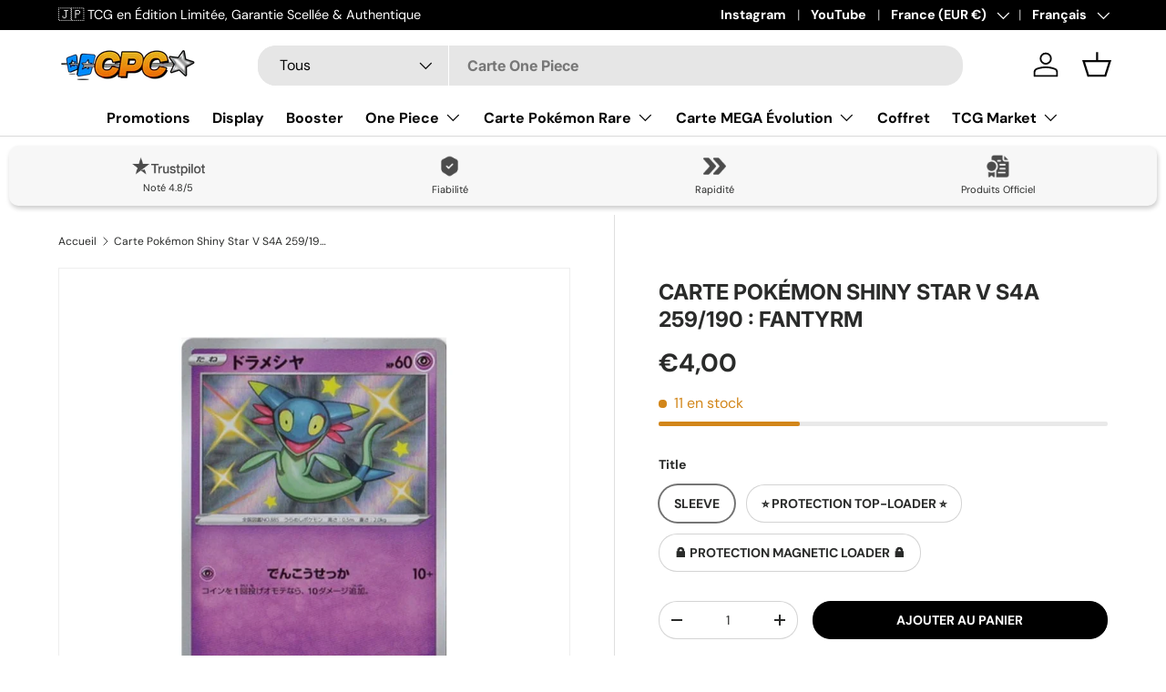

--- FILE ---
content_type: text/html; charset=utf-8
request_url: https://cartespokemon.com/products/carte-pokemon-fantyrm-shiny-s4a-259-190
body_size: 86754
content:
<!doctype html>
<html class="no-js" lang="fr" dir="ltr">
<head><meta charset="utf-8">
<meta name="viewport" content="width=device-width,initial-scale=1">
<title>Carte Pokémon Shiny Star V S4A 259/190 : Fantyrm | Cartes Pokémon &ndash; CPC - Cartes Pokémon, One Piece &amp; Yu-Gi-Ho !</title><link rel="canonical" href="https://cartespokemon.com/products/carte-pokemon-fantyrm-shiny-s4a-259-190"><link rel="icon" href="//cartespokemon.com/cdn/shop/files/logocpcfavicon.png?crop=center&height=48&v=1702882354&width=48" type="image/png">
  <link rel="apple-touch-icon" href="//cartespokemon.com/cdn/shop/files/logocpcfavicon.png?crop=center&height=180&v=1702882354&width=180"><meta name="description" content="Retrouve toutes les cartes de la série Shiny Star V sur CartesPokémon.Com !"><meta property="og:site_name" content="CPC - Cartes Pokémon, One Piece &amp; Yu-Gi-Ho !">
<meta property="og:url" content="https://cartespokemon.com/products/carte-pokemon-fantyrm-shiny-s4a-259-190">
<meta property="og:title" content="Carte Pokémon Shiny Star V S4A 259/190 : Fantyrm | Cartes Pokémon">
<meta property="og:type" content="product">
<meta property="og:description" content="Retrouve toutes les cartes de la série Shiny Star V sur CartesPokémon.Com !"><meta property="og:image" content="http://cartespokemon.com/cdn/shop/files/fantyrm-carte-pokemon-shiny-star-s4a-259.png?crop=center&height=1200&v=1741326066&width=1200">
  <meta property="og:image:secure_url" content="https://cartespokemon.com/cdn/shop/files/fantyrm-carte-pokemon-shiny-star-s4a-259.png?crop=center&height=1200&v=1741326066&width=1200">
  <meta property="og:image:width" content="1100">
  <meta property="og:image:height" content="1100"><meta property="og:price:amount" content="4,00">
  <meta property="og:price:currency" content="EUR"><meta name="twitter:site" content="@cartespokemon_"><meta name="twitter:card" content="summary_large_image">
<meta name="twitter:title" content="Carte Pokémon Shiny Star V S4A 259/190 : Fantyrm | Cartes Pokémon">
<meta name="twitter:description" content="Retrouve toutes les cartes de la série Shiny Star V sur CartesPokémon.Com !">
<link rel="preload" href="//cartespokemon.com/cdn/shop/t/19/assets/main.css?v=27158137637402045581703738295" as="style"><style data-shopify>
@font-face {
  font-family: "DM Sans";
  font-weight: 400;
  font-style: normal;
  font-display: swap;
  src: url("//cartespokemon.com/cdn/fonts/dm_sans/dmsans_n4.ec80bd4dd7e1a334c969c265873491ae56018d72.woff2") format("woff2"),
       url("//cartespokemon.com/cdn/fonts/dm_sans/dmsans_n4.87bdd914d8a61247b911147ae68e754d695c58a6.woff") format("woff");
}
@font-face {
  font-family: "DM Sans";
  font-weight: 700;
  font-style: normal;
  font-display: swap;
  src: url("//cartespokemon.com/cdn/fonts/dm_sans/dmsans_n7.97e21d81502002291ea1de8aefb79170c6946ce5.woff2") format("woff2"),
       url("//cartespokemon.com/cdn/fonts/dm_sans/dmsans_n7.af5c214f5116410ca1d53a2090665620e78e2e1b.woff") format("woff");
}
@font-face {
  font-family: "DM Sans";
  font-weight: 400;
  font-style: italic;
  font-display: swap;
  src: url("//cartespokemon.com/cdn/fonts/dm_sans/dmsans_i4.b8fe05e69ee95d5a53155c346957d8cbf5081c1a.woff2") format("woff2"),
       url("//cartespokemon.com/cdn/fonts/dm_sans/dmsans_i4.403fe28ee2ea63e142575c0aa47684d65f8c23a0.woff") format("woff");
}
@font-face {
  font-family: "DM Sans";
  font-weight: 700;
  font-style: italic;
  font-display: swap;
  src: url("//cartespokemon.com/cdn/fonts/dm_sans/dmsans_i7.52b57f7d7342eb7255084623d98ab83fd96e7f9b.woff2") format("woff2"),
       url("//cartespokemon.com/cdn/fonts/dm_sans/dmsans_i7.d5e14ef18a1d4a8ce78a4187580b4eb1759c2eda.woff") format("woff");
}
@font-face {
  font-family: Inter;
  font-weight: 700;
  font-style: normal;
  font-display: swap;
  src: url("//cartespokemon.com/cdn/fonts/inter/inter_n7.02711e6b374660cfc7915d1afc1c204e633421e4.woff2") format("woff2"),
       url("//cartespokemon.com/cdn/fonts/inter/inter_n7.6dab87426f6b8813070abd79972ceaf2f8d3b012.woff") format("woff");
}
@font-face {
  font-family: "DM Sans";
  font-weight: 700;
  font-style: normal;
  font-display: swap;
  src: url("//cartespokemon.com/cdn/fonts/dm_sans/dmsans_n7.97e21d81502002291ea1de8aefb79170c6946ce5.woff2") format("woff2"),
       url("//cartespokemon.com/cdn/fonts/dm_sans/dmsans_n7.af5c214f5116410ca1d53a2090665620e78e2e1b.woff") format("woff");
}
:root {
      --bg-color: 255 255 255 / 1.0;
      --bg-color-og: 255 255 255 / 1.0;
      --heading-color: 42 43 42;
      --text-color: 42 43 42;
      --text-color-og: 42 43 42;
      --scrollbar-color: 42 43 42;
      --link-color: 42 43 42;
      --link-color-og: 42 43 42;
      --star-color: 255 159 28;--swatch-border-color-default: 212 213 212;
        --swatch-border-color-active: 149 149 149;
        --swatch-card-size: 24px;
        --swatch-variant-picker-size: 64px;--color-scheme-1-bg: 244 244 244 / 1.0;
      --color-scheme-1-grad: linear-gradient(180deg, rgba(244, 244, 244, 1), rgba(244, 244, 244, 1) 100%);
      --color-scheme-1-heading: 42 43 42;
      --color-scheme-1-text: 42 43 42;
      --color-scheme-1-btn-bg: 255 88 13;
      --color-scheme-1-btn-text: 255 255 255;
      --color-scheme-1-btn-bg-hover: 255 124 64;--color-scheme-2-bg: 42 43 42 / 1.0;
      --color-scheme-2-grad: linear-gradient(225deg, rgba(51, 59, 67, 0.88) 8%, rgba(41, 47, 54, 1) 56%, rgba(20, 20, 20, 1) 92%);
      --color-scheme-2-heading: 255 88 13;
      --color-scheme-2-text: 255 255 255;
      --color-scheme-2-btn-bg: 255 88 13;
      --color-scheme-2-btn-text: 255 255 255;
      --color-scheme-2-btn-bg-hover: 255 124 64;--color-scheme-3-bg: 255 88 13 / 1.0;
      --color-scheme-3-grad: linear-gradient(46deg, rgba(234, 73, 0, 1) 8%, rgba(234, 73, 0, 1) 32%, rgba(255, 88, 13, 0.88) 92%);
      --color-scheme-3-heading: 255 255 255;
      --color-scheme-3-text: 255 255 255;
      --color-scheme-3-btn-bg: 42 43 42;
      --color-scheme-3-btn-text: 255 255 255;
      --color-scheme-3-btn-bg-hover: 82 83 82;

      --drawer-bg-color: 255 255 255 / 1.0;
      --drawer-text-color: 42 43 42;

      --panel-bg-color: 244 244 244 / 1.0;
      --panel-heading-color: 42 43 42;
      --panel-text-color: 42 43 42;

      --in-stock-text-color: 44 126 63;
      --low-stock-text-color: 210 134 26;
      --very-low-stock-text-color: 180 12 28;
      --no-stock-text-color: 119 119 119;
      --no-stock-backordered-text-color: 119 119 119;

      --error-bg-color: 252 237 238;
      --error-text-color: 180 12 28;
      --success-bg-color: 232 246 234;
      --success-text-color: 44 126 63;
      --info-bg-color: 228 237 250;
      --info-text-color: 26 102 210;

      --heading-font-family: Inter, sans-serif;
      --heading-font-style: normal;
      --heading-font-weight: 700;
      --heading-scale-start: 4;

      --navigation-font-family: "DM Sans", sans-serif;
      --navigation-font-style: normal;
      --navigation-font-weight: 700;
      --heading-text-transform: uppercase;

      --subheading-text-transform: uppercase;
      --body-font-family: "DM Sans", sans-serif;
      --body-font-style: normal;
      --body-font-weight: 400;
      --body-font-size: 16;

      --section-gap: 48;
      --heading-gap: calc(8 * var(--space-unit));--grid-column-gap: 20px;--btn-bg-color: 0 0 0;
      --btn-bg-hover-color: 46 46 46;
      --btn-text-color: 255 255 255;
      --btn-bg-color-og: 0 0 0;
      --btn-text-color-og: 255 255 255;
      --btn-alt-bg-color: 0 0 0;
      --btn-alt-bg-alpha: 1.0;
      --btn-alt-text-color: 255 255 255;
      --btn-border-width: 1px;
      --btn-padding-y: 12px;

      
      --btn-border-radius: 20px;
      

      --btn-lg-border-radius: 50%;
      --btn-icon-border-radius: 50%;
      --input-with-btn-inner-radius: var(--btn-border-radius);
      --btn-text-transform: uppercase;

      --input-bg-color: 255 255 255 / 1.0;
      --input-text-color: 42 43 42;
      --input-border-width: 1px;
      --input-border-radius: 19px;
      --textarea-border-radius: 12px;
      --input-border-radius: 20px;
      --input-bg-color-diff-3: #f7f7f7;
      --input-bg-color-diff-6: #f0f0f0;

      --modal-border-radius: 16px;
      --modal-overlay-color: 0 0 0;
      --modal-overlay-opacity: 0.4;
      --drawer-border-radius: 16px;
      --overlay-border-radius: 0px;--custom-label-bg-color: 13 44 84;
      --custom-label-text-color: 255 255 255;--sale-label-bg-color: 44 126 63;
      --sale-label-text-color: 255 255 255;--sold-out-label-bg-color: 42 43 42;
      --sold-out-label-text-color: 255 255 255;--new-label-bg-color: 127 184 0;
      --new-label-text-color: 255 255 255;--preorder-label-bg-color: 0 166 237;
      --preorder-label-text-color: 255 255 255;

      --page-width: 1200px;
      --gutter-sm: 20px;
      --gutter-md: 32px;
      --gutter-lg: 64px;

      --payment-terms-bg-color: #ffffff;

      --coll-card-bg-color: #F9F9F9;
      --coll-card-border-color: #f2f2f2;--card-bg-color: #ffffff;
      --card-text-color: 38 38 43;
      --card-border-color: #f4f4f4;
        
          --aos-animate-duration: 0.6s;
        

        
          --aos-min-width: 0;
        
      

      --reading-width: 48em;
    }

    @media (max-width: 769px) {
      :root {
        --reading-width: 36em;
      }
    }
  </style><link rel="stylesheet" href="//cartespokemon.com/cdn/shop/t/19/assets/main.css?v=27158137637402045581703738295">
  <script src="//cartespokemon.com/cdn/shop/t/19/assets/main.js?v=47275864244975482431703738295" defer="defer"></script><link rel="preload" href="//cartespokemon.com/cdn/fonts/dm_sans/dmsans_n4.ec80bd4dd7e1a334c969c265873491ae56018d72.woff2" as="font" type="font/woff2" crossorigin fetchpriority="high"><link rel="preload" href="//cartespokemon.com/cdn/fonts/inter/inter_n7.02711e6b374660cfc7915d1afc1c204e633421e4.woff2" as="font" type="font/woff2" crossorigin fetchpriority="high"><script>window.performance && window.performance.mark && window.performance.mark('shopify.content_for_header.start');</script><meta name="google-site-verification" content="ZWG4q37H-wxTa0vDodQsP1WmmCxnnTxu8LAOIWtaz5E">
<meta id="shopify-digital-wallet" name="shopify-digital-wallet" content="/51168248008/digital_wallets/dialog">
<meta name="shopify-checkout-api-token" content="390eb4ce497ce6f8b2d5254f826c71b2">
<meta id="in-context-paypal-metadata" data-shop-id="51168248008" data-venmo-supported="false" data-environment="production" data-locale="fr_FR" data-paypal-v4="true" data-currency="EUR">
<link rel="alternate" hreflang="x-default" href="https://cartespokemon.com/products/carte-pokemon-fantyrm-shiny-s4a-259-190">
<link rel="alternate" hreflang="de" href="https://cartespokemon.com/de/products/carte-pokemon-fantyrm-shiny-s4a-259-190">
<link rel="alternate" hreflang="fr-BE" href="https://cartespokemon.com/fr-be/products/carte-pokemon-fantyrm-shiny-s4a-259-190">
<link rel="alternate" hreflang="de-DE" href="https://cartespokemon.com/de-de/products/carte-pokemon-fantyrm-shiny-s4a-259-190">
<link rel="alternate" hreflang="fr-US" href="https://cartespokemon.com/fr-us/products/carte-pokemon-fantyrm-shiny-s4a-259-190">
<link rel="alternate" hreflang="fr-CH" href="https://cartespokemon.com/fr-ch/products/carte-pokemon-fantyrm-shiny-s4a-259-190">
<link rel="alternate" hreflang="fr-IT" href="https://cartespokemon.com/fr-it/products/carte-pokemon-fantyrm-shiny-s4a-259-190">
<link rel="alternate" hreflang="fr-ES" href="https://cartespokemon.com/fr-es/products/carte-pokemon-fantyrm-shiny-s4a-259-190">
<link rel="alternate" hreflang="de-AT" href="https://cartespokemon.com/de-at/products/carte-pokemon-fantyrm-shiny-s4a-259-190">
<link rel="alternate" hreflang="fr-CA" href="https://cartespokemon.com/fr-ca/products/carte-pokemon-fantyrm-shiny-s4a-259-190">
<link rel="alternate" hreflang="fr-LU" href="https://cartespokemon.com/fr-lu/products/carte-pokemon-fantyrm-shiny-s4a-259-190">
<link rel="alternate" hreflang="fr-MC" href="https://cartespokemon.com/fr-mc/products/carte-pokemon-fantyrm-shiny-s4a-259-190">
<link rel="alternate" type="application/json+oembed" href="https://cartespokemon.com/products/carte-pokemon-fantyrm-shiny-s4a-259-190.oembed">
<script async="async" src="/checkouts/internal/preloads.js?locale=fr-FR"></script>
<script id="shopify-features" type="application/json">{"accessToken":"390eb4ce497ce6f8b2d5254f826c71b2","betas":["rich-media-storefront-analytics"],"domain":"cartespokemon.com","predictiveSearch":true,"shopId":51168248008,"locale":"fr"}</script>
<script>var Shopify = Shopify || {};
Shopify.shop = "cartespokemoncom.myshopify.com";
Shopify.locale = "fr";
Shopify.currency = {"active":"EUR","rate":"1.0"};
Shopify.country = "FR";
Shopify.theme = {"name":"Search Bar like","id":138348298494,"schema_name":"Enterprise","schema_version":"1.4.1","theme_store_id":1657,"role":"main"};
Shopify.theme.handle = "null";
Shopify.theme.style = {"id":null,"handle":null};
Shopify.cdnHost = "cartespokemon.com/cdn";
Shopify.routes = Shopify.routes || {};
Shopify.routes.root = "/";</script>
<script type="module">!function(o){(o.Shopify=o.Shopify||{}).modules=!0}(window);</script>
<script>!function(o){function n(){var o=[];function n(){o.push(Array.prototype.slice.apply(arguments))}return n.q=o,n}var t=o.Shopify=o.Shopify||{};t.loadFeatures=n(),t.autoloadFeatures=n()}(window);</script>
<script id="shop-js-analytics" type="application/json">{"pageType":"product"}</script>
<script defer="defer" async type="module" src="//cartespokemon.com/cdn/shopifycloud/shop-js/modules/v2/client.init-shop-cart-sync_D53yOFxz.fr.esm.js"></script>
<script defer="defer" async type="module" src="//cartespokemon.com/cdn/shopifycloud/shop-js/modules/v2/chunk.common_OlNb1LrD.esm.js"></script>
<script type="module">
  await import("//cartespokemon.com/cdn/shopifycloud/shop-js/modules/v2/client.init-shop-cart-sync_D53yOFxz.fr.esm.js");
await import("//cartespokemon.com/cdn/shopifycloud/shop-js/modules/v2/chunk.common_OlNb1LrD.esm.js");

  window.Shopify.SignInWithShop?.initShopCartSync?.({"fedCMEnabled":true,"windoidEnabled":true});

</script>
<script>(function() {
  var isLoaded = false;
  function asyncLoad() {
    if (isLoaded) return;
    isLoaded = true;
    var urls = ["https:\/\/img0.socialshopwave.com\/ssw-empty.js?shop=cartespokemoncom.myshopify.com","https:\/\/plugins.crisp.chat\/urn:crisp.im:shopify:0\/website\/b6cd6ee7-6258-4642-9602-f28358e3c187\/load\/crisp?shop=cartespokemoncom.myshopify.com","https:\/\/plugins.crisp.chat\/urn:crisp.im:shopify:0\/assets\/scripts\/crisp-shopify.js?shop=cartespokemoncom.myshopify.com"];
    for (var i = 0; i < urls.length; i++) {
      var s = document.createElement('script');
      s.type = 'text/javascript';
      s.async = true;
      s.src = urls[i];
      var x = document.getElementsByTagName('script')[0];
      x.parentNode.insertBefore(s, x);
    }
  };
  if(window.attachEvent) {
    window.attachEvent('onload', asyncLoad);
  } else {
    window.addEventListener('load', asyncLoad, false);
  }
})();</script>
<script id="__st">var __st={"a":51168248008,"offset":3600,"reqid":"70824687-f006-4901-96cc-be487fb971ac-1762170092","pageurl":"cartespokemon.com\/products\/carte-pokemon-fantyrm-shiny-s4a-259-190","u":"3f52bae9616d","p":"product","rtyp":"product","rid":8828293579006};</script>
<script>window.ShopifyPaypalV4VisibilityTracking = true;</script>
<script id="captcha-bootstrap">!function(){'use strict';const t='contact',e='account',n='new_comment',o=[[t,t],['blogs',n],['comments',n],[t,'customer']],c=[[e,'customer_login'],[e,'guest_login'],[e,'recover_customer_password'],[e,'create_customer']],r=t=>t.map((([t,e])=>`form[action*='/${t}']:not([data-nocaptcha='true']) input[name='form_type'][value='${e}']`)).join(','),a=t=>()=>t?[...document.querySelectorAll(t)].map((t=>t.form)):[];function s(){const t=[...o],e=r(t);return a(e)}const i='password',u='form_key',d=['recaptcha-v3-token','g-recaptcha-response','h-captcha-response',i],f=()=>{try{return window.sessionStorage}catch{return}},m='__shopify_v',_=t=>t.elements[u];function p(t,e,n=!1){try{const o=window.sessionStorage,c=JSON.parse(o.getItem(e)),{data:r}=function(t){const{data:e,action:n}=t;return t[m]||n?{data:e,action:n}:{data:t,action:n}}(c);for(const[e,n]of Object.entries(r))t.elements[e]&&(t.elements[e].value=n);n&&o.removeItem(e)}catch(o){console.error('form repopulation failed',{error:o})}}const l='form_type',E='cptcha';function T(t){t.dataset[E]=!0}const w=window,h=w.document,L='Shopify',v='ce_forms',y='captcha';let A=!1;((t,e)=>{const n=(g='f06e6c50-85a8-45c8-87d0-21a2b65856fe',I='https://cdn.shopify.com/shopifycloud/storefront-forms-hcaptcha/ce_storefront_forms_captcha_hcaptcha.v1.5.2.iife.js',D={infoText:'Protégé par hCaptcha',privacyText:'Confidentialité',termsText:'Conditions'},(t,e,n)=>{const o=w[L][v],c=o.bindForm;if(c)return c(t,g,e,D).then(n);var r;o.q.push([[t,g,e,D],n]),r=I,A||(h.body.append(Object.assign(h.createElement('script'),{id:'captcha-provider',async:!0,src:r})),A=!0)});var g,I,D;w[L]=w[L]||{},w[L][v]=w[L][v]||{},w[L][v].q=[],w[L][y]=w[L][y]||{},w[L][y].protect=function(t,e){n(t,void 0,e),T(t)},Object.freeze(w[L][y]),function(t,e,n,w,h,L){const[v,y,A,g]=function(t,e,n){const i=e?o:[],u=t?c:[],d=[...i,...u],f=r(d),m=r(i),_=r(d.filter((([t,e])=>n.includes(e))));return[a(f),a(m),a(_),s()]}(w,h,L),I=t=>{const e=t.target;return e instanceof HTMLFormElement?e:e&&e.form},D=t=>v().includes(t);t.addEventListener('submit',(t=>{const e=I(t);if(!e)return;const n=D(e)&&!e.dataset.hcaptchaBound&&!e.dataset.recaptchaBound,o=_(e),c=g().includes(e)&&(!o||!o.value);(n||c)&&t.preventDefault(),c&&!n&&(function(t){try{if(!f())return;!function(t){const e=f();if(!e)return;const n=_(t);if(!n)return;const o=n.value;o&&e.removeItem(o)}(t);const e=Array.from(Array(32),(()=>Math.random().toString(36)[2])).join('');!function(t,e){_(t)||t.append(Object.assign(document.createElement('input'),{type:'hidden',name:u})),t.elements[u].value=e}(t,e),function(t,e){const n=f();if(!n)return;const o=[...t.querySelectorAll(`input[type='${i}']`)].map((({name:t})=>t)),c=[...d,...o],r={};for(const[a,s]of new FormData(t).entries())c.includes(a)||(r[a]=s);n.setItem(e,JSON.stringify({[m]:1,action:t.action,data:r}))}(t,e)}catch(e){console.error('failed to persist form',e)}}(e),e.submit())}));const S=(t,e)=>{t&&!t.dataset[E]&&(n(t,e.some((e=>e===t))),T(t))};for(const o of['focusin','change'])t.addEventListener(o,(t=>{const e=I(t);D(e)&&S(e,y())}));const B=e.get('form_key'),M=e.get(l),P=B&&M;t.addEventListener('DOMContentLoaded',(()=>{const t=y();if(P)for(const e of t)e.elements[l].value===M&&p(e,B);[...new Set([...A(),...v().filter((t=>'true'===t.dataset.shopifyCaptcha))])].forEach((e=>S(e,t)))}))}(h,new URLSearchParams(w.location.search),n,t,e,['guest_login'])})(!0,!1)}();</script>
<script integrity="sha256-52AcMU7V7pcBOXWImdc/TAGTFKeNjmkeM1Pvks/DTgc=" data-source-attribution="shopify.loadfeatures" defer="defer" src="//cartespokemon.com/cdn/shopifycloud/storefront/assets/storefront/load_feature-81c60534.js" crossorigin="anonymous"></script>
<script data-source-attribution="shopify.dynamic_checkout.dynamic.init">var Shopify=Shopify||{};Shopify.PaymentButton=Shopify.PaymentButton||{isStorefrontPortableWallets:!0,init:function(){window.Shopify.PaymentButton.init=function(){};var t=document.createElement("script");t.src="https://cartespokemon.com/cdn/shopifycloud/portable-wallets/latest/portable-wallets.fr.js",t.type="module",document.head.appendChild(t)}};
</script>
<script data-source-attribution="shopify.dynamic_checkout.buyer_consent">
  function portableWalletsHideBuyerConsent(e){var t=document.getElementById("shopify-buyer-consent"),n=document.getElementById("shopify-subscription-policy-button");t&&n&&(t.classList.add("hidden"),t.setAttribute("aria-hidden","true"),n.removeEventListener("click",e))}function portableWalletsShowBuyerConsent(e){var t=document.getElementById("shopify-buyer-consent"),n=document.getElementById("shopify-subscription-policy-button");t&&n&&(t.classList.remove("hidden"),t.removeAttribute("aria-hidden"),n.addEventListener("click",e))}window.Shopify?.PaymentButton&&(window.Shopify.PaymentButton.hideBuyerConsent=portableWalletsHideBuyerConsent,window.Shopify.PaymentButton.showBuyerConsent=portableWalletsShowBuyerConsent);
</script>
<script data-source-attribution="shopify.dynamic_checkout.cart.bootstrap">document.addEventListener("DOMContentLoaded",(function(){function t(){return document.querySelector("shopify-accelerated-checkout-cart, shopify-accelerated-checkout")}if(t())Shopify.PaymentButton.init();else{new MutationObserver((function(e,n){t()&&(Shopify.PaymentButton.init(),n.disconnect())})).observe(document.body,{childList:!0,subtree:!0})}}));
</script>
<link id="shopify-accelerated-checkout-styles" rel="stylesheet" media="screen" href="https://cartespokemon.com/cdn/shopifycloud/portable-wallets/latest/accelerated-checkout-backwards-compat.css" crossorigin="anonymous">
<style id="shopify-accelerated-checkout-cart">
        #shopify-buyer-consent {
  margin-top: 1em;
  display: inline-block;
  width: 100%;
}

#shopify-buyer-consent.hidden {
  display: none;
}

#shopify-subscription-policy-button {
  background: none;
  border: none;
  padding: 0;
  text-decoration: underline;
  font-size: inherit;
  cursor: pointer;
}

#shopify-subscription-policy-button::before {
  box-shadow: none;
}

      </style>
<script id="sections-script" data-sections="header,footer" defer="defer" src="//cartespokemon.com/cdn/shop/t/19/compiled_assets/scripts.js?6247"></script>
<script>window.performance && window.performance.mark && window.performance.mark('shopify.content_for_header.end');</script>

    <script src="//cartespokemon.com/cdn/shop/t/19/assets/animate-on-scroll.js?v=15249566486942820451703738294" defer="defer"></script>
    <link rel="stylesheet" href="//cartespokemon.com/cdn/shop/t/19/assets/animate-on-scroll.css?v=116194678796051782541703738294">
  

  <script>document.documentElement.className = document.documentElement.className.replace('no-js', 'js');</script><!-- CC Custom Head Start --><!-- CC Custom Head End -->


    

    
  
<!--Gem_Page_Header_Script-->
    


<!--End_Gem_Page_Header_Script-->
<!-- BEGIN app block: shopify://apps/klaviyo-email-marketing-sms/blocks/klaviyo-onsite-embed/2632fe16-c075-4321-a88b-50b567f42507 -->












  <script async src="https://static.klaviyo.com/onsite/js/Xb4AJ8/klaviyo.js?company_id=Xb4AJ8"></script>
  <script>!function(){if(!window.klaviyo){window._klOnsite=window._klOnsite||[];try{window.klaviyo=new Proxy({},{get:function(n,i){return"push"===i?function(){var n;(n=window._klOnsite).push.apply(n,arguments)}:function(){for(var n=arguments.length,o=new Array(n),w=0;w<n;w++)o[w]=arguments[w];var t="function"==typeof o[o.length-1]?o.pop():void 0,e=new Promise((function(n){window._klOnsite.push([i].concat(o,[function(i){t&&t(i),n(i)}]))}));return e}}})}catch(n){window.klaviyo=window.klaviyo||[],window.klaviyo.push=function(){var n;(n=window._klOnsite).push.apply(n,arguments)}}}}();</script>

  
    <script id="viewed_product">
      if (item == null) {
        var _learnq = _learnq || [];

        var MetafieldReviews = null
        var MetafieldYotpoRating = null
        var MetafieldYotpoCount = null
        var MetafieldLooxRating = null
        var MetafieldLooxCount = null
        var okendoProduct = null
        var okendoProductReviewCount = null
        var okendoProductReviewAverageValue = null
        try {
          // The following fields are used for Customer Hub recently viewed in order to add reviews.
          // This information is not part of __kla_viewed. Instead, it is part of __kla_viewed_reviewed_items
          MetafieldReviews = {"rating_count":0};
          MetafieldYotpoRating = null
          MetafieldYotpoCount = null
          MetafieldLooxRating = null
          MetafieldLooxCount = null

          okendoProduct = null
          // If the okendo metafield is not legacy, it will error, which then requires the new json formatted data
          if (okendoProduct && 'error' in okendoProduct) {
            okendoProduct = null
          }
          okendoProductReviewCount = okendoProduct ? okendoProduct.reviewCount : null
          okendoProductReviewAverageValue = okendoProduct ? okendoProduct.reviewAverageValue : null
        } catch (error) {
          console.error('Error in Klaviyo onsite reviews tracking:', error);
        }

        var item = {
          Name: "Carte Pokémon Shiny Star V S4A 259\/190 : Fantyrm",
          ProductID: 8828293579006,
          Categories: ["All Single Cards Product","Cartes en réduction \u003c100","Cartes Pokémon Destinées Radieuses (S4A)","Cartes Pokémon Rare"],
          ImageURL: "https://cartespokemon.com/cdn/shop/files/fantyrm-carte-pokemon-shiny-star-s4a-259_grande.png?v=1741326066",
          URL: "https://cartespokemon.com/products/carte-pokemon-fantyrm-shiny-s4a-259-190",
          Brand: "Cartes Pokémon",
          Price: "€4,00",
          Value: "4,00",
          CompareAtPrice: "€0,00"
        };
        _learnq.push(['track', 'Viewed Product', item]);
        _learnq.push(['trackViewedItem', {
          Title: item.Name,
          ItemId: item.ProductID,
          Categories: item.Categories,
          ImageUrl: item.ImageURL,
          Url: item.URL,
          Metadata: {
            Brand: item.Brand,
            Price: item.Price,
            Value: item.Value,
            CompareAtPrice: item.CompareAtPrice
          },
          metafields:{
            reviews: MetafieldReviews,
            yotpo:{
              rating: MetafieldYotpoRating,
              count: MetafieldYotpoCount,
            },
            loox:{
              rating: MetafieldLooxRating,
              count: MetafieldLooxCount,
            },
            okendo: {
              rating: okendoProductReviewAverageValue,
              count: okendoProductReviewCount,
            }
          }
        }]);
      }
    </script>
  




  <script>
    window.klaviyoReviewsProductDesignMode = false
  </script>







<!-- END app block --><!-- BEGIN app block: shopify://apps/seo-king/blocks/seo-king-jsonld-organization/4aa30173-495d-4e49-b377-c5ee4024262f -->

<script type="application/ld+json">
  {
    "@context": "https://schema.org/",
    "@type": "Organization",
    "url": "https://cartespokemon.com/",
	"@id": "https://cartespokemon.com/#organization",
    "name": "CPC - Cartes Pokémon, One Piece &amp; Yu-Gi-Ho !",
    "hasMerchantReturnPolicy": {
      "@type": "MerchantReturnPolicy",
      "merchantReturnLink": "https:\/\/cartespokemon.com\/policies\/refund-policy",
	  "url": "https:\/\/cartespokemon.com\/policies\/refund-policy",
	  "returnPolicyCountry": "JP",
	  "applicableCountry": ["US","GB","JP","DE","FR","CA","BR","AU","ES","IT","NL","SE","NO","HR","EE","AT","SA","AE","ZA","CZ","IL","AR","CL","CO","GR","RO","PE"],
	  "merchantReturnDays": 30,
      "refundType": "https://schema.org/FullRefund",
      "returnFees": "https://schema.org/ReturnFeesCustomerResponsibility",
	  "returnMethod": "https://schema.org/ReturnByMail",
	  "returnPolicyCategory": "https://schema.org/MerchantReturnFiniteReturnWindow"
    },"description": "Découvrez les dernières Cartes Pokémon en direct du Japon. Produits Officiels du Pokémon Center et accessoires pour les joueurs TCG et collectionneurs.","sameAs": []
  }
</script>




<!-- END app block --><!-- BEGIN app block: shopify://apps/crisp-live-chat-chatbot/blocks/app-embed/5c3cfd5f-01d4-496a-891b-f98ecf27ff08 --><script>
  if ("b6cd6ee7-6258-4642-9602-f28358e3c187") {
    let _locale = "";

    window.CRISP_READY_TRIGGER = function () {
      window.CRISP_SESSION_ID = $crisp.get("session:identifier");
      postCart();
      postCustomerID();

      // Set session segment (only after first message is sent)
      $crisp.push(["on", "message:sent", () => {
        $crisp.push(["set", "session:segments", [["shopify"]]]);
        $crisp.push(["off", "message:sent"]);
      }])
    };

    if (window?.Weglot?.getCurrentLang && typeof(typeof(Weglot?.getCurrentLang) === "function")) {
      _locale = Weglot?.getCurrentLang();
    } else if (Shopify?.locale) {
      _locale = Shopify.locale;
    }

    if (_locale) {
      CRISP_RUNTIME_CONFIG = {
        locale : _locale
      };
    }

    window.$crisp=[];
    window.CRISP_WEBSITE_ID="b6cd6ee7-6258-4642-9602-f28358e3c187";
    (function(){d=document;s=d.createElement("script");
      s.src="https://client.crisp.chat/l.js";
      s.async=1;
      d.getElementsByTagName("head")[0].appendChild(s);
    })();
  }
</script>

<!-- END app block --><!-- BEGIN app block: shopify://apps/blockify-fraud-filter/blocks/app_embed/2e3e0ba5-0e70-447a-9ec5-3bf76b5ef12e --> 
 
 
    <script>
      window.blockifyShopIdentifier = "cartespokemoncom.myshopify.com";
      window.ipBlockerMetafields = "{\"showOverlayByPass\":false,\"disableSpyExtensions\":false,\"blockUnknownBots\":false,\"activeApp\":true,\"blockByMetafield\":true,\"visitorAnalytic\":false,\"showWatermark\":true,\"token\":\"eyJhbGciOiJIUzI1NiIsInR5cCI6IkpXVCJ9.eyJzaG9wIjoiY2FydGVzcG9rZW1vbmNvbS5teXNob3BpZnkuY29tIiwiaWF0IjoxNzU1NjYxNTc3fQ.lXvbMixQFv2I4CinHivAS94Rcv0MQtF-jSjVznWwT8M\"}";
      window.blockifyRules = "{\"whitelist\":[],\"blacklist\":[{\"id\":935106,\"type\":\"1\",\"country\":\"IE\",\"criteria\":\"3\",\"priority\":\"1\"},{\"id\":1361821,\"type\":\"1\",\"country\":\"CN\",\"criteria\":\"3\",\"priority\":\"1\"}]}"
      window.ipblockerBlockTemplate = "{\"customCss\":\"#blockify---container{--bg-blockify: #fff;position:relative}#blockify---container::after{content:'';position:absolute;inset:0;background-repeat:no-repeat !important;background-size:cover !important;background:var(--bg-blockify);z-index:0}#blockify---container #blockify---container__inner{display:flex;flex-direction:column;align-items:center;position:relative;z-index:1}#blockify---container #blockify---container__inner #blockify-block-content{display:flex;flex-direction:column;align-items:center;text-align:center}#blockify---container #blockify---container__inner #blockify-block-content #blockify-block-superTitle{display:none !important}#blockify---container #blockify---container__inner #blockify-block-content #blockify-block-title{font-size:313%;font-weight:bold;margin-top:1em}@media only screen and (min-width: 768px) and (max-width: 1199px){#blockify---container #blockify---container__inner #blockify-block-content #blockify-block-title{font-size:188%}}@media only screen and (max-width: 767px){#blockify---container #blockify---container__inner #blockify-block-content #blockify-block-title{font-size:107%}}#blockify---container #blockify---container__inner #blockify-block-content #blockify-block-description{font-size:125%;margin:1.5em;line-height:1.5}@media only screen and (min-width: 768px) and (max-width: 1199px){#blockify---container #blockify---container__inner #blockify-block-content #blockify-block-description{font-size:88%}}@media only screen and (max-width: 767px){#blockify---container #blockify---container__inner #blockify-block-content #blockify-block-description{font-size:107%}}#blockify---container #blockify---container__inner #blockify-block-content #blockify-block-description #blockify-block-text-blink{display:none !important}#blockify---container #blockify---container__inner #blockify-logo-block-image{position:relative;width:400px;height:auto;max-height:300px}@media only screen and (max-width: 767px){#blockify---container #blockify---container__inner #blockify-logo-block-image{width:200px}}#blockify---container #blockify---container__inner #blockify-logo-block-image::before{content:'';display:block;padding-bottom:56.2%}#blockify---container #blockify---container__inner #blockify-logo-block-image img{position:absolute;top:0;left:0;width:100%;height:100%;object-fit:contain}\\n\",\"logoImage\":{\"active\":true,\"value\":\"https:\/\/fraud.blockifyapp.com\/s\/api\/public\/assets\/default-thumbnail.png\",\"altText\":\"Red octagonal stop sign with a black hand symbol in the center, indicating a warning or prohibition\"},\"superTitle\":{\"active\":false,\"text\":\"403\",\"color\":\"#899df1\"},\"title\":{\"active\":true,\"text\":\"Access Denied\",\"color\":\"#000\"},\"description\":{\"active\":true,\"text\":\"The site owner may have set restrictions that prevent you from accessing the site. Please contact the site owner for access.\",\"color\":\"#000\"},\"background\":{\"active\":true,\"value\":\"#fff\",\"type\":\"1\",\"colorFrom\":null,\"colorTo\":null}}"
    </script>
<link href="https://cdn.shopify.com/extensions/019a2e46-7272-72fd-bba4-6bb27234be2a/blockify-shopify-257/assets/blockify-embed.min.js" as="script" type="text/javascript" rel="preload"><link href="https://cdn.shopify.com/extensions/019a2e46-7272-72fd-bba4-6bb27234be2a/blockify-shopify-257/assets/prevent-bypass-script.min.js" as="script" type="text/javascript" rel="preload">
<script type="text/javascript">
    window.blockifyBaseUrl = 'https://fraud.blockifyapp.com/s/api';
    window.blockifyPublicUrl = 'https://fraud.blockifyapp.com/s/api/public';
</script>
<script type="text/javascript">
  window.blockifyChecking = true;
</script>
<script id="blockifyScriptByPass" type="text/javascript" src=https://cdn.shopify.com/extensions/019a2e46-7272-72fd-bba4-6bb27234be2a/blockify-shopify-257/assets/prevent-bypass-script.min.js async></script>
<script id="blockifyScriptTag" type="text/javascript" src=https://cdn.shopify.com/extensions/019a2e46-7272-72fd-bba4-6bb27234be2a/blockify-shopify-257/assets/blockify-embed.min.js async></script>


<!-- END app block --><!-- BEGIN app block: shopify://apps/seo-king/blocks/seo-king-robots-preview-image/4aa30173-495d-4e49-b377-c5ee4024262f --><meta name="robots" content="max-image-preview:large">


<!-- END app block --><!-- BEGIN app block: shopify://apps/seo-king/blocks/seo-king-jsonld-breadcrumb/4aa30173-495d-4e49-b377-c5ee4024262f --><script type="application/ld+json">
		{
			"@context": "https://schema.org/",
			"@type": "BreadcrumbList",
			"name": "CPC - Cartes Pokémon, One Piece &amp; Yu-Gi-Ho ! Breadcrumbs",
			"itemListElement": [{
					"@type": "ListItem",
					"position": 1,
					"item": {
						"@type": "WebPage",
						"@id": "https://cartespokemon.com/products/carte-pokemon-fantyrm-shiny-s4a-259-190",
						"name": "CPC - Cartes Pokémon, One Piece &amp; Yu-Gi-Ho !",
						"url": "https://cartespokemon.com/products/carte-pokemon-fantyrm-shiny-s4a-259-190"
					}
				},{
					"@type": "ListItem",
					"position": 2,
					"item": {
						"@type": "WebPage",
						"@id": "https://cartespokemon.com/collections",
						"name": "Collections",
						"url": "https://cartespokemon.com/collections"
					}
				},{
					"@type": "ListItem",
					"position": 3,
					"item": {
						"@type": "WebPage",
						"@id": "https://cartespokemon.com/collections/all-single-cards-product",
						"name": "All Single Cards Product",
						"url": "https://cartespokemon.com/collections/all-single-cards-product"
					}
				},{
				"@type": "ListItem",
				"position": 4,
				"item": {
					"@type": "WebPage",
					"@id": "https://cartespokemon.com/products/carte-pokemon-fantyrm-shiny-s4a-259-190",
					"name": "Carte Pokémon Shiny Star V S4A 259/190 : Fantyrm | Cartes Pokémon",
					"url": "https://cartespokemon.com/products/carte-pokemon-fantyrm-shiny-s4a-259-190"
				}
			}

		]
	}
	</script><!-- END app block --><script src="https://cdn.shopify.com/extensions/7a25e99d-cab3-4c71-a809-2200df5e24e3/crisp-live-chat-chatbot-13/assets/crisp.js" type="text/javascript" defer="defer"></script>
<link href="https://monorail-edge.shopifysvc.com" rel="dns-prefetch">
<script>(function(){if ("sendBeacon" in navigator && "performance" in window) {try {var session_token_from_headers = performance.getEntriesByType('navigation')[0].serverTiming.find(x => x.name == '_s').description;} catch {var session_token_from_headers = undefined;}var session_cookie_matches = document.cookie.match(/_shopify_s=([^;]*)/);var session_token_from_cookie = session_cookie_matches && session_cookie_matches.length === 2 ? session_cookie_matches[1] : "";var session_token = session_token_from_headers || session_token_from_cookie || "";function handle_abandonment_event(e) {var entries = performance.getEntries().filter(function(entry) {return /monorail-edge.shopifysvc.com/.test(entry.name);});if (!window.abandonment_tracked && entries.length === 0) {window.abandonment_tracked = true;var currentMs = Date.now();var navigation_start = performance.timing.navigationStart;var payload = {shop_id: 51168248008,url: window.location.href,navigation_start,duration: currentMs - navigation_start,session_token,page_type: "product"};window.navigator.sendBeacon("https://monorail-edge.shopifysvc.com/v1/produce", JSON.stringify({schema_id: "online_store_buyer_site_abandonment/1.1",payload: payload,metadata: {event_created_at_ms: currentMs,event_sent_at_ms: currentMs}}));}}window.addEventListener('pagehide', handle_abandonment_event);}}());</script>
<script id="web-pixels-manager-setup">(function e(e,d,r,n,o){if(void 0===o&&(o={}),!Boolean(null===(a=null===(i=window.Shopify)||void 0===i?void 0:i.analytics)||void 0===a?void 0:a.replayQueue)){var i,a;window.Shopify=window.Shopify||{};var t=window.Shopify;t.analytics=t.analytics||{};var s=t.analytics;s.replayQueue=[],s.publish=function(e,d,r){return s.replayQueue.push([e,d,r]),!0};try{self.performance.mark("wpm:start")}catch(e){}var l=function(){var e={modern:/Edge?\/(1{2}[4-9]|1[2-9]\d|[2-9]\d{2}|\d{4,})\.\d+(\.\d+|)|Firefox\/(1{2}[4-9]|1[2-9]\d|[2-9]\d{2}|\d{4,})\.\d+(\.\d+|)|Chrom(ium|e)\/(9{2}|\d{3,})\.\d+(\.\d+|)|(Maci|X1{2}).+ Version\/(15\.\d+|(1[6-9]|[2-9]\d|\d{3,})\.\d+)([,.]\d+|)( \(\w+\)|)( Mobile\/\w+|) Safari\/|Chrome.+OPR\/(9{2}|\d{3,})\.\d+\.\d+|(CPU[ +]OS|iPhone[ +]OS|CPU[ +]iPhone|CPU IPhone OS|CPU iPad OS)[ +]+(15[._]\d+|(1[6-9]|[2-9]\d|\d{3,})[._]\d+)([._]\d+|)|Android:?[ /-](13[3-9]|1[4-9]\d|[2-9]\d{2}|\d{4,})(\.\d+|)(\.\d+|)|Android.+Firefox\/(13[5-9]|1[4-9]\d|[2-9]\d{2}|\d{4,})\.\d+(\.\d+|)|Android.+Chrom(ium|e)\/(13[3-9]|1[4-9]\d|[2-9]\d{2}|\d{4,})\.\d+(\.\d+|)|SamsungBrowser\/([2-9]\d|\d{3,})\.\d+/,legacy:/Edge?\/(1[6-9]|[2-9]\d|\d{3,})\.\d+(\.\d+|)|Firefox\/(5[4-9]|[6-9]\d|\d{3,})\.\d+(\.\d+|)|Chrom(ium|e)\/(5[1-9]|[6-9]\d|\d{3,})\.\d+(\.\d+|)([\d.]+$|.*Safari\/(?![\d.]+ Edge\/[\d.]+$))|(Maci|X1{2}).+ Version\/(10\.\d+|(1[1-9]|[2-9]\d|\d{3,})\.\d+)([,.]\d+|)( \(\w+\)|)( Mobile\/\w+|) Safari\/|Chrome.+OPR\/(3[89]|[4-9]\d|\d{3,})\.\d+\.\d+|(CPU[ +]OS|iPhone[ +]OS|CPU[ +]iPhone|CPU IPhone OS|CPU iPad OS)[ +]+(10[._]\d+|(1[1-9]|[2-9]\d|\d{3,})[._]\d+)([._]\d+|)|Android:?[ /-](13[3-9]|1[4-9]\d|[2-9]\d{2}|\d{4,})(\.\d+|)(\.\d+|)|Mobile Safari.+OPR\/([89]\d|\d{3,})\.\d+\.\d+|Android.+Firefox\/(13[5-9]|1[4-9]\d|[2-9]\d{2}|\d{4,})\.\d+(\.\d+|)|Android.+Chrom(ium|e)\/(13[3-9]|1[4-9]\d|[2-9]\d{2}|\d{4,})\.\d+(\.\d+|)|Android.+(UC? ?Browser|UCWEB|U3)[ /]?(15\.([5-9]|\d{2,})|(1[6-9]|[2-9]\d|\d{3,})\.\d+)\.\d+|SamsungBrowser\/(5\.\d+|([6-9]|\d{2,})\.\d+)|Android.+MQ{2}Browser\/(14(\.(9|\d{2,})|)|(1[5-9]|[2-9]\d|\d{3,})(\.\d+|))(\.\d+|)|K[Aa][Ii]OS\/(3\.\d+|([4-9]|\d{2,})\.\d+)(\.\d+|)/},d=e.modern,r=e.legacy,n=navigator.userAgent;return n.match(d)?"modern":n.match(r)?"legacy":"unknown"}(),u="modern"===l?"modern":"legacy",c=(null!=n?n:{modern:"",legacy:""})[u],f=function(e){return[e.baseUrl,"/wpm","/b",e.hashVersion,"modern"===e.buildTarget?"m":"l",".js"].join("")}({baseUrl:d,hashVersion:r,buildTarget:u}),m=function(e){var d=e.version,r=e.bundleTarget,n=e.surface,o=e.pageUrl,i=e.monorailEndpoint;return{emit:function(e){var a=e.status,t=e.errorMsg,s=(new Date).getTime(),l=JSON.stringify({metadata:{event_sent_at_ms:s},events:[{schema_id:"web_pixels_manager_load/3.1",payload:{version:d,bundle_target:r,page_url:o,status:a,surface:n,error_msg:t},metadata:{event_created_at_ms:s}}]});if(!i)return console&&console.warn&&console.warn("[Web Pixels Manager] No Monorail endpoint provided, skipping logging."),!1;try{return self.navigator.sendBeacon.bind(self.navigator)(i,l)}catch(e){}var u=new XMLHttpRequest;try{return u.open("POST",i,!0),u.setRequestHeader("Content-Type","text/plain"),u.send(l),!0}catch(e){return console&&console.warn&&console.warn("[Web Pixels Manager] Got an unhandled error while logging to Monorail."),!1}}}}({version:r,bundleTarget:l,surface:e.surface,pageUrl:self.location.href,monorailEndpoint:e.monorailEndpoint});try{o.browserTarget=l,function(e){var d=e.src,r=e.async,n=void 0===r||r,o=e.onload,i=e.onerror,a=e.sri,t=e.scriptDataAttributes,s=void 0===t?{}:t,l=document.createElement("script"),u=document.querySelector("head"),c=document.querySelector("body");if(l.async=n,l.src=d,a&&(l.integrity=a,l.crossOrigin="anonymous"),s)for(var f in s)if(Object.prototype.hasOwnProperty.call(s,f))try{l.dataset[f]=s[f]}catch(e){}if(o&&l.addEventListener("load",o),i&&l.addEventListener("error",i),u)u.appendChild(l);else{if(!c)throw new Error("Did not find a head or body element to append the script");c.appendChild(l)}}({src:f,async:!0,onload:function(){if(!function(){var e,d;return Boolean(null===(d=null===(e=window.Shopify)||void 0===e?void 0:e.analytics)||void 0===d?void 0:d.initialized)}()){var d=window.webPixelsManager.init(e)||void 0;if(d){var r=window.Shopify.analytics;r.replayQueue.forEach((function(e){var r=e[0],n=e[1],o=e[2];d.publishCustomEvent(r,n,o)})),r.replayQueue=[],r.publish=d.publishCustomEvent,r.visitor=d.visitor,r.initialized=!0}}},onerror:function(){return m.emit({status:"failed",errorMsg:"".concat(f," has failed to load")})},sri:function(e){var d=/^sha384-[A-Za-z0-9+/=]+$/;return"string"==typeof e&&d.test(e)}(c)?c:"",scriptDataAttributes:o}),m.emit({status:"loading"})}catch(e){m.emit({status:"failed",errorMsg:(null==e?void 0:e.message)||"Unknown error"})}}})({shopId: 51168248008,storefrontBaseUrl: "https://cartespokemon.com",extensionsBaseUrl: "https://extensions.shopifycdn.com/cdn/shopifycloud/web-pixels-manager",monorailEndpoint: "https://monorail-edge.shopifysvc.com/unstable/produce_batch",surface: "storefront-renderer",enabledBetaFlags: ["2dca8a86"],webPixelsConfigList: [{"id":"463470846","configuration":"{\"config\":\"{\\\"pixel_id\\\":\\\"G-XC5PRW0GQP\\\",\\\"target_country\\\":\\\"FR\\\",\\\"gtag_events\\\":[{\\\"type\\\":\\\"search\\\",\\\"action_label\\\":[\\\"G-XC5PRW0GQP\\\",\\\"AW-428073979\\\/A2dhCLb3o_YBEPvHj8wB\\\"]},{\\\"type\\\":\\\"begin_checkout\\\",\\\"action_label\\\":[\\\"G-XC5PRW0GQP\\\",\\\"AW-428073979\\\/h4APCLP3o_YBEPvHj8wB\\\"]},{\\\"type\\\":\\\"view_item\\\",\\\"action_label\\\":[\\\"G-XC5PRW0GQP\\\",\\\"AW-428073979\\\/KCSICK33o_YBEPvHj8wB\\\",\\\"MC-LYZ9X520CZ\\\"]},{\\\"type\\\":\\\"purchase\\\",\\\"action_label\\\":[\\\"G-XC5PRW0GQP\\\",\\\"AW-428073979\\\/6xrbCKr3o_YBEPvHj8wB\\\",\\\"MC-LYZ9X520CZ\\\"]},{\\\"type\\\":\\\"page_view\\\",\\\"action_label\\\":[\\\"G-XC5PRW0GQP\\\",\\\"AW-428073979\\\/tWS8CKf3o_YBEPvHj8wB\\\",\\\"MC-LYZ9X520CZ\\\"]},{\\\"type\\\":\\\"add_payment_info\\\",\\\"action_label\\\":[\\\"G-XC5PRW0GQP\\\",\\\"AW-428073979\\\/1H1_CLn3o_YBEPvHj8wB\\\"]},{\\\"type\\\":\\\"add_to_cart\\\",\\\"action_label\\\":[\\\"G-XC5PRW0GQP\\\",\\\"AW-428073979\\\/y6lACLD3o_YBEPvHj8wB\\\"]}],\\\"enable_monitoring_mode\\\":false}\"}","eventPayloadVersion":"v1","runtimeContext":"OPEN","scriptVersion":"b2a88bafab3e21179ed38636efcd8a93","type":"APP","apiClientId":1780363,"privacyPurposes":[],"dataSharingAdjustments":{"protectedCustomerApprovalScopes":["read_customer_address","read_customer_email","read_customer_name","read_customer_personal_data","read_customer_phone"]}},{"id":"446988542","configuration":"{\"pixel_id\":\"843361584665391\",\"pixel_type\":\"facebook_pixel\"}","eventPayloadVersion":"v1","runtimeContext":"OPEN","scriptVersion":"ca16bc87fe92b6042fbaa3acc2fbdaa6","type":"APP","apiClientId":2329312,"privacyPurposes":["ANALYTICS","MARKETING","SALE_OF_DATA"],"dataSharingAdjustments":{"protectedCustomerApprovalScopes":["read_customer_address","read_customer_email","read_customer_name","read_customer_personal_data","read_customer_phone"]}},{"id":"shopify-app-pixel","configuration":"{}","eventPayloadVersion":"v1","runtimeContext":"STRICT","scriptVersion":"0450","apiClientId":"shopify-pixel","type":"APP","privacyPurposes":["ANALYTICS","MARKETING"]},{"id":"shopify-custom-pixel","eventPayloadVersion":"v1","runtimeContext":"LAX","scriptVersion":"0450","apiClientId":"shopify-pixel","type":"CUSTOM","privacyPurposes":["ANALYTICS","MARKETING"]}],isMerchantRequest: false,initData: {"shop":{"name":"CPC - Cartes Pokémon, One Piece \u0026 Yu-Gi-Ho !","paymentSettings":{"currencyCode":"EUR"},"myshopifyDomain":"cartespokemoncom.myshopify.com","countryCode":"JP","storefrontUrl":"https:\/\/cartespokemon.com"},"customer":null,"cart":null,"checkout":null,"productVariants":[{"price":{"amount":4.0,"currencyCode":"EUR"},"product":{"title":"Carte Pokémon Shiny Star V S4A 259\/190 : Fantyrm","vendor":"Cartes Pokémon","id":"8828293579006","untranslatedTitle":"Carte Pokémon Shiny Star V S4A 259\/190 : Fantyrm","url":"\/products\/carte-pokemon-fantyrm-shiny-s4a-259-190","type":""},"id":"46363128561918","image":{"src":"\/\/cartespokemon.com\/cdn\/shop\/files\/fantyrm-carte-pokemon-shiny-star-s4a-259.png?v=1741326066"},"sku":"PC-S4A-259","title":"Sleeve","untranslatedTitle":"Sleeve"},{"price":{"amount":4.45,"currencyCode":"EUR"},"product":{"title":"Carte Pokémon Shiny Star V S4A 259\/190 : Fantyrm","vendor":"Cartes Pokémon","id":"8828293579006","untranslatedTitle":"Carte Pokémon Shiny Star V S4A 259\/190 : Fantyrm","url":"\/products\/carte-pokemon-fantyrm-shiny-s4a-259-190","type":""},"id":"46363128594686","image":{"src":"\/\/cartespokemon.com\/cdn\/shop\/files\/fantyrm-carte-pokemon-shiny-star-s4a-259.png?v=1741326066"},"sku":"PC-S4A-259-TL","title":"⭐ Protection Top-Loader ⭐","untranslatedTitle":"⭐ Protection Top-Loader ⭐"},{"price":{"amount":6.0,"currencyCode":"EUR"},"product":{"title":"Carte Pokémon Shiny Star V S4A 259\/190 : Fantyrm","vendor":"Cartes Pokémon","id":"8828293579006","untranslatedTitle":"Carte Pokémon Shiny Star V S4A 259\/190 : Fantyrm","url":"\/products\/carte-pokemon-fantyrm-shiny-s4a-259-190","type":""},"id":"46363128627454","image":{"src":"\/\/cartespokemon.com\/cdn\/shop\/files\/fantyrm-carte-pokemon-shiny-star-s4a-259.png?v=1741326066"},"sku":"PC-S4A-259-ML","title":"🔒 Protection Magnetic Loader 🔒","untranslatedTitle":"🔒 Protection Magnetic Loader 🔒"}],"purchasingCompany":null},},"https://cartespokemon.com/cdn","5303c62bw494ab25dp0d72f2dcm48e21f5a",{"modern":"","legacy":""},{"shopId":"51168248008","storefrontBaseUrl":"https:\/\/cartespokemon.com","extensionBaseUrl":"https:\/\/extensions.shopifycdn.com\/cdn\/shopifycloud\/web-pixels-manager","surface":"storefront-renderer","enabledBetaFlags":"[\"2dca8a86\"]","isMerchantRequest":"false","hashVersion":"5303c62bw494ab25dp0d72f2dcm48e21f5a","publish":"custom","events":"[[\"page_viewed\",{}],[\"product_viewed\",{\"productVariant\":{\"price\":{\"amount\":4.0,\"currencyCode\":\"EUR\"},\"product\":{\"title\":\"Carte Pokémon Shiny Star V S4A 259\/190 : Fantyrm\",\"vendor\":\"Cartes Pokémon\",\"id\":\"8828293579006\",\"untranslatedTitle\":\"Carte Pokémon Shiny Star V S4A 259\/190 : Fantyrm\",\"url\":\"\/products\/carte-pokemon-fantyrm-shiny-s4a-259-190\",\"type\":\"\"},\"id\":\"46363128561918\",\"image\":{\"src\":\"\/\/cartespokemon.com\/cdn\/shop\/files\/fantyrm-carte-pokemon-shiny-star-s4a-259.png?v=1741326066\"},\"sku\":\"PC-S4A-259\",\"title\":\"Sleeve\",\"untranslatedTitle\":\"Sleeve\"}}]]"});</script><script>
  window.ShopifyAnalytics = window.ShopifyAnalytics || {};
  window.ShopifyAnalytics.meta = window.ShopifyAnalytics.meta || {};
  window.ShopifyAnalytics.meta.currency = 'EUR';
  var meta = {"product":{"id":8828293579006,"gid":"gid:\/\/shopify\/Product\/8828293579006","vendor":"Cartes Pokémon","type":"","variants":[{"id":46363128561918,"price":400,"name":"Carte Pokémon Shiny Star V S4A 259\/190 : Fantyrm - Sleeve","public_title":"Sleeve","sku":"PC-S4A-259"},{"id":46363128594686,"price":445,"name":"Carte Pokémon Shiny Star V S4A 259\/190 : Fantyrm - ⭐ Protection Top-Loader ⭐","public_title":"⭐ Protection Top-Loader ⭐","sku":"PC-S4A-259-TL"},{"id":46363128627454,"price":600,"name":"Carte Pokémon Shiny Star V S4A 259\/190 : Fantyrm - 🔒 Protection Magnetic Loader 🔒","public_title":"🔒 Protection Magnetic Loader 🔒","sku":"PC-S4A-259-ML"}],"remote":false},"page":{"pageType":"product","resourceType":"product","resourceId":8828293579006}};
  for (var attr in meta) {
    window.ShopifyAnalytics.meta[attr] = meta[attr];
  }
</script>
<script class="analytics">
  (function () {
    var customDocumentWrite = function(content) {
      var jquery = null;

      if (window.jQuery) {
        jquery = window.jQuery;
      } else if (window.Checkout && window.Checkout.$) {
        jquery = window.Checkout.$;
      }

      if (jquery) {
        jquery('body').append(content);
      }
    };

    var hasLoggedConversion = function(token) {
      if (token) {
        return document.cookie.indexOf('loggedConversion=' + token) !== -1;
      }
      return false;
    }

    var setCookieIfConversion = function(token) {
      if (token) {
        var twoMonthsFromNow = new Date(Date.now());
        twoMonthsFromNow.setMonth(twoMonthsFromNow.getMonth() + 2);

        document.cookie = 'loggedConversion=' + token + '; expires=' + twoMonthsFromNow;
      }
    }

    var trekkie = window.ShopifyAnalytics.lib = window.trekkie = window.trekkie || [];
    if (trekkie.integrations) {
      return;
    }
    trekkie.methods = [
      'identify',
      'page',
      'ready',
      'track',
      'trackForm',
      'trackLink'
    ];
    trekkie.factory = function(method) {
      return function() {
        var args = Array.prototype.slice.call(arguments);
        args.unshift(method);
        trekkie.push(args);
        return trekkie;
      };
    };
    for (var i = 0; i < trekkie.methods.length; i++) {
      var key = trekkie.methods[i];
      trekkie[key] = trekkie.factory(key);
    }
    trekkie.load = function(config) {
      trekkie.config = config || {};
      trekkie.config.initialDocumentCookie = document.cookie;
      var first = document.getElementsByTagName('script')[0];
      var script = document.createElement('script');
      script.type = 'text/javascript';
      script.onerror = function(e) {
        var scriptFallback = document.createElement('script');
        scriptFallback.type = 'text/javascript';
        scriptFallback.onerror = function(error) {
                var Monorail = {
      produce: function produce(monorailDomain, schemaId, payload) {
        var currentMs = new Date().getTime();
        var event = {
          schema_id: schemaId,
          payload: payload,
          metadata: {
            event_created_at_ms: currentMs,
            event_sent_at_ms: currentMs
          }
        };
        return Monorail.sendRequest("https://" + monorailDomain + "/v1/produce", JSON.stringify(event));
      },
      sendRequest: function sendRequest(endpointUrl, payload) {
        // Try the sendBeacon API
        if (window && window.navigator && typeof window.navigator.sendBeacon === 'function' && typeof window.Blob === 'function' && !Monorail.isIos12()) {
          var blobData = new window.Blob([payload], {
            type: 'text/plain'
          });

          if (window.navigator.sendBeacon(endpointUrl, blobData)) {
            return true;
          } // sendBeacon was not successful

        } // XHR beacon

        var xhr = new XMLHttpRequest();

        try {
          xhr.open('POST', endpointUrl);
          xhr.setRequestHeader('Content-Type', 'text/plain');
          xhr.send(payload);
        } catch (e) {
          console.log(e);
        }

        return false;
      },
      isIos12: function isIos12() {
        return window.navigator.userAgent.lastIndexOf('iPhone; CPU iPhone OS 12_') !== -1 || window.navigator.userAgent.lastIndexOf('iPad; CPU OS 12_') !== -1;
      }
    };
    Monorail.produce('monorail-edge.shopifysvc.com',
      'trekkie_storefront_load_errors/1.1',
      {shop_id: 51168248008,
      theme_id: 138348298494,
      app_name: "storefront",
      context_url: window.location.href,
      source_url: "//cartespokemon.com/cdn/s/trekkie.storefront.5ad93876886aa0a32f5bade9f25632a26c6f183a.min.js"});

        };
        scriptFallback.async = true;
        scriptFallback.src = '//cartespokemon.com/cdn/s/trekkie.storefront.5ad93876886aa0a32f5bade9f25632a26c6f183a.min.js';
        first.parentNode.insertBefore(scriptFallback, first);
      };
      script.async = true;
      script.src = '//cartespokemon.com/cdn/s/trekkie.storefront.5ad93876886aa0a32f5bade9f25632a26c6f183a.min.js';
      first.parentNode.insertBefore(script, first);
    };
    trekkie.load(
      {"Trekkie":{"appName":"storefront","development":false,"defaultAttributes":{"shopId":51168248008,"isMerchantRequest":null,"themeId":138348298494,"themeCityHash":"394434561705437222","contentLanguage":"fr","currency":"EUR","eventMetadataId":"2b94a903-3edc-4453-a7b1-01e6023d6a52"},"isServerSideCookieWritingEnabled":true,"monorailRegion":"shop_domain","enabledBetaFlags":["f0df213a"]},"Session Attribution":{},"S2S":{"facebookCapiEnabled":true,"source":"trekkie-storefront-renderer","apiClientId":580111}}
    );

    var loaded = false;
    trekkie.ready(function() {
      if (loaded) return;
      loaded = true;

      window.ShopifyAnalytics.lib = window.trekkie;

      var originalDocumentWrite = document.write;
      document.write = customDocumentWrite;
      try { window.ShopifyAnalytics.merchantGoogleAnalytics.call(this); } catch(error) {};
      document.write = originalDocumentWrite;

      window.ShopifyAnalytics.lib.page(null,{"pageType":"product","resourceType":"product","resourceId":8828293579006,"shopifyEmitted":true});

      var match = window.location.pathname.match(/checkouts\/(.+)\/(thank_you|post_purchase)/)
      var token = match? match[1]: undefined;
      if (!hasLoggedConversion(token)) {
        setCookieIfConversion(token);
        window.ShopifyAnalytics.lib.track("Viewed Product",{"currency":"EUR","variantId":46363128561918,"productId":8828293579006,"productGid":"gid:\/\/shopify\/Product\/8828293579006","name":"Carte Pokémon Shiny Star V S4A 259\/190 : Fantyrm - Sleeve","price":"4.00","sku":"PC-S4A-259","brand":"Cartes Pokémon","variant":"Sleeve","category":"","nonInteraction":true,"remote":false},undefined,undefined,{"shopifyEmitted":true});
      window.ShopifyAnalytics.lib.track("monorail:\/\/trekkie_storefront_viewed_product\/1.1",{"currency":"EUR","variantId":46363128561918,"productId":8828293579006,"productGid":"gid:\/\/shopify\/Product\/8828293579006","name":"Carte Pokémon Shiny Star V S4A 259\/190 : Fantyrm - Sleeve","price":"4.00","sku":"PC-S4A-259","brand":"Cartes Pokémon","variant":"Sleeve","category":"","nonInteraction":true,"remote":false,"referer":"https:\/\/cartespokemon.com\/products\/carte-pokemon-fantyrm-shiny-s4a-259-190"});
      }
    });


        var eventsListenerScript = document.createElement('script');
        eventsListenerScript.async = true;
        eventsListenerScript.src = "//cartespokemon.com/cdn/shopifycloud/storefront/assets/shop_events_listener-3da45d37.js";
        document.getElementsByTagName('head')[0].appendChild(eventsListenerScript);

})();</script>
  <script>
  if (!window.ga || (window.ga && typeof window.ga !== 'function')) {
    window.ga = function ga() {
      (window.ga.q = window.ga.q || []).push(arguments);
      if (window.Shopify && window.Shopify.analytics && typeof window.Shopify.analytics.publish === 'function') {
        window.Shopify.analytics.publish("ga_stub_called", {}, {sendTo: "google_osp_migration"});
      }
      console.error("Shopify's Google Analytics stub called with:", Array.from(arguments), "\nSee https://help.shopify.com/manual/promoting-marketing/pixels/pixel-migration#google for more information.");
    };
    if (window.Shopify && window.Shopify.analytics && typeof window.Shopify.analytics.publish === 'function') {
      window.Shopify.analytics.publish("ga_stub_initialized", {}, {sendTo: "google_osp_migration"});
    }
  }
</script>
<script
  defer
  src="https://cartespokemon.com/cdn/shopifycloud/perf-kit/shopify-perf-kit-2.1.2.min.js"
  data-application="storefront-renderer"
  data-shop-id="51168248008"
  data-render-region="gcp-us-central1"
  data-page-type="product"
  data-theme-instance-id="138348298494"
  data-theme-name="Enterprise"
  data-theme-version="1.4.1"
  data-monorail-region="shop_domain"
  data-resource-timing-sampling-rate="10"
  data-shs="true"
  data-shs-beacon="true"
  data-shs-export-with-fetch="true"
  data-shs-logs-sample-rate="1"
></script>
</head>

<body class="cc-animate-enabled">
  <a class="skip-link btn btn--primary visually-hidden" href="#main-content">Aller au contenu</a><!-- BEGIN sections: header-group -->
<div id="shopify-section-sections--17068816630014__announcement" class="shopify-section shopify-section-group-header-group cc-announcement">
<link href="//cartespokemon.com/cdn/shop/t/19/assets/announcement.css?v=64767389152932430921703738294" rel="stylesheet" type="text/css" media="all" />
  <script src="//cartespokemon.com/cdn/shop/t/19/assets/announcement.js?v=104149175048479582391703738294" defer="defer"></script><style data-shopify>.announcement {
      --announcement-text-color: 255 255 255;
      background-color: #000000;
    }</style><script src="//cartespokemon.com/cdn/shop/t/19/assets/custom-select.js?v=58588404616066706311703738294" defer="defer"></script><announcement-bar class="announcement block text-body-small" data-slide-delay="7000">
    <div class="container">
      <div class="flex">
        <div class="announcement__col--left announcement__col--align-left announcement__slider" aria-roledescription="carousel" aria-live="off"><div class="announcement__text flex items-center m-0"  aria-roledescription="slide">
              <div class="rte"><p>⭐ Plus de 2200 avis 5-Étoiles - <a href="https://cartespokemon.com/pages/avis-client-cartes-pokemon" target="_blank" title="https://cartespokemon.com/pages/avis-client-cartes-pokemon">Voir les avis</a></p></div>
            </div><div class="announcement__text flex items-center m-0"  aria-roledescription="slide">
              <div class="rte"><p>🇯🇵 TCG en Édition Limitée, Garantie Scellée & Authentique</p></div>
            </div></div>

        
          <div class="announcement__col--right hidden md:flex md:items-center"><a href="https://www.instagram.com/cartespokemonjapon" class="js-announcement-link font-bold">Instagram</a><a href="https://www.youtube.com/@cartespokemonjapon" class="js-announcement-link font-bold">YouTube</a><div class="announcement__localization">
                <form method="post" action="/localization" id="nav-localization" accept-charset="UTF-8" class="form localization no-js-hidden" enctype="multipart/form-data"><input type="hidden" name="form_type" value="localization" /><input type="hidden" name="utf8" value="✓" /><input type="hidden" name="_method" value="put" /><input type="hidden" name="return_to" value="/products/carte-pokemon-fantyrm-shiny-s4a-259-190" /><div class="localization__grid"><div class="localization__selector">
        <input type="hidden" name="country_code" value="FR">
<country-selector><label class="label visually-hidden no-js-hidden" id="nav-localization-country-label">Pays</label><div class="custom-select relative w-full no-js-hidden"><button class="custom-select__btn input items-center" type="button"
            aria-expanded="false" aria-haspopup="listbox" aria-labelledby="nav-localization-country-label"
            >
      <span class="text-start">France (EUR&nbsp;€)</span>
      <svg width="20" height="20" viewBox="0 0 24 24" class="icon" role="presentation" focusable="false" aria-hidden="true">
        <path d="M20 8.5 12.5 16 5 8.5" stroke="currentColor" stroke-width="1.5" fill="none"/>
      </svg>
    </button>
    <ul class="custom-select__listbox absolute invisible" role="listbox" tabindex="-1"
        aria-hidden="true" hidden aria-activedescendant="nav-localization-country-opt-0"><li class="custom-select__option flex items-center js-option" id="nav-localization-country-opt-0" role="option"
            data-value="FR"
            
             aria-selected="true">
          <span class="pointer-events-none">France (EUR&nbsp;€)</span>
        </li></ul>
  </div></country-selector></div><div class="localization__selector">
        <input type="hidden" name="locale_code" value="fr">
<custom-select id="nav-localization-language"><label class="label visually-hidden no-js-hidden" id="nav-localization-language-label">Langue</label><div class="custom-select relative w-full no-js-hidden"><button class="custom-select__btn input items-center" type="button"
            aria-expanded="false" aria-haspopup="listbox" aria-labelledby="nav-localization-language-label"
            >
      <span class="text-start">Français</span>
      <svg width="20" height="20" viewBox="0 0 24 24" class="icon" role="presentation" focusable="false" aria-hidden="true">
        <path d="M20 8.5 12.5 16 5 8.5" stroke="currentColor" stroke-width="1.5" fill="none"/>
      </svg>
    </button>
    <ul class="custom-select__listbox absolute invisible" role="listbox" tabindex="-1"
        aria-hidden="true" hidden aria-activedescendant="nav-localization-language-opt-0"><li class="custom-select__option flex items-center js-option" id="nav-localization-language-opt-0" role="option"
            data-value="fr"
            
             aria-selected="true">
          <span class="pointer-events-none">Français</span>
        </li><li class="custom-select__option flex items-center js-option" id="nav-localization-language-opt-1" role="option"
            data-value="de"
            
            >
          <span class="pointer-events-none">Deutsch</span>
        </li></ul>
  </div></custom-select></div></div><script>
      customElements.whenDefined('custom-select').then(() => {
        if (!customElements.get('country-selector')) {
          class CountrySelector extends customElements.get('custom-select') {
            constructor() {
              super();
              this.loaded = false;
            }

            async showListbox() {
              if (this.loaded) {
                super.showListbox();
                return;
              }

              this.button.classList.add('is-loading');
              this.button.setAttribute('aria-disabled', 'true');

              try {
                const response = await fetch('?section_id=country-selector');
                if (!response.ok) throw new Error(response.status);

                const tmpl = document.createElement('template');
                tmpl.innerHTML = await response.text();

                const el = tmpl.content.querySelector('.custom-select__listbox');
                this.listbox.innerHTML = el.innerHTML;

                this.options = this.querySelectorAll('.custom-select__option');
                this.loaded = true;
              } catch {
                this.listbox.innerHTML = '<li>Erreur lors de la récupération des pays, veuillez réessayer.</li>';
              } finally {
                super.showListbox();
                this.button.classList.remove('is-loading');
                this.button.setAttribute('aria-disabled', 'false');
              }
            }

            setButtonWidth() {
              return;
            }
          }

          customElements.define('country-selector', CountrySelector);
        }
      });
    </script><script>
    document.getElementById('nav-localization').addEventListener('change', (evt) => {
      const input = evt.target.previousElementSibling;
      if (input && input.tagName === 'INPUT') {
        input.value = evt.detail.selectedValue;
        evt.currentTarget.submit();
      }
    });
  </script></form>
              </div></div></div>
    </div>
  </announcement-bar>
</div><div id="shopify-section-sections--17068816630014__header" class="shopify-section shopify-section-group-header-group cc-header">
<style data-shopify>.header {
  --bg-color: 255 255 255 / 1.0;
  --text-color: 7 7 7;
  --nav-bg-color: 255 255 255;
  --nav-text-color: 7 7 7;
  --nav-child-bg-color:  255 255 255;
  --nav-child-text-color: 7 7 7;
  --header-accent-color: 119 119 119;
  --search-bg-color: #e6e6e6;
  
  
  }</style><store-header class="header bg-theme-bg text-theme-text has-motion"data-is-sticky="true"style="--header-transition-speed: 300ms">
  <header class="header__grid header__grid--left-logo container flex flex-wrap items-center">
    <div class="header__logo logo flex js-closes-menu"><a class="logo__link inline-block" href="/"><span class="flex" style="max-width: 150px;">
              <img srcset="//cartespokemon.com/cdn/shop/files/logocpcv203.png?v=1702862637&width=150, //cartespokemon.com/cdn/shop/files/logocpcv203.png?v=1702862637&width=300 2x" src="//cartespokemon.com/cdn/shop/files/logocpcv203.png?v=1702862637&width=300"
           style="object-position: 50.0% 50.0%" loading="eager"
           width="300"
           height="72"
           alt="CPC - Cartes Pokémon, One Piece &amp; Yu-Gi-Ho !">
            </span></a></div><link rel="stylesheet" href="//cartespokemon.com/cdn/shop/t/19/assets/predictive-search.css?v=33632668381892787391703738295">
        <script src="//cartespokemon.com/cdn/shop/t/19/assets/predictive-search.js?v=98056962779492199991703738295" defer="defer"></script>
        <script src="//cartespokemon.com/cdn/shop/t/19/assets/tabs.js?v=135558236254064818051703738297" defer="defer"></script><div class="header__search relative js-closes-menu"><link href="//cartespokemon.com/cdn/shop/t/19/assets/product-type-search.css?v=32465786266336344111703738296" rel="stylesheet" type="text/css" media="all" />
<predictive-search class="block" data-loading-text="Chargement..."><form class="search relative search--speech search--product-types" role="search" action="/search" method="get">
    <label class="label visually-hidden" for="header-search">Recherche</label>
    <script src="//cartespokemon.com/cdn/shop/t/19/assets/search-form.js?v=43677551656194261111703738296" defer="defer"></script>
    <search-form class="search__form block">
      <input type="hidden" name="type" value="product,page,article">
      <input type="hidden" name="options[prefix]" value="last">
      <input type="search"
             class="search__input w-full input js-search-input h6"
             id="header-search"
             name="q"
             placeholder="Carte Pokémon 151"
             
               data-placeholder-one="Carte Pokémon 151"
             
             
               data-placeholder-two="Carte Pokémon Dracaufeu"
             
             
               data-placeholder-three="Carte One Piece"
             
             data-placeholder-prompts-mob="true"
             
               data-typing-speed="100"
               data-deleting-speed="60"
               data-delay-after-deleting="500"
               data-delay-before-first-delete="2000"
               data-delay-after-word-typed="2400"
             
             role="combobox"
               autocomplete="off"
               aria-autocomplete="list"
               aria-controls="predictive-search-results"
               aria-owns="predictive-search-results"
               aria-haspopup="listbox"
               aria-expanded="false"
               spellcheck="false">
<custom-select id="product_types" class="search__product-types absolute left-0 top-0 bottom-0 js-search-product-types"><label class="label visually-hidden no-js-hidden" id="product_types-label">Type de produit</label><div class="custom-select relative w-full no-js-hidden"><button class="custom-select__btn input items-center" type="button"
            aria-expanded="false" aria-haspopup="listbox" aria-labelledby="product_types-label"
            >
      <span class="text-start">Tous</span>
      <svg width="20" height="20" viewBox="0 0 24 24" class="icon" role="presentation" focusable="false" aria-hidden="true">
        <path d="M20 8.5 12.5 16 5 8.5" stroke="currentColor" stroke-width="1.5" fill="none"/>
      </svg>
    </button>
    <ul class="custom-select__listbox absolute invisible" role="listbox" tabindex="-1"
        aria-hidden="true" hidden><li class="custom-select__option js-option" id="product_types-opt-default" role="option" data-value="">
          <span class="pointer-events-none">Tous</span>
        </li></ul>
  </div></custom-select>
        <input type="hidden" id="product_type_input" name="filter.p.product_type"/><button type="button" class="search__reset text-current vertical-center absolute focus-inset js-search-reset" hidden>
        <span class="visually-hidden">Réinitialiser</span>
        <svg width="24" height="24" viewBox="0 0 24 24" stroke="currentColor" stroke-width="1.5" fill="none" fill-rule="evenodd" stroke-linejoin="round" aria-hidden="true" focusable="false" role="presentation" class="icon"><path d="M5 19 19 5M5 5l14 14"/></svg>
      </button><speech-search-button class="search__speech focus-inset right-0 hidden" tabindex="0" title="Recherche vocale"
          style="--speech-icon-color: #ff580d">
          <svg width="24" height="24" viewBox="0 0 24 24" aria-hidden="true" focusable="false" role="presentation" class="icon"><path fill="currentColor" d="M17.3 11c0 3-2.54 5.1-5.3 5.1S6.7 14 6.7 11H5c0 3.41 2.72 6.23 6 6.72V21h2v-3.28c3.28-.49 6-3.31 6-6.72m-8.2-6.1c0-.66.54-1.2 1.2-1.2.66 0 1.2.54 1.2 1.2l-.01 6.2c0 .66-.53 1.2-1.19 1.2-.66 0-1.2-.54-1.2-1.2M12 14a3 3 0 0 0 3-3V5a3 3 0 0 0-3-3 3 3 0 0 0-3 3v6a3 3 0 0 0 3 3Z"/></svg>
        </speech-search-button>

        <link href="//cartespokemon.com/cdn/shop/t/19/assets/speech-search.css?v=47207760375520952331703738296" rel="stylesheet" type="text/css" media="all" />
        <script src="//cartespokemon.com/cdn/shop/t/19/assets/speech-search.js?v=106462966657620737681703738296" defer="defer"></script></search-form><div class="js-search-results" tabindex="-1" data-predictive-search></div>
      <span class="js-search-status visually-hidden" role="status" aria-hidden="true"></span></form>
  <div class="overlay fixed top-0 right-0 bottom-0 left-0 js-search-overlay"></div></predictive-search>
      </div><div class="header__icons flex justify-end mis-auto js-closes-menu"><a class="header__icon text-current" href="/account/login">
            <svg width="24" height="24" viewBox="0 0 24 24" fill="currentColor" aria-hidden="true" focusable="false" role="presentation" class="icon"><path d="M12 2a5 5 0 1 1 0 10 5 5 0 0 1 0-10zm0 1.429a3.571 3.571 0 1 0 0 7.142 3.571 3.571 0 0 0 0-7.142zm0 10c2.558 0 5.114.471 7.664 1.411A3.571 3.571 0 0 1 22 18.19v3.096c0 .394-.32.714-.714.714H2.714A.714.714 0 0 1 2 21.286V18.19c0-1.495.933-2.833 2.336-3.35 2.55-.94 5.106-1.411 7.664-1.411zm0 1.428c-2.387 0-4.775.44-7.17 1.324a2.143 2.143 0 0 0-1.401 2.01v2.38H20.57v-2.38c0-.898-.56-1.7-1.401-2.01-2.395-.885-4.783-1.324-7.17-1.324z"/></svg>
            <span class="visually-hidden">Se connecter</span>
          </a><a class="header__icon relative text-current" id="cart-icon" href="/cart" data-no-instant><svg width="21" height="19" viewBox="0 0 21 19" fill="currentColor" aria-hidden="true" focusable="false" role="presentation" class="icon"><path d="M10 6.25V.5h1.5v5.75H21l-3.818 12H3.818L0 6.25h10Zm-7.949 1.5 2.864 9h11.17l2.864-9H2.05h.001Z"/></svg><span class="visually-hidden">Panier</span><div id="cart-icon-bubble"></div>
      </a>
    </div><main-menu class="main-menu main-menu--left-mob" data-menu-sensitivity="200">
        <details class="main-menu__disclosure has-motion" open>
          <summary class="main-menu__toggle md:hidden">
            <span class="main-menu__toggle-icon" aria-hidden="true"></span>
            <span class="visually-hidden">Menu</span>
          </summary>
          <div class="main-menu__content has-motion justify-center">
            <nav aria-label="Principal">
              <ul class="main-nav justify-center"><li><a class="main-nav__item main-nav__item--primary" href="/collections/produits-en-promotion">Promotions</a></li><li><a class="main-nav__item main-nav__item--primary" href="/collections/display-cartes-pokemon">Display</a></li><li><a class="main-nav__item main-nav__item--primary" href="/collections/booster-pokemon">Booster</a></li><li><details class="js-mega-nav" >
                        <summary class="main-nav__item--toggle relative js-nav-hover js-toggle">
                          <a class="main-nav__item main-nav__item--primary main-nav__item-content" href="/collections/one-piece">
                            One Piece<svg width="24" height="24" viewBox="0 0 24 24" aria-hidden="true" focusable="false" role="presentation" class="icon"><path d="M20 8.5 12.5 16 5 8.5" stroke="currentColor" stroke-width="1.5" fill="none"/></svg>
                          </a>
                        </summary><div class="main-nav__child mega-nav mega-nav--sidebar has-motion">
                          <div class="container">
                            <ul class="child-nav ">
                              <li class="md:hidden">
                                <button type="button" class="main-nav__item main-nav__item--back relative js-back">
                                  <div class="main-nav__item-content text-start">
                                    <svg width="24" height="24" viewBox="0 0 24 24" fill="currentColor" aria-hidden="true" focusable="false" role="presentation" class="icon"><path d="m6.797 11.625 8.03-8.03 1.06 1.06-6.97 6.97 6.97 6.97-1.06 1.06z"/></svg> Retour</div>
                                </button>
                              </li>

                              <li class="md:hidden">
                                <a href="/collections/one-piece" class="main-nav__item child-nav__item large-text main-nav__item-header">One Piece</a>
                              </li><li><div class="child-nav__item--toggle flex items-center child-nav__item-collection-image js-sidebar-hover"><div class="main-nav__collection-image media relative main-nav__collection-image--flex main-nav__collection-image--large">
                                          <img data-src="//cartespokemon.com/cdn/shop/files/box-one-piece-eb-03-heroines-edition.png?v=1757568538&width=80"
           class="img-fit no-js-hidden" loading="lazy"
           width="80"
           height=""
           alt="Display One Piece"><noscript>
      <img src="//cartespokemon.com/cdn/shop/files/box-one-piece-eb-03-heroines-edition.png?v=1757568538&width=80"
           loading="lazy"
           class="img-fit" width="80"
           height=""
           alt="Display One Piece">
    </noscript>
                                        </div><a class="main-nav__item child-nav__item is-visible"
                                         href="/collections/display-one-piece">Display One Piece
                                      </a></div></li><li><nav-menu class="js-mega-nav">
                                      <details open>
                                        <summary class="child-nav__item--toggle main-nav__item--toggle relative js-no-toggle-md js-sidebar-hover">
                                          <div class="main-nav__item-content child-nav__collection-image w-full"><div class="main-nav__collection-image main-nav__collection-image--flex main-nav__collection-image--large media relative">
                                                <img data-src="//cartespokemon.com/cdn/shop/files/carte-one-piece-500-years-in-the-future-op01-035-okiku-_parallele-speciale.png?v=1742351896&width=80"
           class="img-fit no-js-hidden" loading="lazy"
           width="80"
           height=""
           alt="Carte One Piece Rare"><noscript>
      <img src="//cartespokemon.com/cdn/shop/files/carte-one-piece-500-years-in-the-future-op01-035-okiku-_parallele-speciale.png?v=1742351896&width=80"
           loading="lazy"
           class="img-fit" width="80"
           height=""
           alt="Carte One Piece Rare">
    </noscript>
                                              </div><a class="child-nav__item main-nav__item main-nav__item-content" href="/collections/carte-one-piece-rare" data-no-instant>Carte One Piece Rare<svg width="24" height="24" viewBox="0 0 24 24" aria-hidden="true" focusable="false" role="presentation" class="icon"><path d="M20 8.5 12.5 16 5 8.5" stroke="currentColor" stroke-width="1.5" fill="none"/></svg>
                                            </a>
                                          </div>
                                        </summary>

                                        <div class="disclosure__panel has-motion"><ul class="main-nav__grandchild has-motion main-nav__grandchild-grid grid grid-cols-2 gap-theme md:grid md:nav-gap-x-8 md:nav-gap-y-4 md:nav-grid-cols-4" role="list" style=""><li><a class="grandchild-nav__item main-nav__item" href="/collections/cartes-one-piece-parallele-speciale"><div class="media relative mb-2 w-full grandchild-nav__image"><img data-src="//cartespokemon.com/cdn/shop/files/carte-one-piece-one-piece-card-the-best-op01-120_p5-shanks-_parallele-speciale.png?v=1742352972&width=300"
           class="w-full no-js-hidden" loading="lazy"
           width=""
           height=""
           alt="Carte Parallèle Spéciale"><noscript>
      <img src="//cartespokemon.com/cdn/shop/files/carte-one-piece-one-piece-card-the-best-op01-120_p5-shanks-_parallele-speciale.png?v=1742352972&width=300"
           loading="lazy"
           class="w-full" width=""
           height=""
           alt="Carte Parallèle Spéciale">
    </noscript>
</div>Carte Parallèle Spéciale</a>
                                              </li><li><a class="grandchild-nav__item main-nav__item" href="/collections/carte-one-piece-rare"><div class="media relative mb-2 w-full grandchild-nav__image"><img data-src="//cartespokemon.com/cdn/shop/files/carte-one-piece-500-years-in-the-future-op01-035-okiku-_parallele-speciale.png?v=1742351896&width=300"
           class="w-full no-js-hidden" loading="lazy"
           width=""
           height=""
           alt="Carte Rare"><noscript>
      <img src="//cartespokemon.com/cdn/shop/files/carte-one-piece-500-years-in-the-future-op01-035-okiku-_parallele-speciale.png?v=1742351896&width=300"
           loading="lazy"
           class="w-full" width=""
           height=""
           alt="Carte Rare">
    </noscript>
</div>Carte Rare</a>
                                              </li><li><a class="grandchild-nav__item main-nav__item" href="/collections/cartes-one-piece-parallele"><div class="media relative mb-2 w-full grandchild-nav__image"><img data-src="//cartespokemon.com/cdn/shop/files/carte-one-piece-one-piece-card-the-best-op01-120_p5-shanks-_parallele-speciale.png?v=1742352972&width=300"
           class="w-full no-js-hidden" loading="lazy"
           width=""
           height=""
           alt="Carte Parallèle"><noscript>
      <img src="//cartespokemon.com/cdn/shop/files/carte-one-piece-one-piece-card-the-best-op01-120_p5-shanks-_parallele-speciale.png?v=1742352972&width=300"
           loading="lazy"
           class="w-full" width=""
           height=""
           alt="Carte Parallèle">
    </noscript>
</div>Carte Parallèle</a>
                                              </li><li><a class="grandchild-nav__item main-nav__item" href="/collections/carte-one-piece-sec"><div class="media relative mb-2 w-full grandchild-nav__image"><img data-src="//cartespokemon.com/cdn/shop/files/carte-one-piece-kingdoms-of-intrigue-op04-119-donquixote-rosinante-_parallele.png?v=1742280593&width=300"
           class="w-full no-js-hidden" loading="lazy"
           width=""
           height=""
           alt="Carte SEC"><noscript>
      <img src="//cartespokemon.com/cdn/shop/files/carte-one-piece-kingdoms-of-intrigue-op04-119-donquixote-rosinante-_parallele.png?v=1742280593&width=300"
           loading="lazy"
           class="w-full" width=""
           height=""
           alt="Carte SEC">
    </noscript>
</div>Carte SEC</a>
                                              </li><li><a class="grandchild-nav__item main-nav__item" href="/collections/cartes-one-piece-monkey-d-luffy-rare"><div class="media relative mb-2 w-full grandchild-nav__image"><img data-src="//cartespokemon.com/cdn/shop/files/carte-one-piece-anime-25th-collection-eb02-061-_parallele-speciale_-monkey-d-luffy.png?v=1742281345&width=300"
           class="w-full no-js-hidden" loading="lazy"
           width=""
           height=""
           alt="Carte Monkey.D.Luffy Rare"><noscript>
      <img src="//cartespokemon.com/cdn/shop/files/carte-one-piece-anime-25th-collection-eb02-061-_parallele-speciale_-monkey-d-luffy.png?v=1742281345&width=300"
           loading="lazy"
           class="w-full" width=""
           height=""
           alt="Carte Monkey.D.Luffy Rare">
    </noscript>
</div>Carte Monkey.D.Luffy Rare</a>
                                              </li><li><a class="grandchild-nav__item main-nav__item" href="/collections/cartes-one-piece-roronoa-zoro-rare"><div class="media relative mb-2 w-full grandchild-nav__image"><img data-src="//cartespokemon.com/cdn/shop/files/carte-one-piece-wings-of-captain-op06-118-roronoa-zoro.png?v=1742531616&width=300"
           class="w-full no-js-hidden" loading="lazy"
           width=""
           height=""
           alt="Carte Roronoa Zoro Rare"><noscript>
      <img src="//cartespokemon.com/cdn/shop/files/carte-one-piece-wings-of-captain-op06-118-roronoa-zoro.png?v=1742531616&width=300"
           loading="lazy"
           class="w-full" width=""
           height=""
           alt="Carte Roronoa Zoro Rare">
    </noscript>
</div>Carte Roronoa Zoro Rare</a>
                                              </li><li><a class="grandchild-nav__item main-nav__item" href="/collections/cartes-one-piece-nami-rare"><div class="media relative mb-2 w-full grandchild-nav__image"><img data-src="//cartespokemon.com/cdn/shop/files/carte-one-piece-op09-070-nami.png?v=1748571816&width=300"
           class="w-full no-js-hidden" loading="lazy"
           width=""
           height=""
           alt="Carte Nami Rare"><noscript>
      <img src="//cartespokemon.com/cdn/shop/files/carte-one-piece-op09-070-nami.png?v=1748571816&width=300"
           loading="lazy"
           class="w-full" width=""
           height=""
           alt="Carte Nami Rare">
    </noscript>
</div>Carte Nami Rare</a>
                                              </li><li><a class="grandchild-nav__item main-nav__item" href="/collections/cartes-one-piece-trafalgar-law-rare"><div class="media relative mb-2 w-full grandchild-nav__image"><img data-src="//cartespokemon.com/cdn/shop/files/carte-one-piece-royal-blood-op10-119-trafalgar-law_74e5dace-21b0-471f-9c03-2590b4c4759a.png?v=1742525502&width=300"
           class="w-full no-js-hidden" loading="lazy"
           width=""
           height=""
           alt="Carte Trafalgar Law Rare"><noscript>
      <img src="//cartespokemon.com/cdn/shop/files/carte-one-piece-royal-blood-op10-119-trafalgar-law_74e5dace-21b0-471f-9c03-2590b4c4759a.png?v=1742525502&width=300"
           loading="lazy"
           class="w-full" width=""
           height=""
           alt="Carte Trafalgar Law Rare">
    </noscript>
</div>Carte Trafalgar Law Rare</a>
                                              </li><li class="col-start-1 col-end-3">
                                                <a href="/collections/carte-one-piece-rare" class="main-nav__item--go">Aller à Carte One Piece Rare<svg width="24" height="24" viewBox="0 0 24 24" aria-hidden="true" focusable="false" role="presentation" class="icon"><path d="m9.693 4.5 7.5 7.5-7.5 7.5" stroke="currentColor" stroke-width="1.5" fill="none"/></svg>
                                                </a>
                                              </li></ul>
                                        </div>
                                      </details>
                                    </nav-menu></li><li><div class="child-nav__item--toggle flex items-center child-nav__item-collection-image js-sidebar-hover"><div class="main-nav__collection-image media relative main-nav__collection-image--flex main-nav__collection-image--large">
                                          <img data-src="//cartespokemon.com/cdn/shop/files/booster-pack-one-piece-eb-03-heroines-edition.png?v=1757640564&width=80"
           class="img-fit no-js-hidden" loading="lazy"
           width="80"
           height=""
           alt="Booster One Piece"><noscript>
      <img src="//cartespokemon.com/cdn/shop/files/booster-pack-one-piece-eb-03-heroines-edition.png?v=1757640564&width=80"
           loading="lazy"
           class="img-fit" width="80"
           height=""
           alt="Booster One Piece">
    </noscript>
                                        </div><a class="main-nav__item child-nav__item"
                                         href="/collections/booster-one-piece">Booster One Piece
                                      </a></div></li><li><div class="child-nav__item--toggle flex items-center child-nav__item-collection-image js-sidebar-hover"><div class="main-nav__collection-image media relative main-nav__collection-image--flex main-nav__collection-image--large">
                                          <img data-src="//cartespokemon.com/cdn/shop/files/starter-deck-one-piece-red-shanks-st-23.png?v=1748837006&width=80"
           class="img-fit no-js-hidden" loading="lazy"
           width="80"
           height=""
           alt="Deck One Piece"><noscript>
      <img src="//cartespokemon.com/cdn/shop/files/starter-deck-one-piece-red-shanks-st-23.png?v=1748837006&width=80"
           loading="lazy"
           class="img-fit" width="80"
           height=""
           alt="Deck One Piece">
    </noscript>
                                        </div><a class="main-nav__item child-nav__item"
                                         href="/collections/deck-one-piece">Deck One Piece
                                      </a></div></li><li><nav-menu class="js-mega-nav">
                                      <details open>
                                        <summary class="child-nav__item--toggle main-nav__item--toggle relative js-no-toggle-md js-sidebar-hover">
                                          <div class="main-nav__item-content child-nav__collection-image w-full"><div class="main-nav__collection-image main-nav__collection-image--flex main-nav__collection-image--large media relative">
                                                <img data-src="//cartespokemon.com/cdn/shop/files/cartes-one-piece-card-carrying-on-his-will-op09-009-benn.beckman-parallele-speciale.png?v=1757299818&width=80"
           class="img-fit no-js-hidden" loading="lazy"
           width="80"
           height=""
           alt="Cartes One Piece Display (OP)"><noscript>
      <img src="//cartespokemon.com/cdn/shop/files/cartes-one-piece-card-carrying-on-his-will-op09-009-benn.beckman-parallele-speciale.png?v=1757299818&width=80"
           loading="lazy"
           class="img-fit" width="80"
           height=""
           alt="Cartes One Piece Display (OP)">
    </noscript>
                                              </div><a class="child-nav__item main-nav__item main-nav__item-content" href="/collections/cartes-one-piece-display" data-no-instant>Cartes One Piece Display (OP)<svg width="24" height="24" viewBox="0 0 24 24" aria-hidden="true" focusable="false" role="presentation" class="icon"><path d="M20 8.5 12.5 16 5 8.5" stroke="currentColor" stroke-width="1.5" fill="none"/></svg>
                                            </a>
                                          </div>
                                        </summary>

                                        <div class="disclosure__panel has-motion"><ul class="main-nav__grandchild has-motion main-nav__grandchild-grid grid grid-cols-2 gap-theme md:grid md:nav-gap-x-8 md:nav-gap-y-4 md:nav-grid-cols-4" role="list" style=""><li><a class="grandchild-nav__item main-nav__item" href="/collections/cartes-romance-dawn-op-01"><div class="media relative mb-2 w-full grandchild-nav__image"><img data-src="//cartespokemon.com/cdn/shop/files/carte-one-piece-romance-dawn-op01-096-king-_parallele.png?v=1742280262&width=300"
           class="w-full no-js-hidden" loading="lazy"
           width=""
           height=""
           alt="Cartes Romance Dawn OP-01"><noscript>
      <img src="//cartespokemon.com/cdn/shop/files/carte-one-piece-romance-dawn-op01-096-king-_parallele.png?v=1742280262&width=300"
           loading="lazy"
           class="w-full" width=""
           height=""
           alt="Cartes Romance Dawn OP-01">
    </noscript>
</div>Cartes Romance Dawn OP-01</a>
                                              </li><li><a class="grandchild-nav__item main-nav__item" href="/collections/cartes-paramount-bar-op-02"><div class="media relative mb-2 w-full grandchild-nav__image"><img data-src="//cartespokemon.com/cdn/shop/files/carte-one-piece-op02-013-portgas-d-ace-parallele-5.png?v=1748568911&width=300"
           class="w-full no-js-hidden" loading="lazy"
           width=""
           height=""
           alt="Cartes Paramount War OP-02"><noscript>
      <img src="//cartespokemon.com/cdn/shop/files/carte-one-piece-op02-013-portgas-d-ace-parallele-5.png?v=1748568911&width=300"
           loading="lazy"
           class="w-full" width=""
           height=""
           alt="Cartes Paramount War OP-02">
    </noscript>
</div>Cartes Paramount War OP-02</a>
                                              </li><li><a class="grandchild-nav__item main-nav__item" href="/collections/cartes-mighty-enemies-op-03"><div class="media relative mb-2 w-full grandchild-nav__image"><img data-src="//cartespokemon.com/cdn/shop/files/carte-one-piece-mighty-enemies-op03-123-charlotte-katakuri.png?v=1742281311&width=300"
           class="w-full no-js-hidden" loading="lazy"
           width=""
           height=""
           alt="Cartes Mighty Enemies OP-03"><noscript>
      <img src="//cartespokemon.com/cdn/shop/files/carte-one-piece-mighty-enemies-op03-123-charlotte-katakuri.png?v=1742281311&width=300"
           loading="lazy"
           class="w-full" width=""
           height=""
           alt="Cartes Mighty Enemies OP-03">
    </noscript>
</div>Cartes Mighty Enemies OP-03</a>
                                              </li><li><a class="grandchild-nav__item main-nav__item" href="/collections/cartes-kingdom-of-intrigue-op-04"><div class="media relative mb-2 w-full grandchild-nav__image"><img data-src="//cartespokemon.com/cdn/shop/files/carte-one-piece-awakening-of-the-new-era-op04-044-kaido-parallele-speciale.png?v=1742368752&width=300"
           class="w-full no-js-hidden" loading="lazy"
           width=""
           height=""
           alt="Cartes Kingdom Of Intrigue OP-04"><noscript>
      <img src="//cartespokemon.com/cdn/shop/files/carte-one-piece-awakening-of-the-new-era-op04-044-kaido-parallele-speciale.png?v=1742368752&width=300"
           loading="lazy"
           class="w-full" width=""
           height=""
           alt="Cartes Kingdom Of Intrigue OP-04">
    </noscript>
</div>Cartes Kingdom Of Intrigue OP-04</a>
                                              </li><li><a class="grandchild-nav__item main-nav__item" href="/collections/cartes-awakening-of-the-new-era-op-05"><div class="media relative mb-2 w-full grandchild-nav__image"><img data-src="//cartespokemon.com/cdn/shop/files/carte-one-piece-awakening-of-the-new-era-op05-119-monkey-d-luffy.png?v=1742530598&width=300"
           class="w-full no-js-hidden" loading="lazy"
           width=""
           height=""
           alt="Cartes Awakening of The New Era OP-05"><noscript>
      <img src="//cartespokemon.com/cdn/shop/files/carte-one-piece-awakening-of-the-new-era-op05-119-monkey-d-luffy.png?v=1742530598&width=300"
           loading="lazy"
           class="w-full" width=""
           height=""
           alt="Cartes Awakening of The New Era OP-05">
    </noscript>
</div>Cartes Awakening of The New Era OP-05</a>
                                              </li><li><a class="grandchild-nav__item main-nav__item" href="/collections/cartes-wings-of-captain-op-06"><div class="media relative mb-2 w-full grandchild-nav__image"><img data-src="//cartespokemon.com/cdn/shop/files/carte-one-piece-wings-of-captain-op06-118-roronoa-zoro.png?v=1742531616&width=300"
           class="w-full no-js-hidden" loading="lazy"
           width=""
           height=""
           alt="Cartes Wings Of Captain OP-06"><noscript>
      <img src="//cartespokemon.com/cdn/shop/files/carte-one-piece-wings-of-captain-op06-118-roronoa-zoro.png?v=1742531616&width=300"
           loading="lazy"
           class="w-full" width=""
           height=""
           alt="Cartes Wings Of Captain OP-06">
    </noscript>
</div>Cartes Wings Of Captain OP-06</a>
                                              </li><li><a class="grandchild-nav__item main-nav__item" href="/collections/carte-extra-booster-memorial-collection-eb-01"><div class="media relative mb-2 w-full grandchild-nav__image"><img data-src="//cartespokemon.com/cdn/shop/files/cartes-one-piece-card-memorial-collection-eb01-046-brook-sr-parallele.png?v=1748315008&width=300"
           class="w-full no-js-hidden" loading="lazy"
           width=""
           height=""
           alt="Cartes Extra Booster Memorial Collection EB-01"><noscript>
      <img src="//cartespokemon.com/cdn/shop/files/cartes-one-piece-card-memorial-collection-eb01-046-brook-sr-parallele.png?v=1748315008&width=300"
           loading="lazy"
           class="w-full" width=""
           height=""
           alt="Cartes Extra Booster Memorial Collection EB-01">
    </noscript>
</div>Cartes Extra Booster Memorial Collection EB-01</a>
                                              </li><li><a class="grandchild-nav__item main-nav__item" href="/collections/carte-the-future-of-500-years-later-op-07"><div class="media relative mb-2 w-full grandchild-nav__image"><img data-src="//cartespokemon.com/cdn/shop/files/carte-one-piece-500-years-in-the-future-op07-001-monkey-d-dragon-_parallele.png?v=1742353188&width=300"
           class="w-full no-js-hidden" loading="lazy"
           width=""
           height=""
           alt="Cartes 500 Years In The Future OP-07"><noscript>
      <img src="//cartespokemon.com/cdn/shop/files/carte-one-piece-500-years-in-the-future-op07-001-monkey-d-dragon-_parallele.png?v=1742353188&width=300"
           loading="lazy"
           class="w-full" width=""
           height=""
           alt="Cartes 500 Years In The Future OP-07">
    </noscript>
</div>Cartes 500 Years In The Future OP-07</a>
                                              </li><li><a class="grandchild-nav__item main-nav__item" href="/collections/cartes-two-legends-op-08"><div class="media relative mb-2 w-full grandchild-nav__image"><img data-src="//cartespokemon.com/cdn/shop/files/carte-one-piece-two-legends-op08-119-kaido-linlin.png?v=1742529862&width=300"
           class="w-full no-js-hidden" loading="lazy"
           width=""
           height=""
           alt="Cartes Two Legends OP-08"><noscript>
      <img src="//cartespokemon.com/cdn/shop/files/carte-one-piece-two-legends-op08-119-kaido-linlin.png?v=1742529862&width=300"
           loading="lazy"
           class="w-full" width=""
           height=""
           alt="Cartes Two Legends OP-08">
    </noscript>
</div>Cartes Two Legends OP-08</a>
                                              </li><li><a class="grandchild-nav__item main-nav__item" href="/collections/carte-the-end-of-the-new-world-op-09"><div class="media relative mb-2 w-full grandchild-nav__image"><img data-src="//cartespokemon.com/cdn/shop/files/carte-one-piece-emperors-in-the-new-world-op09-093-marshall-d-teach-_p1.png?v=1742352079&width=300"
           class="w-full no-js-hidden" loading="lazy"
           width=""
           height=""
           alt="Cartes The End Of The New World OP-09"><noscript>
      <img src="//cartespokemon.com/cdn/shop/files/carte-one-piece-emperors-in-the-new-world-op09-093-marshall-d-teach-_p1.png?v=1742352079&width=300"
           loading="lazy"
           class="w-full" width=""
           height=""
           alt="Cartes The End Of The New World OP-09">
    </noscript>
</div>Cartes The End Of The New World OP-09</a>
                                              </li><li><a class="grandchild-nav__item main-nav__item" href="/collections/cartes-royal-bloodline-op-10"><div class="media relative mb-2 w-full grandchild-nav__image"><img data-src="//cartespokemon.com/cdn/shop/files/carte-one-piece-royal-blood-op10-118-monkey-d-luffy.png?v=1742532147&width=300"
           class="w-full no-js-hidden" loading="lazy"
           width=""
           height=""
           alt="Cartes Royal Bloodline OP-10"><noscript>
      <img src="//cartespokemon.com/cdn/shop/files/carte-one-piece-royal-blood-op10-118-monkey-d-luffy.png?v=1742532147&width=300"
           loading="lazy"
           class="w-full" width=""
           height=""
           alt="Cartes Royal Bloodline OP-10">
    </noscript>
</div>Cartes Royal Bloodline OP-10</a>
                                              </li><li><a class="grandchild-nav__item main-nav__item" href="/collections/carte-anime-25th-collection-eb-02"><div class="media relative mb-2 w-full grandchild-nav__image"><img data-src="//cartespokemon.com/cdn/shop/files/carte-one-piece-anime-25th-collection-eb02-006-_parallele_-yamato.png?v=1742281197&width=300"
           class="w-full no-js-hidden" loading="lazy"
           width=""
           height=""
           alt="Carte Anime 25th Collection EB-02"><noscript>
      <img src="//cartespokemon.com/cdn/shop/files/carte-one-piece-anime-25th-collection-eb02-006-_parallele_-yamato.png?v=1742281197&width=300"
           loading="lazy"
           class="w-full" width=""
           height=""
           alt="Carte Anime 25th Collection EB-02">
    </noscript>
</div>Carte Anime 25th Collection EB-02</a>
                                              </li><li><a class="grandchild-nav__item main-nav__item" href="/collections/cartes-a-fist-of-divine-speed-op-11"><div class="media relative mb-2 w-full grandchild-nav__image"><img data-src="//cartespokemon.com/cdn/shop/files/cartes-one-piece-card-a-fist-of-divine-speed-op11-118-monkey.d.luffy-sec.png?v=1744356810&width=300"
           class="w-full no-js-hidden" loading="lazy"
           width=""
           height=""
           alt="Cartes A Fist of Divine Speed OP-11"><noscript>
      <img src="//cartespokemon.com/cdn/shop/files/cartes-one-piece-card-a-fist-of-divine-speed-op11-118-monkey.d.luffy-sec.png?v=1744356810&width=300"
           loading="lazy"
           class="w-full" width=""
           height=""
           alt="Cartes A Fist of Divine Speed OP-11">
    </noscript>
</div>Cartes A Fist of Divine Speed OP-11</a>
                                              </li><li><a class="grandchild-nav__item main-nav__item" href="/collections/cartes-legacy-of-the-master-op-12"><div class="media relative mb-2 w-full grandchild-nav__image"><img data-src="//cartespokemon.com/cdn/shop/files/cartes-one-piece-card-legacy-of-the-master-op12-118-jewelry-bonney.png?v=1748852755&width=300"
           class="w-full no-js-hidden" loading="lazy"
           width=""
           height=""
           alt="Cartes Legacy of the Master OP-12"><noscript>
      <img src="//cartespokemon.com/cdn/shop/files/cartes-one-piece-card-legacy-of-the-master-op12-118-jewelry-bonney.png?v=1748852755&width=300"
           loading="lazy"
           class="w-full" width=""
           height=""
           alt="Cartes Legacy of the Master OP-12">
    </noscript>
</div>Cartes Legacy of the Master OP-12</a>
                                              </li><li><a class="grandchild-nav__item main-nav__item" href="/collections/cartes-carrying-on-his-will-op-13"><div class="media relative mb-2 w-full grandchild-nav__image"><img data-src="//cartespokemon.com/cdn/shop/files/cartes-one-piece-card-carrying-on-his-will-op13-007-ace-sabo-luffy-parallele.png?v=1756280810&width=300"
           class="w-full no-js-hidden" loading="lazy"
           width=""
           height=""
           alt="Cartes Carrying on His Will OP-13"><noscript>
      <img src="//cartespokemon.com/cdn/shop/files/cartes-one-piece-card-carrying-on-his-will-op13-007-ace-sabo-luffy-parallele.png?v=1756280810&width=300"
           loading="lazy"
           class="w-full" width=""
           height=""
           alt="Cartes Carrying on His Will OP-13">
    </noscript>
</div>Cartes Carrying on His Will OP-13</a>
                                              </li><li><a class="grandchild-nav__item main-nav__item" href="/collections/carte-heroines-editions-collection-eb-03"><div class="media relative mb-2 w-full grandchild-nav__image"><img data-src="//cartespokemon.com/cdn/shop/files/cartes-one-piece-card-one-piece-heroines-edition-eb03-057-yamato-parallele.png?v=1761871671&width=300"
           class="w-full no-js-hidden" loading="lazy"
           width=""
           height=""
           alt="Carte Heroines Editions Collection EB-03"><noscript>
      <img src="//cartespokemon.com/cdn/shop/files/cartes-one-piece-card-one-piece-heroines-edition-eb03-057-yamato-parallele.png?v=1761871671&width=300"
           loading="lazy"
           class="w-full" width=""
           height=""
           alt="Carte Heroines Editions Collection EB-03">
    </noscript>
</div>Carte Heroines Editions Collection EB-03</a>
                                              </li><li class="col-start-1 col-end-3">
                                                <a href="/collections/cartes-one-piece-display" class="main-nav__item--go">Aller à Cartes One Piece Display (OP)<svg width="24" height="24" viewBox="0 0 24 24" aria-hidden="true" focusable="false" role="presentation" class="icon"><path d="m9.693 4.5 7.5 7.5-7.5 7.5" stroke="currentColor" stroke-width="1.5" fill="none"/></svg>
                                                </a>
                                              </li></ul>
                                        </div>
                                      </details>
                                    </nav-menu></li><li><nav-menu class="js-mega-nav">
                                      <details open>
                                        <summary class="child-nav__item--toggle main-nav__item--toggle relative js-no-toggle-md js-sidebar-hover">
                                          <div class="main-nav__item-content child-nav__collection-image w-full"><div class="main-nav__collection-image main-nav__collection-image--flex main-nav__collection-image--large media relative">
                                                <img data-src="//cartespokemon.com/cdn/shop/files/carte-one-piece-awakening-of-the-new-era-op-05-op05-119_p4-monkeydluffy-parallel-special-comics.png?v=1744342887&width=80"
           class="img-fit no-js-hidden" loading="lazy"
           width="80"
           height=""
           alt="Carte One Piece Deck (ST)"><noscript>
      <img src="//cartespokemon.com/cdn/shop/files/carte-one-piece-awakening-of-the-new-era-op-05-op05-119_p4-monkeydluffy-parallel-special-comics.png?v=1744342887&width=80"
           loading="lazy"
           class="img-fit" width="80"
           height=""
           alt="Carte One Piece Deck (ST)">
    </noscript>
                                              </div><a class="child-nav__item main-nav__item main-nav__item-content" href="/collections/carte-one-piece-deck" data-no-instant>Carte One Piece Deck (ST)<svg width="24" height="24" viewBox="0 0 24 24" aria-hidden="true" focusable="false" role="presentation" class="icon"><path d="M20 8.5 12.5 16 5 8.5" stroke="currentColor" stroke-width="1.5" fill="none"/></svg>
                                            </a>
                                          </div>
                                        </summary>

                                        <div class="disclosure__panel has-motion"><ul class="main-nav__grandchild has-motion main-nav__grandchild-grid grid grid-cols-2 gap-theme md:grid md:nav-gap-x-8 md:nav-gap-y-4 md:nav-grid-cols-4" role="list" style=""><li><a class="grandchild-nav__item main-nav__item" href="/collections/cartes-starter-deck-chapeau-de-paille-st01"><div class="media relative mb-2 w-full grandchild-nav__image"><img data-src="//cartespokemon.com/cdn/shop/files/carte-one-piece-awakening-of-the-new-era-op-05-op05-119_p4-monkeydluffy-parallel-special-comics.png?v=1744342887&width=300"
           class="w-full no-js-hidden" loading="lazy"
           width=""
           height=""
           alt="Cartes Starter Deck Straw Hat Crew ST-01"><noscript>
      <img src="//cartespokemon.com/cdn/shop/files/carte-one-piece-awakening-of-the-new-era-op-05-op05-119_p4-monkeydluffy-parallel-special-comics.png?v=1744342887&width=300"
           loading="lazy"
           class="w-full" width=""
           height=""
           alt="Cartes Starter Deck Straw Hat Crew ST-01">
    </noscript>
</div>Cartes Starter Deck Straw Hat Crew ST-01</a>
                                              </li><li><a class="grandchild-nav__item main-nav__item" href="/collections/cartes-starter-deck-worst-generation-st02"><div class="media relative mb-2 w-full grandchild-nav__image"><img data-src="//cartespokemon.com/cdn/shop/files/carte-one-piece-worst-generation-st02-013-eustass-captain-kid.png?v=1742368736&width=300"
           class="w-full no-js-hidden" loading="lazy"
           width=""
           height=""
           alt="Cartes Starter Deck Worst Generation ST-02"><noscript>
      <img src="//cartespokemon.com/cdn/shop/files/carte-one-piece-worst-generation-st02-013-eustass-captain-kid.png?v=1742368736&width=300"
           loading="lazy"
           class="w-full" width=""
           height=""
           alt="Cartes Starter Deck Worst Generation ST-02">
    </noscript>
</div>Cartes Starter Deck Worst Generation ST-02</a>
                                              </li><li><a class="grandchild-nav__item main-nav__item" href="/collections/cartes-starter-deck-the-seven-warlords-of-the-sea-st03"><div class="media relative mb-2 w-full grandchild-nav__image"><img data-src="//cartespokemon.com/cdn/shop/files/carte-one-piece-pillars-of-strength-op-03-st03-009-donquixote-doflamingo-parallele-speciale.png?v=1742368775&width=300"
           class="w-full no-js-hidden" loading="lazy"
           width=""
           height=""
           alt="Cartes Starter Deck The Seven Warlords Of The Sea ST-03"><noscript>
      <img src="//cartespokemon.com/cdn/shop/files/carte-one-piece-pillars-of-strength-op-03-st03-009-donquixote-doflamingo-parallele-speciale.png?v=1742368775&width=300"
           loading="lazy"
           class="w-full" width=""
           height=""
           alt="Cartes Starter Deck The Seven Warlords Of The Sea ST-03">
    </noscript>
</div>Cartes Starter Deck The Seven Warlords Of The Sea ST-03</a>
                                              </li><li><a class="grandchild-nav__item main-nav__item" href="/collections/cartes-starter-deck-animal-kingdom-pirates-st04"><div class="media relative mb-2 w-full grandchild-nav__image"><img data-src="//cartespokemon.com/cdn/shop/files/carte-one-piece-equipage-au-cent-betes-st04-004-king.png?v=1742279578&width=300"
           class="w-full no-js-hidden" loading="lazy"
           width=""
           height=""
           alt="Cartes Starter Deck Animal Kingdom Pirates ST-04"><noscript>
      <img src="//cartespokemon.com/cdn/shop/files/carte-one-piece-equipage-au-cent-betes-st04-004-king.png?v=1742279578&width=300"
           loading="lazy"
           class="w-full" width=""
           height=""
           alt="Cartes Starter Deck Animal Kingdom Pirates ST-04">
    </noscript>
</div>Cartes Starter Deck Animal Kingdom Pirates ST-04</a>
                                              </li><li><a class="grandchild-nav__item main-nav__item" href="/collections/cartes-starter-deck-one-piece-film-edition-st05"><div class="media relative mb-2 w-full grandchild-nav__image"><img data-src="//cartespokemon.com/cdn/shop/files/carte-one-piece-one-piece-film-edition-st05-001-shanks.png?v=1742528852&width=300"
           class="w-full no-js-hidden" loading="lazy"
           width=""
           height=""
           alt="Cartes Starter Deck One Piece Film Edition ST-05"><noscript>
      <img src="//cartespokemon.com/cdn/shop/files/carte-one-piece-one-piece-film-edition-st05-001-shanks.png?v=1742528852&width=300"
           loading="lazy"
           class="w-full" width=""
           height=""
           alt="Cartes Starter Deck One Piece Film Edition ST-05">
    </noscript>
</div>Cartes Starter Deck One Piece Film Edition ST-05</a>
                                              </li><li><a class="grandchild-nav__item main-nav__item" href="/collections/cartes-starter-deck-one-piece-the-navy-st06"><div class="media relative mb-2 w-full grandchild-nav__image"><img data-src="//cartespokemon.com/cdn/shop/files/carte-one-piece-two-legends-st06-006-tashigi-_parallele-speciale_-_3.png?v=1742352964&width=300"
           class="w-full no-js-hidden" loading="lazy"
           width=""
           height=""
           alt="Cartes Starter Deck One Piece The Navy ST-06"><noscript>
      <img src="//cartespokemon.com/cdn/shop/files/carte-one-piece-two-legends-st06-006-tashigi-_parallele-speciale_-_3.png?v=1742352964&width=300"
           loading="lazy"
           class="w-full" width=""
           height=""
           alt="Cartes Starter Deck One Piece The Navy ST-06">
    </noscript>
</div>Cartes Starter Deck One Piece The Navy ST-06</a>
                                              </li><li><a class="grandchild-nav__item main-nav__item" href="/collections/cartes-starter-deck-big-mom-pirates-st07"><div class="media relative mb-2 w-full grandchild-nav__image"><img data-src="//cartespokemon.com/cdn/shop/files/carte-one-piece-equipage-de-big-mom-st07-003-charlotte-katakuri.png?v=1742279588&width=300"
           class="w-full no-js-hidden" loading="lazy"
           width=""
           height=""
           alt="Cartes Starter Deck Big Mom Pirates ST-07"><noscript>
      <img src="//cartespokemon.com/cdn/shop/files/carte-one-piece-equipage-de-big-mom-st07-003-charlotte-katakuri.png?v=1742279588&width=300"
           loading="lazy"
           class="w-full" width=""
           height=""
           alt="Cartes Starter Deck Big Mom Pirates ST-07">
    </noscript>
</div>Cartes Starter Deck Big Mom Pirates ST-07</a>
                                              </li><li><a class="grandchild-nav__item main-nav__item" href="/collections/cartes-starter-deck-one-piece-side-monkey-d-luffy-st-08"><div class="media relative mb-2 w-full grandchild-nav__image"><img data-src="//cartespokemon.com/cdn/shop/files/carte-one-piece-side-monkey-d-luffy-st08-001-monkey-d-luffy.png?v=1742279036&width=300"
           class="w-full no-js-hidden" loading="lazy"
           width=""
           height=""
           alt="Cartes Starter Deck One Piece Side Monkey.D.Luffy ST-08"><noscript>
      <img src="//cartespokemon.com/cdn/shop/files/carte-one-piece-side-monkey-d-luffy-st08-001-monkey-d-luffy.png?v=1742279036&width=300"
           loading="lazy"
           class="w-full" width=""
           height=""
           alt="Cartes Starter Deck One Piece Side Monkey.D.Luffy ST-08">
    </noscript>
</div>Cartes Starter Deck One Piece Side Monkey.D.Luffy ST-08</a>
                                              </li><li><a class="grandchild-nav__item main-nav__item" href="/collections/cartes-starter-deck-one-piece-side-yamato-st-09"><div class="media relative mb-2 w-full grandchild-nav__image"><img data-src="//cartespokemon.com/cdn/shop/files/carte-one-piece-jeu-de-cartes-promotionnelles-st09-012-yamato-_parallele.png?v=1742352385&width=300"
           class="w-full no-js-hidden" loading="lazy"
           width=""
           height=""
           alt="Cartes Starter Deck One Piece Side Yamato ST-09"><noscript>
      <img src="//cartespokemon.com/cdn/shop/files/carte-one-piece-jeu-de-cartes-promotionnelles-st09-012-yamato-_parallele.png?v=1742352385&width=300"
           loading="lazy"
           class="w-full" width=""
           height=""
           alt="Cartes Starter Deck One Piece Side Yamato ST-09">
    </noscript>
</div>Cartes Starter Deck One Piece Side Yamato ST-09</a>
                                              </li><li><a class="grandchild-nav__item main-nav__item" href="/collections/cartes-starter-deck-the-three-captains-st-10"><div class="media relative mb-2 w-full grandchild-nav__image"><img data-src="//cartespokemon.com/cdn/shop/files/carte-one-piece-the-three-captains-st10-013-eustass-captain-kid.png?v=1742532116&width=300"
           class="w-full no-js-hidden" loading="lazy"
           width=""
           height=""
           alt="Cartes Starter Deck The Three Captains ST-10"><noscript>
      <img src="//cartespokemon.com/cdn/shop/files/carte-one-piece-the-three-captains-st10-013-eustass-captain-kid.png?v=1742532116&width=300"
           loading="lazy"
           class="w-full" width=""
           height=""
           alt="Cartes Starter Deck The Three Captains ST-10">
    </noscript>
</div>Cartes Starter Deck The Three Captains ST-10</a>
                                              </li><li><a class="grandchild-nav__item main-nav__item" href="/collections/cartes-starter-deck-side-uta-st-11"><div class="media relative mb-2 w-full grandchild-nav__image"><img data-src="//cartespokemon.com/cdn/shop/files/carte-one-piece-side-uta-st11-001-uta.png?v=1742532040&width=300"
           class="w-full no-js-hidden" loading="lazy"
           width=""
           height=""
           alt="Cartes Starter Deck Side Uta ST-11"><noscript>
      <img src="//cartespokemon.com/cdn/shop/files/carte-one-piece-side-uta-st11-001-uta.png?v=1742532040&width=300"
           loading="lazy"
           class="w-full" width=""
           height=""
           alt="Cartes Starter Deck Side Uta ST-11">
    </noscript>
</div>Cartes Starter Deck Side Uta ST-11</a>
                                              </li><li><a class="grandchild-nav__item main-nav__item" href="/collections/cartes-starter-deck-zoro-et-sanji-st-12"><div class="media relative mb-2 w-full grandchild-nav__image"><img data-src="//cartespokemon.com/cdn/shop/files/carte-one-piece-zoro-sanji-st12-001-roronoa-zoro-sanji.png?v=1742532001&width=300"
           class="w-full no-js-hidden" loading="lazy"
           width=""
           height=""
           alt="Cartes Starter Deck Zoro et Sanji ST-12"><noscript>
      <img src="//cartespokemon.com/cdn/shop/files/carte-one-piece-zoro-sanji-st12-001-roronoa-zoro-sanji.png?v=1742532001&width=300"
           loading="lazy"
           class="w-full" width=""
           height=""
           alt="Cartes Starter Deck Zoro et Sanji ST-12">
    </noscript>
</div>Cartes Starter Deck Zoro et Sanji ST-12</a>
                                              </li><li><a class="grandchild-nav__item main-nav__item" href="/collections/cartes-starter-deck-three-brothers-bond-st-13"><div class="media relative mb-2 w-full grandchild-nav__image"><img data-src="//cartespokemon.com/cdn/shop/files/carte-one-piece-st13-015-monkey-d-luffy-parallele-speciale.png?v=1748569188&width=300"
           class="w-full no-js-hidden" loading="lazy"
           width=""
           height=""
           alt="Cartes Starter Deck Three Brothers Bond ST-13"><noscript>
      <img src="//cartespokemon.com/cdn/shop/files/carte-one-piece-st13-015-monkey-d-luffy-parallele-speciale.png?v=1748569188&width=300"
           loading="lazy"
           class="w-full" width=""
           height=""
           alt="Cartes Starter Deck Three Brothers Bond ST-13">
    </noscript>
</div>Cartes Starter Deck Three Brothers Bond ST-13</a>
                                              </li><li class="col-start-1 col-end-3">
                                                <a href="/collections/carte-one-piece-deck" class="main-nav__item--go">Aller à Carte One Piece Deck (ST)<svg width="24" height="24" viewBox="0 0 24 24" aria-hidden="true" focusable="false" role="presentation" class="icon"><path d="m9.693 4.5 7.5 7.5-7.5 7.5" stroke="currentColor" stroke-width="1.5" fill="none"/></svg>
                                                </a>
                                              </li></ul>
                                        </div>
                                      </details>
                                    </nav-menu></li></ul></div></div>
                      </details></li><li><details class="js-mega-nav" >
                        <summary class="main-nav__item--toggle relative js-nav-hover js-toggle">
                          <a class="main-nav__item main-nav__item--primary main-nav__item-content" href="/collections/cartes-pokemon-rare">
                            Carte Pokémon Rare<svg width="24" height="24" viewBox="0 0 24 24" aria-hidden="true" focusable="false" role="presentation" class="icon"><path d="M20 8.5 12.5 16 5 8.5" stroke="currentColor" stroke-width="1.5" fill="none"/></svg>
                          </a>
                        </summary><div class="main-nav__child mega-nav mega-nav--sidebar has-motion">
                          <div class="container">
                            <ul class="child-nav ">
                              <li class="md:hidden">
                                <button type="button" class="main-nav__item main-nav__item--back relative js-back">
                                  <div class="main-nav__item-content text-start">
                                    <svg width="24" height="24" viewBox="0 0 24 24" fill="currentColor" aria-hidden="true" focusable="false" role="presentation" class="icon"><path d="m6.797 11.625 8.03-8.03 1.06 1.06-6.97 6.97 6.97 6.97-1.06 1.06z"/></svg> Retour</div>
                                </button>
                              </li>

                              <li class="md:hidden">
                                <a href="/collections/cartes-pokemon-rare" class="main-nav__item child-nav__item large-text main-nav__item-header">Carte Pokémon Rare</a>
                              </li><li><div class="child-nav__item--toggle flex items-center child-nav__item-collection-image js-sidebar-hover"><div class="main-nav__collection-image media relative main-nav__collection-image--flex main-nav__collection-image--large">
                                          <img data-src="//cartespokemon.com/cdn/shop/files/cartes-pokemon-set-de-base-ws-sb-025-tortank.png?v=1741768375&width=80"
           class="img-fit no-js-hidden" loading="lazy"
           width="80"
           height=""
           alt="Cartes Wizard"><noscript>
      <img src="//cartespokemon.com/cdn/shop/files/cartes-pokemon-set-de-base-ws-sb-025-tortank.png?v=1741768375&width=80"
           loading="lazy"
           class="img-fit" width="80"
           height=""
           alt="Cartes Wizard">
    </noscript>
                                        </div><a class="main-nav__item child-nav__item is-visible"
                                         href="/collections/carte-pokemon-wizard-set-de-base">Cartes Wizard
                                      </a></div></li><li><nav-menu class="js-mega-nav">
                                      <details open>
                                        <summary class="child-nav__item--toggle main-nav__item--toggle relative js-no-toggle-md js-sidebar-hover">
                                          <div class="main-nav__item-content child-nav__collection-image w-full"><div class="main-nav__collection-image main-nav__collection-image--flex main-nav__collection-image--large media relative">
                                                <img data-src="//cartespokemon.com/cdn/shop/files/salameche-carte-pokemon-carte-promo-epee-et-bouclier-s-p-289-s-p.png?v=1741316160&width=80"
           class="img-fit no-js-hidden" loading="lazy"
           width="80"
           height=""
           alt="Cartes Pokémon PROMO"><noscript>
      <img src="//cartespokemon.com/cdn/shop/files/salameche-carte-pokemon-carte-promo-epee-et-bouclier-s-p-289-s-p.png?v=1741316160&width=80"
           loading="lazy"
           class="img-fit" width="80"
           height=""
           alt="Cartes Pokémon PROMO">
    </noscript>
                                              </div><a class="child-nav__item main-nav__item main-nav__item-content" href="/collections/carte-pokemon-promo" data-no-instant>Cartes Pokémon PROMO<svg width="24" height="24" viewBox="0 0 24 24" aria-hidden="true" focusable="false" role="presentation" class="icon"><path d="M20 8.5 12.5 16 5 8.5" stroke="currentColor" stroke-width="1.5" fill="none"/></svg>
                                            </a>
                                          </div>
                                        </summary>

                                        <div class="disclosure__panel has-motion"><ul class="main-nav__grandchild has-motion main-nav__grandchild-grid grid grid-cols-2 gap-theme md:grid md:nav-gap-x-8 md:nav-gap-y-4 md:nav-grid-cols-4" role="list" style=""><li><a class="grandchild-nav__item main-nav__item" href="/collections/cartes-pokemon-cartes-promo-mega-m-p"><div class="media relative mb-2 w-full grandchild-nav__image"style="padding-top: 100%;"><img src="//cartespokemon.com/cdn/shop/files/cartes-pokemon-cartes-promo-mega-m-p-020-m-p-pikachu.png?crop=center&height=300&v=1755649010&width=300"
                                                           class="img-fit"
                                                           loading="lazy"
                                                           alt="Bloc Promo MEGA (M-P)"
                                                           height="300"
                                                           width="300">
</div>Bloc Promo MEGA (M-P)</a>
                                              </li><li><a class="grandchild-nav__item main-nav__item" href="/collections/cartes-pokemon-carte-promo-ecarlate-et-violet-sv-p"><div class="media relative mb-2 w-full grandchild-nav__image"style="padding-top: 100%;"><img src="//cartespokemon.com/cdn/shop/files/cartes-pokemon-carte-promo-ecarlate-et-violet--sv-p-148-ogerpon.png?crop=center&height=300&v=1742795010&width=300"
                                                           class="img-fit"
                                                           loading="lazy"
                                                           alt="Bloc Promo Écarlate et Violet (SV-P)"
                                                           height="300"
                                                           width="300">
</div>Bloc Promo Écarlate et Violet (SV-P)</a>
                                              </li><li><a class="grandchild-nav__item main-nav__item" href="/collections/cartes-pokemon-carte-promo-epee-et-bouclier-s-p"><div class="media relative mb-2 w-full grandchild-nav__image"style="padding-top: 100%;"><img src="//cartespokemon.com/cdn/shop/files/salameche-carte-pokemon-carte-promo-epee-et-bouclier-s-p-289-s-p.png?crop=center&height=300&v=1741316160&width=300"
                                                           class="img-fit"
                                                           loading="lazy"
                                                           alt="Bloc Promo Épée et Bouclier (S-P)"
                                                           height="300"
                                                           width="300">
</div>Bloc Promo Épée et Bouclier (S-P)</a>
                                              </li><li><a class="grandchild-nav__item main-nav__item" href="/collections/cartes-pokemon-classic-dracaufeu-cll"><div class="media relative mb-2 w-full grandchild-nav__image"style="padding-top: 100%;"><img src="//cartespokemon.com/cdn/shop/files/dracaufeu-carte-pokemon-classic-dracaufeu-cll-003-032.png?crop=center&height=300&v=1741315584&width=300"
                                                           class="img-fit"
                                                           loading="lazy"
                                                           alt="Classic TCG Dracaufeu (CLL)"
                                                           height="300"
                                                           width="300">
</div>Classic TCG Dracaufeu (CLL)</a>
                                              </li><li><a class="grandchild-nav__item main-nav__item" href="/collections/cartes-pokemon-classic-florizarre-clf"><div class="media relative mb-2 w-full grandchild-nav__image"style="padding-top: 100%;"><img src="//cartespokemon.com/cdn/shop/files/florizarre-carte-pokemon-classic-florizarre-clf-003-032.png?crop=center&height=300&v=1741315588&width=300"
                                                           class="img-fit"
                                                           loading="lazy"
                                                           alt="Classic TCG Florizarre (CLF)"
                                                           height="300"
                                                           width="300">
</div>Classic TCG Florizarre (CLF)</a>
                                              </li><li><a class="grandchild-nav__item main-nav__item" href="/collections/cartes-pokemon-classic-tortank-clk"><div class="media relative mb-2 w-full grandchild-nav__image"style="padding-top: 100%;"><img src="//cartespokemon.com/cdn/shop/files/tortank-carte-pokemon-classic-tortank-clk-003-032.png?crop=center&height=300&v=1741315525&width=300"
                                                           class="img-fit"
                                                           loading="lazy"
                                                           alt="Classic TCG Tortank (CLK)"
                                                           height="300"
                                                           width="300">
</div>Classic TCG Tortank (CLK)</a>
                                              </li><li><a class="grandchild-nav__item main-nav__item" href="/collections/cartes-pokemon-carte-promo-challenge-battle-l-p"><div class="media relative mb-2 w-full grandchild-nav__image"style="padding-top: 100%;"><img src="//cartespokemon.com/cdn/shop/files/1739162121497.png?crop=center&height=300&v=1741344893&width=300"
                                                           class="img-fit"
                                                           loading="lazy"
                                                           alt="Bloc Promo Challenge Battle (L-P)"
                                                           height="300"
                                                           width="300">
</div>Bloc Promo Challenge Battle (L-P)</a>
                                              </li><li><a class="grandchild-nav__item main-nav__item" href="/collections/cartes-pokemon-carte-promo-xy-xy-p"><div class="media relative mb-2 w-full grandchild-nav__image"style="padding-top: 100%;"><img src="//cartespokemon.com/cdn/shop/files/pikachu-volant-carte-pokemon-carte-promo-xy-xy-p-292-298.png?crop=center&height=300&v=1741327587&width=300"
                                                           class="img-fit"
                                                           loading="lazy"
                                                           alt="Bloc Promo XY (XY-P)"
                                                           height="300"
                                                           width="300">
</div>Bloc Promo XY (XY-P)</a>
                                              </li><li><a class="grandchild-nav__item main-nav__item" href="/collections/carte-pokemon-20eme-anniversaire-cp6"><div class="media relative mb-2 w-full grandchild-nav__image"style="padding-top: 100%;"><img src="//cartespokemon.com/cdn/shop/files/carte-pokemon-electhor-cp6-040087.png?crop=center&height=300&v=1741484675&width=300"
                                                           class="img-fit"
                                                           loading="lazy"
                                                           alt="Cartes Pokémon CP6 (20 ans)"
                                                           height="300"
                                                           width="300">
</div>Cartes Pokémon CP6 (20 ans)</a>
                                              </li><li><a class="grandchild-nav__item main-nav__item" href="/collections/cartes-pokemon-carte-promo-noir-blanc-bw-p"><div class="media relative mb-2 w-full grandchild-nav__image"style="padding-top: 100%;"><img src="//cartespokemon.com/cdn/shop/files/cartes-pokemon-carte-promo-noir--blanc-bw-p-007-zoroark.png?crop=center&height=300&v=1742792577&width=300"
                                                           class="img-fit"
                                                           loading="lazy"
                                                           alt="Bloc Promo Noir &amp; Blanc (BW-P)"
                                                           height="300"
                                                           width="300">
</div>Bloc Promo Noir &amp; Blanc (BW-P)</a>
                                              </li><li><a class="grandchild-nav__item main-nav__item" href="/collections/cartes-pokemon-carte-promo-soleil-et-lune-sm-p"><div class="media relative mb-2 w-full grandchild-nav__image"style="padding-top: 100%;"><img src="//cartespokemon.com/cdn/shop/files/yokohamas-pikachu-carte-pokemon-carte-promo-soleil-et-lune-sm-p-280-408.png?crop=center&height=300&v=1741241017&width=300"
                                                           class="img-fit"
                                                           loading="lazy"
                                                           alt="Bloc Promo Soleil et Lune (SM-P)"
                                                           height="300"
                                                           width="300">
</div>Bloc Promo Soleil et Lune (SM-P)</a>
                                              </li><li class="col-start-1 col-end-3">
                                                <a href="/collections/carte-pokemon-promo" class="main-nav__item--go">Aller à Cartes Pokémon PROMO<svg width="24" height="24" viewBox="0 0 24 24" aria-hidden="true" focusable="false" role="presentation" class="icon"><path d="m9.693 4.5 7.5 7.5-7.5 7.5" stroke="currentColor" stroke-width="1.5" fill="none"/></svg>
                                                </a>
                                              </li></ul>
                                        </div>
                                      </details>
                                    </nav-menu></li><li><nav-menu class="js-mega-nav">
                                      <details open>
                                        <summary class="child-nav__item--toggle main-nav__item--toggle relative js-no-toggle-md js-sidebar-hover">
                                          <div class="main-nav__item-content child-nav__collection-image w-full"><div class="main-nav__collection-image main-nav__collection-image--flex main-nav__collection-image--large media relative">
                                                <img data-src="//cartespokemon.com/cdn/shop/files/mew-carte-pokemon-pokemon-151-sv2a-151.png?v=1741328019&width=80"
           class="img-fit no-js-hidden" loading="lazy"
           width="80"
           height=""
           alt="Évolutions EX, MEGA, VSTAR..."><noscript>
      <img src="//cartespokemon.com/cdn/shop/files/mew-carte-pokemon-pokemon-151-sv2a-151.png?v=1741328019&width=80"
           loading="lazy"
           class="img-fit" width="80"
           height=""
           alt="Évolutions EX, MEGA, VSTAR...">
    </noscript>
                                              </div><a class="child-nav__item main-nav__item main-nav__item-content" href="/collections/evolutions" data-no-instant>Évolutions EX, MEGA, VSTAR...<svg width="24" height="24" viewBox="0 0 24 24" aria-hidden="true" focusable="false" role="presentation" class="icon"><path d="M20 8.5 12.5 16 5 8.5" stroke="currentColor" stroke-width="1.5" fill="none"/></svg>
                                            </a>
                                          </div>
                                        </summary>

                                        <div class="disclosure__panel has-motion"><ul class="main-nav__grandchild has-motion main-nav__grandchild-grid grid grid-cols-2 gap-theme md:grid md:nav-gap-x-8 md:nav-gap-y-4 md:nav-grid-cols-4" role="list" style=""><li><a class="grandchild-nav__item main-nav__item" href="/collections/carte-pokemon-mega"><div class="media relative mb-2 w-full grandchild-nav__image"style="padding-top: 100%;"><img src="//cartespokemon.com/cdn/shop/files/cartes-pokemon-mega-brave-m1l-078-063-lucario-mega-ex.png?crop=center&height=300&v=1754530305&width=300"
                                                           class="img-fit"
                                                           loading="lazy"
                                                           alt="Carte Pokémon MEGA"
                                                           height="300"
                                                           width="300">
</div>Carte Pokémon MEGA</a>
                                              </li><li><a class="grandchild-nav__item main-nav__item" href="/collections/carte-pokemon-ex"><div class="media relative mb-2 w-full grandchild-nav__image"style="padding-top: 100%;"><img src="//cartespokemon.com/cdn/shop/files/mew-carte-pokemon-pokemon-151-sv2a-151.png?crop=center&height=300&v=1741328019&width=300"
                                                           class="img-fit"
                                                           loading="lazy"
                                                           alt="Cartes Pokémon EX"
                                                           height="300"
                                                           width="300">
</div>Cartes Pokémon EX</a>
                                              </li><li><a class="grandchild-nav__item main-nav__item" href="/collections/cartes-pokemon-vstar"><div class="media relative mb-2 w-full grandchild-nav__image"style="padding-top: 100%;"><img src="//cartespokemon.com/cdn/shop/files/arceus-vstar-carte-pokemon-vstar-universe-s12a-127.png?crop=center&height=300&v=1741323549&width=300"
                                                           class="img-fit"
                                                           loading="lazy"
                                                           alt="Cartes Pokémon VSTAR"
                                                           height="300"
                                                           width="300">
</div>Cartes Pokémon VSTAR</a>
                                              </li><li><a class="grandchild-nav__item main-nav__item" href="/collections/carte-pokemon-vmax"><div class="media relative mb-2 w-full grandchild-nav__image"style="padding-top: 100%;"><img src="//cartespokemon.com/cdn/shop/files/184_-noctali-vmax_159ed0d8-86cb-4201-85d9-db7e451a0ecc.png?crop=center&height=300&v=1741325587&width=300"
                                                           class="img-fit"
                                                           loading="lazy"
                                                           alt="Cartes Pokémon VMAX"
                                                           height="300"
                                                           width="300">
</div>Cartes Pokémon VMAX</a>
                                              </li><li><a class="grandchild-nav__item main-nav__item" href="/collections/carte-pokemon-v"><div class="media relative mb-2 w-full grandchild-nav__image"style="padding-top: 100%;"><img src="//cartespokemon.com/cdn/shop/files/carte-pokemon-paradigm-trigger-s12-079098-lugia-v.png?crop=center&height=300&v=1741474590&width=300"
                                                           class="img-fit"
                                                           loading="lazy"
                                                           alt="Cartes Pokémon V"
                                                           height="300"
                                                           width="300">
</div>Cartes Pokémon V</a>
                                              </li><li><a class="grandchild-nav__item main-nav__item" href="/collections/carte-pokemon-gx"><div class="media relative mb-2 w-full grandchild-nav__image"style="padding-top: 100%;"><img src="//cartespokemon.com/cdn/shop/files/keldeo-gx-carte-pokemon-tag-team-gx-all-stars-sm12a-036-173.png?crop=center&height=300&v=1741254315&width=300"
                                                           class="img-fit"
                                                           loading="lazy"
                                                           alt="Cartes Pokémon GX"
                                                           height="300"
                                                           width="300">
</div>Cartes Pokémon GX</a>
                                              </li><li class="col-start-1 col-end-3">
                                                <a href="/collections/evolutions" class="main-nav__item--go">Aller à Évolutions EX, MEGA, VSTAR...<svg width="24" height="24" viewBox="0 0 24 24" aria-hidden="true" focusable="false" role="presentation" class="icon"><path d="m9.693 4.5 7.5 7.5-7.5 7.5" stroke="currentColor" stroke-width="1.5" fill="none"/></svg>
                                                </a>
                                              </li></ul>
                                        </div>
                                      </details>
                                    </nav-menu></li><li><nav-menu class="js-mega-nav">
                                      <details open>
                                        <summary class="child-nav__item--toggle main-nav__item--toggle relative js-no-toggle-md js-sidebar-hover">
                                          <div class="main-nav__item-content child-nav__collection-image w-full"><div class="main-nav__collection-image main-nav__collection-image--flex main-nav__collection-image--large media relative">
                                                <img data-src="//cartespokemon.com/cdn/shop/files/dracaufeu-carte-pokemon-pokemon-151-sv2a-201.png?v=1741327867&width=80"
           class="img-fit no-js-hidden" loading="lazy"
           width="80"
           height=""
           alt="Pokémon Populaire"><noscript>
      <img src="//cartespokemon.com/cdn/shop/files/dracaufeu-carte-pokemon-pokemon-151-sv2a-201.png?v=1741327867&width=80"
           loading="lazy"
           class="img-fit" width="80"
           height=""
           alt="Pokémon Populaire">
    </noscript>
                                              </div><a class="child-nav__item main-nav__item main-nav__item-content" href="/collections/pokemon-populaire" data-no-instant>Pokémon Populaire<svg width="24" height="24" viewBox="0 0 24 24" aria-hidden="true" focusable="false" role="presentation" class="icon"><path d="M20 8.5 12.5 16 5 8.5" stroke="currentColor" stroke-width="1.5" fill="none"/></svg>
                                            </a>
                                          </div>
                                        </summary>

                                        <div class="disclosure__panel has-motion"><ul class="main-nav__grandchild has-motion main-nav__grandchild-grid grid grid-cols-2 gap-theme md:grid md:nav-gap-x-8 md:nav-gap-y-4 md:nav-grid-cols-4" role="list" style=""><li><a class="grandchild-nav__item main-nav__item" href="/collections/cartes-pokemon-pikachu"><div class="media relative mb-2 w-full grandchild-nav__image"style="padding-top: 100%;"><img src="//cartespokemon.com/cdn/shop/files/pikachu-carte-pokemon-pokemon-151-sv2a-173.png?crop=center&height=300&v=1741327958&width=300"
                                                           class="img-fit"
                                                           loading="lazy"
                                                           alt="Cartes Rare Pikachu"
                                                           height="300"
                                                           width="300">
</div>Cartes Rare Pikachu</a>
                                              </li><li><a class="grandchild-nav__item main-nav__item" href="/collections/cartes-pokemon-raichu"><div class="media relative mb-2 w-full grandchild-nav__image"style="padding-top: 100%;"><img src="//cartespokemon.com/cdn/shop/files/carte-pokemon-clay-burst-sv2d-074071-raichu.png?crop=center&height=300&v=1741434363&width=300"
                                                           class="img-fit"
                                                           loading="lazy"
                                                           alt="Cartes Rare Raichu"
                                                           height="300"
                                                           width="300">
</div>Cartes Rare Raichu</a>
                                              </li><li><a class="grandchild-nav__item main-nav__item" href="/collections/cartes-pokemon-dracaufeu"><div class="media relative mb-2 w-full grandchild-nav__image"style="padding-top: 100%;"><img src="//cartespokemon.com/cdn/shop/files/dracaufeu-carte-pokemon-pokemon-151-sv2a-006.png?crop=center&height=300&v=1741328447&width=300"
                                                           class="img-fit"
                                                           loading="lazy"
                                                           alt="Cartes Rare Dracaufeu"
                                                           height="300"
                                                           width="300">
</div>Cartes Rare Dracaufeu</a>
                                              </li><li><a class="grandchild-nav__item main-nav__item" href="/collections/cartes-pokemon-salameche"><div class="media relative mb-2 w-full grandchild-nav__image"style="padding-top: 100%;"><img src="//cartespokemon.com/cdn/shop/files/salameche-carte-pokemon-pokemon-151-sv2a-168.png?crop=center&height=300&v=1741327970&width=300"
                                                           class="img-fit"
                                                           loading="lazy"
                                                           alt="Cartes Rare Salamèche"
                                                           height="300"
                                                           width="300">
</div>Cartes Rare Salamèche</a>
                                              </li><li><a class="grandchild-nav__item main-nav__item" href="/collections/cartes-pokemon-tortank"><div class="media relative mb-2 w-full grandchild-nav__image"style="padding-top: 100%;"><img src="//cartespokemon.com/cdn/shop/files/tortank-carte-pokemon-pokemon-151-sv2a-186.png?crop=center&height=300&v=1741327915&width=300"
                                                           class="img-fit"
                                                           loading="lazy"
                                                           alt="Cartes Rare Tortank"
                                                           height="300"
                                                           width="300">
</div>Cartes Rare Tortank</a>
                                              </li><li><a class="grandchild-nav__item main-nav__item" href="/collections/cartes-pokemon-rayquaza"><div class="media relative mb-2 w-full grandchild-nav__image"style="padding-top: 100%;"><img src="//cartespokemon.com/cdn/shop/files/carte-pokemon-climax-s8b-119184-rayquaza-v.png?crop=center&height=300&v=1741477651&width=300"
                                                           class="img-fit"
                                                           loading="lazy"
                                                           alt="Cartes Rare Rayquaza"
                                                           height="300"
                                                           width="300">
</div>Cartes Rare Rayquaza</a>
                                              </li><li><a class="grandchild-nav__item main-nav__item" href="/collections/cartes-pokemon-mew-mewtwo"><div class="media relative mb-2 w-full grandchild-nav__image"style="padding-top: 100%;"><img src="//cartespokemon.com/cdn/shop/files/mewtwo-carte-pokemon-pokemon-151-sv2a-183.png?crop=center&height=300&v=1741327926&width=300"
                                                           class="img-fit"
                                                           loading="lazy"
                                                           alt="Cartes Rare Mew &amp; Mewtwo"
                                                           height="300"
                                                           width="300">
</div>Cartes Rare Mew &amp; Mewtwo</a>
                                              </li><li><a class="grandchild-nav__item main-nav__item" href="/collections/cartes-pokemon-noctali"><div class="media relative mb-2 w-full grandchild-nav__image"style="padding-top: 100%;"><img src="//cartespokemon.com/cdn/shop/files/leveinard-carte-pokemon-series-sv8a-093-187.png?crop=center&height=300&v=1741240450&width=300"
                                                           class="img-fit"
                                                           loading="lazy"
                                                           alt="Cartes Rare Noctali"
                                                           height="300"
                                                           width="300">
</div>Cartes Rare Noctali</a>
                                              </li><li><a class="grandchild-nav__item main-nav__item" href="/collections/cartes-pokemon-giratina"><div class="media relative mb-2 w-full grandchild-nav__image"style="padding-top: 100%;"><img src="//cartespokemon.com/cdn/shop/files/giratina-vstar-carte-pokemon-vstar-universe-s12a-111.png?crop=center&height=300&v=1741323599&width=300"
                                                           class="img-fit"
                                                           loading="lazy"
                                                           alt="Cartes Rare Giratina"
                                                           height="300"
                                                           width="300">
</div>Cartes Rare Giratina</a>
                                              </li><li><a class="grandchild-nav__item main-nav__item" href="/collections/cartes-pokemon-leviator"><div class="media relative mb-2 w-full grandchild-nav__image"style="padding-top: 100%;"><img src="//cartespokemon.com/cdn/shop/files/carte-pokemon-ecarlate-sv1s-091078-leviator-ex.png?crop=center&height=300&v=1741438519&width=300"
                                                           class="img-fit"
                                                           loading="lazy"
                                                           alt="Cartes Rare Léviator"
                                                           height="300"
                                                           width="300">
</div>Cartes Rare Léviator</a>
                                              </li><li><a class="grandchild-nav__item main-nav__item" href="/collections/cartes-pokemon-arceus"><div class="media relative mb-2 w-full grandchild-nav__image"style="padding-top: 100%;"><img src="//cartespokemon.com/cdn/shop/files/arceus-vstar-carte-pokemon-vstar-universe-s12a-127.png?crop=center&height=300&v=1741323549&width=300"
                                                           class="img-fit"
                                                           loading="lazy"
                                                           alt="Cartes Rare Arceus"
                                                           height="300"
                                                           width="300">
</div>Cartes Rare Arceus</a>
                                              </li><li><a class="grandchild-nav__item main-nav__item" href="/collections/cartes-pokemon-evoli"><div class="media relative mb-2 w-full grandchild-nav__image"style="padding-top: 100%;"><img src="//cartespokemon.com/cdn/shop/files/voli-ex-carte-pokemon-series-sv8a-126-187.png?crop=center&height=300&v=1741240326&width=300"
                                                           class="img-fit"
                                                           loading="lazy"
                                                           alt="Cartes Rare Évoli"
                                                           height="300"
                                                           width="300">
</div>Cartes Rare Évoli</a>
                                              </li><li><a class="grandchild-nav__item main-nav__item" href="/collections/cartes-pokemon-ectoplasma"><div class="media relative mb-2 w-full grandchild-nav__image"style="padding-top: 100%;"><img src="//cartespokemon.com/cdn/shop/files/ectoplasma-carte-pokemon-pokemon-151-sv2a-094.png?crop=center&height=300&v=1741328192&width=300"
                                                           class="img-fit"
                                                           loading="lazy"
                                                           alt="Cartes Rare Ectoplasma"
                                                           height="300"
                                                           width="300">
</div>Cartes Rare Ectoplasma</a>
                                              </li><li><a class="grandchild-nav__item main-nav__item" href="/collections/cartes-pokemon-electhor"><div class="media relative mb-2 w-full grandchild-nav__image"style="padding-top: 100%;"><img src="//cartespokemon.com/cdn/shop/files/carte-pokemon-electhor-cp6-040087.png?crop=center&height=300&v=1741484675&width=300"
                                                           class="img-fit"
                                                           loading="lazy"
                                                           alt="Cartes Rare Electhor"
                                                           height="300"
                                                           width="300">
</div>Cartes Rare Electhor</a>
                                              </li><li class="col-start-1 col-end-3">
                                                <a href="/collections/pokemon-populaire" class="main-nav__item--go">Aller à Pokémon Populaire<svg width="24" height="24" viewBox="0 0 24 24" aria-hidden="true" focusable="false" role="presentation" class="icon"><path d="m9.693 4.5 7.5 7.5-7.5 7.5" stroke="currentColor" stroke-width="1.5" fill="none"/></svg>
                                                </a>
                                              </li></ul>
                                        </div>
                                      </details>
                                    </nav-menu></li><li><nav-menu class="js-mega-nav">
                                      <details open>
                                        <summary class="child-nav__item--toggle main-nav__item--toggle relative js-no-toggle-md js-sidebar-hover">
                                          <div class="main-nav__item-content child-nav__collection-image w-full"><div class="main-nav__collection-image main-nav__collection-image--flex main-nav__collection-image--large media relative">
                                                <img data-src="//cartespokemon.com/cdn/shop/files/cartes-pokemon-rivaux-predestines-sv10-106-cornebre-de-rocket.png?v=1744936703&width=80"
           class="img-fit no-js-hidden" loading="lazy"
           width="80"
           height=""
           alt="Carte Écarlate et Violet"><noscript>
      <img src="//cartespokemon.com/cdn/shop/files/cartes-pokemon-rivaux-predestines-sv10-106-cornebre-de-rocket.png?v=1744936703&width=80"
           loading="lazy"
           class="img-fit" width="80"
           height=""
           alt="Carte Écarlate et Violet">
    </noscript>
                                              </div><a class="child-nav__item main-nav__item main-nav__item-content" href="/collections/cartes-pokemon-ecarlate-et-violet" data-no-instant>Carte Écarlate et Violet<svg width="24" height="24" viewBox="0 0 24 24" aria-hidden="true" focusable="false" role="presentation" class="icon"><path d="M20 8.5 12.5 16 5 8.5" stroke="currentColor" stroke-width="1.5" fill="none"/></svg>
                                            </a>
                                          </div>
                                        </summary>

                                        <div class="disclosure__panel has-motion"><ul class="main-nav__grandchild has-motion main-nav__grandchild-grid grid grid-cols-2 gap-theme md:grid md:nav-gap-x-8 md:nav-gap-y-4 md:nav-grid-cols-4" role="list" style=""><li><a class="grandchild-nav__item main-nav__item" href="/collections/cartes-pokemon-ecarlate"><div class="media relative mb-2 w-full grandchild-nav__image"style="padding-top: 100%;"><img src="//cartespokemon.com/cdn/shop/files/carte-pokemon-ecarlate-sv1s-083078-tarsal.png?crop=center&height=300&v=1741438548&width=300"
                                                           class="img-fit"
                                                           loading="lazy"
                                                           alt="Écarlate (SV1S)"
                                                           height="300"
                                                           width="300">
</div>Écarlate (SV1S)</a>
                                              </li><li><a class="grandchild-nav__item main-nav__item" href="/collections/cartes-pokemon-violet-sv1v"><div class="media relative mb-2 w-full grandchild-nav__image"style="padding-top: 100%;"><img src="//cartespokemon.com/cdn/shop/files/carte-pokemon-violet-sv1v-086078-soporifik.png?crop=center&height=300&v=1741438201&width=300"
                                                           class="img-fit"
                                                           loading="lazy"
                                                           alt="Violet (SV1V)"
                                                           height="300"
                                                           width="300">
</div>Violet (SV1V)</a>
                                              </li><li><a class="grandchild-nav__item main-nav__item" href="/collections/carte-pokemon-triplet-beat-sv1a"><div class="media relative mb-2 w-full grandchild-nav__image"style="padding-top: 100%;"><img src="//cartespokemon.com/cdn/shop/files/carte-pokemon-triplet-beat-sv1a-083073-magireve.png?crop=center&height=300&v=1741434664&width=300"
                                                           class="img-fit"
                                                           loading="lazy"
                                                           alt="Triple Beat (SV1A)"
                                                           height="300"
                                                           width="300">
</div>Triple Beat (SV1A)</a>
                                              </li><li><a class="grandchild-nav__item main-nav__item" href="/collections/carte-pokemon-clay-burst-sv2d"><div class="media relative mb-2 w-full grandchild-nav__image"style="padding-top: 100%;"><img src="//cartespokemon.com/cdn/shop/files/carte-pokemon-clay-burst-sv2d-074071-raichu.png?crop=center&height=300&v=1741434363&width=300"
                                                           class="img-fit"
                                                           loading="lazy"
                                                           alt="Clay Burst (SV2D)"
                                                           height="300"
                                                           width="300">
</div>Clay Burst (SV2D)</a>
                                              </li><li><a class="grandchild-nav__item main-nav__item" href="/collections/carte-pokemon-snow-hazard-sv2p"><div class="media relative mb-2 w-full grandchild-nav__image"style="padding-top: 100%;"><img src="//cartespokemon.com/cdn/shop/files/carte-pokemon-snow-hazard-sv2p-073071-marill.png?crop=center&height=300&v=1741434036&width=300"
                                                           class="img-fit"
                                                           loading="lazy"
                                                           alt="Snow Hazard (SV2P)"
                                                           height="300"
                                                           width="300">
</div>Snow Hazard (SV2P)</a>
                                              </li><li><a class="grandchild-nav__item main-nav__item" href="/collections/carte-pokemon-card-151-sv2a"><div class="media relative mb-2 w-full grandchild-nav__image"style="padding-top: 100%;"><img src="//cartespokemon.com/cdn/shop/files/mewtwo-carte-pokemon-pokemon-151-sv2a-183.png?crop=center&height=300&v=1741327926&width=300"
                                                           class="img-fit"
                                                           loading="lazy"
                                                           alt="Pokémon Card 151 (SV2A)"
                                                           height="300"
                                                           width="300">
</div>Pokémon Card 151 (SV2A)</a>
                                              </li><li><a class="grandchild-nav__item main-nav__item" href="/collections/carte-pokemon-flammes-obsidiennes-sv3"><div class="media relative mb-2 w-full grandchild-nav__image"style="padding-top: 100%;"><img src="//cartespokemon.com/cdn/shop/files/feunard-carte-pokemon-flammes-obsidiennes-sv3-110.png?crop=center&height=300&v=1741319004&width=300"
                                                           class="img-fit"
                                                           loading="lazy"
                                                           alt="Flammes Obsidiennes (SV3)"
                                                           height="300"
                                                           width="300">
</div>Flammes Obsidiennes (SV3)</a>
                                              </li><li><a class="grandchild-nav__item main-nav__item" href="/collections/carte-pokemon-raging-surf-sv3a"><div class="media relative mb-2 w-full grandchild-nav__image"style="padding-top: 100%;"><img src="//cartespokemon.com/cdn/shop/files/carte-pokemon-raging-surf-sv3a-071062-yveltal.png?crop=center&height=300&v=1741433382&width=300"
                                                           class="img-fit"
                                                           loading="lazy"
                                                           alt="Raging Surf (SV3A)"
                                                           height="300"
                                                           width="300">
</div>Raging Surf (SV3A)</a>
                                              </li><li><a class="grandchild-nav__item main-nav__item" href="/collections/carte-pokemon-ancient-roar-sv4k"><div class="media relative mb-2 w-full grandchild-nav__image"style="padding-top: 100%;"><img src="//cartespokemon.com/cdn/shop/files/carte-pokemon-ancient-roar-sv4k-071066-hurle-queue.png?crop=center&height=300&v=1741433070&width=300"
                                                           class="img-fit"
                                                           loading="lazy"
                                                           alt="Ancient Roar (SV4K)"
                                                           height="300"
                                                           width="300">
</div>Ancient Roar (SV4K)</a>
                                              </li><li><a class="grandchild-nav__item main-nav__item" href="/collections/carte-pokemon-future-flash-sv4m"><div class="media relative mb-2 w-full grandchild-nav__image"style="padding-top: 100%;"><img src="//cartespokemon.com/cdn/shop/files/carte-pokemon-future-flash-sv4m-076066-tylton.png?crop=center&height=300&v=1741432728&width=300"
                                                           class="img-fit"
                                                           loading="lazy"
                                                           alt="Future Flash (SV4M)"
                                                           height="300"
                                                           width="300">
</div>Future Flash (SV4M)</a>
                                              </li><li><a class="grandchild-nav__item main-nav__item" href="/collections/cartes-pokemon-shiny-treasure-ex-sv4a"><div class="media relative mb-2 w-full grandchild-nav__image"style="padding-top: 100%;"><img src="//cartespokemon.com/cdn/shop/files/carte-pokemon-shiny-treasure-sv4a-055190-pikachu.png?crop=center&height=300&v=1741432483&width=300"
                                                           class="img-fit"
                                                           loading="lazy"
                                                           alt="Shiny Treasure EX (SV4A)"
                                                           height="300"
                                                           width="300">
</div>Shiny Treasure EX (SV4A)</a>
                                              </li><li><a class="grandchild-nav__item main-nav__item" href="/collections/carte-pokemon-wild-force-sv5k"><div class="media relative mb-2 w-full grandchild-nav__image"style="padding-top: 100%;"><img src="//cartespokemon.com/cdn/shop/files/carte-pokemon-wild-force-sv5k-083071-pashmilla.png?crop=center&height=300&v=1741431703&width=300"
                                                           class="img-fit"
                                                           loading="lazy"
                                                           alt="Wild Force (SV5K)"
                                                           height="300"
                                                           width="300">
</div>Wild Force (SV5K)</a>
                                              </li><li><a class="grandchild-nav__item main-nav__item" href="/collections/carte-pokemon-cyber-judge-sv5m"><div class="media relative mb-2 w-full grandchild-nav__image"style="padding-top: 100%;"><img src="//cartespokemon.com/cdn/shop/files/carte-pokemon-cyber-judge-sv5m-073071-vivaldaim.png?crop=center&height=300&v=1741432075&width=300"
                                                           class="img-fit"
                                                           loading="lazy"
                                                           alt="Cyber Judge (SV5M)"
                                                           height="300"
                                                           width="300">
</div>Cyber Judge (SV5M)</a>
                                              </li><li><a class="grandchild-nav__item main-nav__item" href="/collections/carte-pokemon-crimson-haze-sv5a"><div class="media relative mb-2 w-full grandchild-nav__image"style="padding-top: 100%;"><img src="//cartespokemon.com/cdn/shop/files/carte-pokemon-crimson-haze-sv5a-070066-simiabraz.png?crop=center&height=300&v=1741431417&width=300"
                                                           class="img-fit"
                                                           loading="lazy"
                                                           alt="Crimson Haze (SV5A)"
                                                           height="300"
                                                           width="300">
</div>Crimson Haze (SV5A)</a>
                                              </li><li><a class="grandchild-nav__item main-nav__item" href="/collections/carte-pokemon-mask-of-change-sv6"><div class="media relative mb-2 w-full grandchild-nav__image"style="padding-top: 100%;"><img src="//cartespokemon.com/cdn/shop/files/leveinard-carte-pokemon-mask-of-change-sv6-113.png?crop=center&height=300&v=1741317808&width=300"
                                                           class="img-fit"
                                                           loading="lazy"
                                                           alt="Mask Of Change (SV6)"
                                                           height="300"
                                                           width="300">
</div>Mask Of Change (SV6)</a>
                                              </li><li><a class="grandchild-nav__item main-nav__item" href="/collections/carte-pokemon-night-wanderer"><div class="media relative mb-2 w-full grandchild-nav__image"style="padding-top: 100%;"><img src="//cartespokemon.com/cdn/shop/files/cresselia-carte-pokemon-night-wanderer-sv6a-071.png?crop=center&height=300&v=1741317459&width=300"
                                                           class="img-fit"
                                                           loading="lazy"
                                                           alt="Fable Nébuleuse (SV6A)"
                                                           height="300"
                                                           width="300">
</div>Fable Nébuleuse (SV6A)</a>
                                              </li><li><a class="grandchild-nav__item main-nav__item" href="/collections/carte-pokemon-couronne-stellaire-sv7"><div class="media relative mb-2 w-full grandchild-nav__image"style="padding-top: 100%;"><img src="//cartespokemon.com/cdn/shop/files/carte-pokemon-stella-miracle-sv7-033102-mygavolt-ex.png?crop=center&height=300&v=1741430874&width=300"
                                                           class="img-fit"
                                                           loading="lazy"
                                                           alt="Couronne Stellaire (SV7)"
                                                           height="300"
                                                           width="300">
</div>Couronne Stellaire (SV7)</a>
                                              </li><li><a class="grandchild-nav__item main-nav__item" href="/collections/paradise-dragona"><div class="media relative mb-2 w-full grandchild-nav__image"style="padding-top: 100%;"><img src="//cartespokemon.com/cdn/shop/files/carte-pokemon-paradise-dragona-sv7a-070064-latios.png?crop=center&height=300&v=1741430433&width=300"
                                                           class="img-fit"
                                                           loading="lazy"
                                                           alt="Paradise Dragona (SV7A)"
                                                           height="300"
                                                           width="300">
</div>Paradise Dragona (SV7A)</a>
                                              </li><li><a class="grandchild-nav__item main-nav__item" href="/collections/cartes-pokemon-super-electric-breaker-sv8"><div class="media relative mb-2 w-full grandchild-nav__image"style="padding-top: 100%;"><img src="//cartespokemon.com/cdn/shop/files/carte-pokemon-super-electric-breaker-sv8-109106-malvalame.png?crop=center&height=300&v=1742347870&width=300"
                                                           class="img-fit"
                                                           loading="lazy"
                                                           alt="Super Electric Breaker (SV8)"
                                                           height="300"
                                                           width="300">
</div>Super Electric Breaker (SV8)</a>
                                              </li><li><a class="grandchild-nav__item main-nav__item" href="/collections/cartes-pokemon-evolutions-prismatiques-sv8a"><div class="media relative mb-2 w-full grandchild-nav__image"style="padding-top: 100%;"><img src="//cartespokemon.com/cdn/shop/files/leveinard-carte-pokemon-series-sv8a-093-187.png?crop=center&height=300&v=1741240450&width=300"
                                                           class="img-fit"
                                                           loading="lazy"
                                                           alt="Évolutions Prismatiques (SV8A)"
                                                           height="300"
                                                           width="300">
</div>Évolutions Prismatiques (SV8A)</a>
                                              </li><li><a class="grandchild-nav__item main-nav__item" href="/collections/cartes-pokemon-aventures-ensemble-sv9"><div class="media relative mb-2 w-full grandchild-nav__image"style="padding-top: 100%;"><img src="//cartespokemon.com/cdn/shop/files/reshiram-de-n-carte-pokemon-aventures-ensemble-sv9-109-100.png?crop=center&height=300&v=1741239677&width=300"
                                                           class="img-fit"
                                                           loading="lazy"
                                                           alt="Aventures Ensemble (SV9)"
                                                           height="300"
                                                           width="300">
</div>Aventures Ensemble (SV9)</a>
                                              </li><li><a class="grandchild-nav__item main-nav__item" href="/collections/cartes-pokemon-heatwave-arena-sv9a"><div class="media relative mb-2 w-full grandchild-nav__image"style="padding-top: 100%;"><img src="//cartespokemon.com/cdn/shop/files/cartes-pokemon-heatwave-arena-sv9a-070-typhlosion-de-luth.png?crop=center&height=300&v=1742197818&width=300"
                                                           class="img-fit"
                                                           loading="lazy"
                                                           alt="Heatwave Arena (SV9A)"
                                                           height="300"
                                                           width="300">
</div>Heatwave Arena (SV9A)</a>
                                              </li><li><a class="grandchild-nav__item main-nav__item" href="/collections/cartes-pokemon-rivaux-predestines"><div class="media relative mb-2 w-full grandchild-nav__image"style="padding-top: 100%;"><img src="//cartespokemon.com/cdn/shop/files/cartes-pokemon-rivaux-predestines-sv10-114-mewtwo-ex-de-la-team-rocket.png?crop=center&height=300&v=1744937492&width=300"
                                                           class="img-fit"
                                                           loading="lazy"
                                                           alt="Glory Of Team Rocket (SV10)"
                                                           height="300"
                                                           width="300">
</div>Glory Of Team Rocket (SV10)</a>
                                              </li><li><a class="grandchild-nav__item main-nav__item" href="/collections/cartes-pokemon-foudre-noire-sv11b"><div class="media relative mb-2 w-full grandchild-nav__image"style="padding-top: 100%;"><img src="//cartespokemon.com/cdn/shop/files/cartes-pokemon-foudre-noire-sv11b-135-086-crabicoque.png?crop=center&height=300&v=1749177413&width=300"
                                                           class="img-fit"
                                                           loading="lazy"
                                                           alt="Foudre Noire (SV11B)"
                                                           height="300"
                                                           width="300">
</div>Foudre Noire (SV11B)</a>
                                              </li><li><a class="grandchild-nav__item main-nav__item" href="/collections/cartes-pokemon-flamme-blanche-sv11w"><div class="media relative mb-2 w-full grandchild-nav__image"style="padding-top: 100%;"><img src="//cartespokemon.com/cdn/shop/files/cartes-pokemon-flamme-blanche-sv11w-140-086-zorua.png?crop=center&height=300&v=1749180136&width=300"
                                                           class="img-fit"
                                                           loading="lazy"
                                                           alt="Flamme Blanche (SV11W)"
                                                           height="300"
                                                           width="300">
</div>Flamme Blanche (SV11W)</a>
                                              </li><li class="col-start-1 col-end-3">
                                                <a href="/collections/cartes-pokemon-ecarlate-et-violet" class="main-nav__item--go">Aller à Carte Écarlate et Violet<svg width="24" height="24" viewBox="0 0 24 24" aria-hidden="true" focusable="false" role="presentation" class="icon"><path d="m9.693 4.5 7.5 7.5-7.5 7.5" stroke="currentColor" stroke-width="1.5" fill="none"/></svg>
                                                </a>
                                              </li></ul>
                                        </div>
                                      </details>
                                    </nav-menu></li><li><nav-menu class="js-mega-nav">
                                      <details open>
                                        <summary class="child-nav__item--toggle main-nav__item--toggle relative js-no-toggle-md js-sidebar-hover">
                                          <div class="main-nav__item-content child-nav__collection-image w-full"><div class="main-nav__collection-image main-nav__collection-image--flex main-nav__collection-image--large media relative">
                                                <img data-src="//cartespokemon.com/cdn/shop/files/184_-zekrom.png?v=1741325049&width=80"
           class="img-fit no-js-hidden" loading="lazy"
           width="80"
           height=""
           alt="Cartes Épée et Bouclier"><noscript>
      <img src="//cartespokemon.com/cdn/shop/files/184_-zekrom.png?v=1741325049&width=80"
           loading="lazy"
           class="img-fit" width="80"
           height=""
           alt="Cartes Épée et Bouclier">
    </noscript>
                                              </div><a class="child-nav__item main-nav__item main-nav__item-content" href="/collections/carte-pokemon-epee-et-bouclier" data-no-instant>Cartes Épée et Bouclier<svg width="24" height="24" viewBox="0 0 24 24" aria-hidden="true" focusable="false" role="presentation" class="icon"><path d="M20 8.5 12.5 16 5 8.5" stroke="currentColor" stroke-width="1.5" fill="none"/></svg>
                                            </a>
                                          </div>
                                        </summary>

                                        <div class="disclosure__panel has-motion"><ul class="main-nav__grandchild has-motion main-nav__grandchild-grid grid grid-cols-2 gap-theme md:grid md:nav-gap-x-8 md:nav-gap-y-4 md:nav-grid-cols-4" role="list" style=""><li><a class="grandchild-nav__item main-nav__item" href="/collections/cartes-pokemon-epee-s1w"><div class="media relative mb-2 w-full grandchild-nav__image"style="padding-top: 100%;"><img src="//cartespokemon.com/cdn/shop/files/carte-pokemon-epee-s1w-004060-sinistrail-v.png?crop=center&height=300&v=1741435424&width=300"
                                                           class="img-fit"
                                                           loading="lazy"
                                                           alt="Épée"
                                                           height="300"
                                                           width="300">
</div>Épée</a>
                                              </li><li><a class="grandchild-nav__item main-nav__item" href="/collections/cartes-pokemon-bouclier-s1h"><div class="media relative mb-2 w-full grandchild-nav__image"style="padding-top: 100%;"><img src="//cartespokemon.com/cdn/shop/files/carte-pokemon-bouclier-s1h-075060-ecusson-metal.png?crop=center&height=300&v=1741434936&width=300"
                                                           class="img-fit"
                                                           loading="lazy"
                                                           alt="Bouclier"
                                                           height="300"
                                                           width="300">
</div>Bouclier</a>
                                              </li><li><a class="grandchild-nav__item main-nav__item" href="/collections/carte-pokemon-rebellion-clash"><div class="media relative mb-2 w-full grandchild-nav__image"style="padding-top: 100%;"><img src="//cartespokemon.com/cdn/shop/files/carte-pokemon-clash-des-rebelles-s2-022096-milobellus.png?crop=center&height=300&v=1741435984&width=300"
                                                           class="img-fit"
                                                           loading="lazy"
                                                           alt="Clash des Rebelles"
                                                           height="300"
                                                           width="300">
</div>Clash des Rebelles</a>
                                              </li><li><a class="grandchild-nav__item main-nav__item" href="/collections/carte-pokemon-tenebres-embrasees"><div class="media relative mb-2 w-full grandchild-nav__image"style="padding-top: 100%;"><img src="//cartespokemon.com/cdn/shop/files/carte-pokemon-legendary-heartbeat-s3a-077076-zarude-v.png?crop=center&height=300&v=1741436729&width=300"
                                                           class="img-fit"
                                                           loading="lazy"
                                                           alt="Ténèbres Embrasées"
                                                           height="300"
                                                           width="300">
</div>Ténèbres Embrasées</a>
                                              </li><li><a class="grandchild-nav__item main-nav__item" href="/collections/cartes-pokemon-voltage-eclatant"><div class="media relative mb-2 w-full grandchild-nav__image"style="padding-top: 100%;"><img src="//cartespokemon.com/cdn/shop/files/carte-pokemon-vivid-voltage-s4-041100-alakazam-v.png?crop=center&height=300&v=1741477535&width=300"
                                                           class="img-fit"
                                                           loading="lazy"
                                                           alt="Voltage Éclatant"
                                                           height="300"
                                                           width="300">
</div>Voltage Éclatant</a>
                                              </li><li><a class="grandchild-nav__item main-nav__item" href="/collections/cartes-pokemon-destinees-radieuses"><div class="media relative mb-2 w-full grandchild-nav__image"style="padding-top: 100%;"><img src="//cartespokemon.com/cdn/shop/files/ethernatos-vmax-carte-pokemon-shiny-star-s4a-328.png?crop=center&height=300&v=1741325849&width=300"
                                                           class="img-fit"
                                                           loading="lazy"
                                                           alt="Destinées Radieuses"
                                                           height="300"
                                                           width="300">
</div>Destinées Radieuses</a>
                                              </li><li><a class="grandchild-nav__item main-nav__item" href="/collections/cartes-pokemon-styles-de-combat"><div class="media relative mb-2 w-full grandchild-nav__image"style="padding-top: 100%;"><img src="//cartespokemon.com/cdn/shop/files/carte-pokemon-twin-fighter-s5a-024070-galvagon-vmax.png?crop=center&height=300&v=1741477624&width=300"
                                                           class="img-fit"
                                                           loading="lazy"
                                                           alt="Styles de Combat"
                                                           height="300"
                                                           width="300">
</div>Styles de Combat</a>
                                              </li><li><a class="grandchild-nav__item main-nav__item" href="/collections/cartes-pokemon-regne-de-glace"><div class="media relative mb-2 w-full grandchild-nav__image"style="padding-top: 100%;"><img src="//cartespokemon.com/cdn/shop/files/carte-pokemon-jet-black-spirit-s6k-037070-sylveroy-vmax.png?crop=center&height=300&v=1741477433&width=300"
                                                           class="img-fit"
                                                           loading="lazy"
                                                           alt="Règne de Glace"
                                                           height="300"
                                                           width="300">
</div>Règne de Glace</a>
                                              </li><li><a class="grandchild-nav__item main-nav__item" href="/collections/cartes-pokemon-evolution-celeste"><div class="media relative mb-2 w-full grandchild-nav__image"style="padding-top: 100%;"><img src="//cartespokemon.com/cdn/shop/files/carte-pokemon-nymphali-vmax-s6a-041069.png?crop=center&height=300&v=1741477269&width=300"
                                                           class="img-fit"
                                                           loading="lazy"
                                                           alt="Évolution Céleste"
                                                           height="300"
                                                           width="300">
</div>Évolution Céleste</a>
                                              </li><li><a class="grandchild-nav__item main-nav__item" href="/collections/carte-pokemon-25eme-anniversaire-s8a"><div class="media relative mb-2 w-full grandchild-nav__image"style="padding-top: 100%;"><img src="//cartespokemon.com/cdn/shop/files/028.png?crop=center&height=300&v=1741325780&width=300"
                                                           class="img-fit"
                                                           loading="lazy"
                                                           alt="Célébrations 25 ans"
                                                           height="300"
                                                           width="300">
</div>Célébrations 25 ans</a>
                                              </li><li><a class="grandchild-nav__item main-nav__item" href="/collections/cartes-pokemon-poing-de-fusion"><div class="media relative mb-2 w-full grandchild-nav__image"style="padding-top: 100%;"><img src="//cartespokemon.com/cdn/shop/files/carte-pokemon-fusion-arts-s8-040100-mew-vmax.png?crop=center&height=300&v=1741477048&width=300"
                                                           class="img-fit"
                                                           loading="lazy"
                                                           alt="Poing de Fusion"
                                                           height="300"
                                                           width="300">
</div>Poing de Fusion</a>
                                              </li><li><a class="grandchild-nav__item main-nav__item" href="/collections/carte-pokemon-vmax-climax-s8b"><div class="media relative mb-2 w-full grandchild-nav__image"style="padding-top: 100%;"><img src="//cartespokemon.com/cdn/shop/files/184_-zekrom.png?crop=center&height=300&v=1741325049&width=300"
                                                           class="img-fit"
                                                           loading="lazy"
                                                           alt="VMAX CLIMAX (S8b)"
                                                           height="300"
                                                           width="300">
</div>VMAX CLIMAX (S8b)</a>
                                              </li><li><a class="grandchild-nav__item main-nav__item" href="/collections/cartes-pokemon-stars-etincelantes"><div class="media relative mb-2 w-full grandchild-nav__image"style="padding-top: 100%;"><img src="//cartespokemon.com/cdn/shop/files/carte-pokemon-star-birth-s9-012100-shaymin-v.png?crop=center&height=300&v=1741476988&width=300"
                                                           class="img-fit"
                                                           loading="lazy"
                                                           alt="Stars Étincelantes"
                                                           height="300"
                                                           width="300">
</div>Stars Étincelantes</a>
                                              </li><li><a class="grandchild-nav__item main-nav__item" href="/collections/cartes-pokemon-go-s10b"><div class="media relative mb-2 w-full grandchild-nav__image"style="padding-top: 100%;"><img src="//cartespokemon.com/cdn/shop/files/melmetal-vmax-carte-pokemon-pokemon-go-s10b-048.png?crop=center&height=300&v=1741323985&width=300"
                                                           class="img-fit"
                                                           loading="lazy"
                                                           alt="Pokémon GO (S10B)"
                                                           height="300"
                                                           width="300">
</div>Pokémon GO (S10B)</a>
                                              </li><li><a class="grandchild-nav__item main-nav__item" href="/collections/cartes-pokemon-astres-radieux"><div class="media relative mb-2 w-full grandchild-nav__image"style="padding-top: 100%;"><img src="//cartespokemon.com/cdn/shop/files/carte-pokemon-battle-region-s9a-029067-typhlosion-de-hisui-vstar.png?crop=center&height=300&v=1741475873&width=300"
                                                           class="img-fit"
                                                           loading="lazy"
                                                           alt="Astres Radieux"
                                                           height="300"
                                                           width="300">
</div>Astres Radieux</a>
                                              </li><li><a class="grandchild-nav__item main-nav__item" href="/collections/cartes-pokemon-tempete-argentee"><div class="media relative mb-2 w-full grandchild-nav__image"style="padding-top: 100%;"><img src="//cartespokemon.com/cdn/shop/files/carte-pokemon-paradigm-trigger-s12-079098-lugia-v.png?crop=center&height=300&v=1741474590&width=300"
                                                           class="img-fit"
                                                           loading="lazy"
                                                           alt="Tempête Argentée"
                                                           height="300"
                                                           width="300">
</div>Tempête Argentée</a>
                                              </li><li><a class="grandchild-nav__item main-nav__item" href="/collections/cartes-pokemon-zenith-supreme"><div class="media relative mb-2 w-full grandchild-nav__image"style="padding-top: 100%;"><img src="//cartespokemon.com/cdn/shop/files/arceus-vstar-carte-pokemon-vstar-universe-s12a-127.png?crop=center&height=300&v=1741323549&width=300"
                                                           class="img-fit"
                                                           loading="lazy"
                                                           alt="VSTAR Universe (S12a)"
                                                           height="300"
                                                           width="300">
</div>VSTAR Universe (S12a)</a>
                                              </li><li class="col-start-1 col-end-3">
                                                <a href="/collections/carte-pokemon-epee-et-bouclier" class="main-nav__item--go">Aller à Cartes Épée et Bouclier<svg width="24" height="24" viewBox="0 0 24 24" aria-hidden="true" focusable="false" role="presentation" class="icon"><path d="m9.693 4.5 7.5 7.5-7.5 7.5" stroke="currentColor" stroke-width="1.5" fill="none"/></svg>
                                                </a>
                                              </li></ul>
                                        </div>
                                      </details>
                                    </nav-menu></li><li><nav-menu class="js-mega-nav">
                                      <details open>
                                        <summary class="child-nav__item--toggle main-nav__item--toggle relative js-no-toggle-md js-sidebar-hover">
                                          <div class="main-nav__item-content child-nav__collection-image w-full"><div class="main-nav__collection-image main-nav__collection-image--flex main-nav__collection-image--large media relative">
                                                <img data-src="//cartespokemon.com/cdn/shop/files/keldeo-gx-carte-pokemon-tag-team-gx-all-stars-sm12a-036-173.png?v=1741254315&width=80"
           class="img-fit no-js-hidden" loading="lazy"
           width="80"
           height=""
           alt="Cartes Soleil et Lune"><noscript>
      <img src="//cartespokemon.com/cdn/shop/files/keldeo-gx-carte-pokemon-tag-team-gx-all-stars-sm12a-036-173.png?v=1741254315&width=80"
           loading="lazy"
           class="img-fit" width="80"
           height=""
           alt="Cartes Soleil et Lune">
    </noscript>
                                              </div><a class="child-nav__item main-nav__item main-nav__item-content" href="/collections/carte-pokemon-soleil-et-lune" data-no-instant>Cartes Soleil et Lune<svg width="24" height="24" viewBox="0 0 24 24" aria-hidden="true" focusable="false" role="presentation" class="icon"><path d="M20 8.5 12.5 16 5 8.5" stroke="currentColor" stroke-width="1.5" fill="none"/></svg>
                                            </a>
                                          </div>
                                        </summary>

                                        <div class="disclosure__panel has-motion"><ul class="main-nav__grandchild has-motion main-nav__grandchild-grid grid grid-cols-2 gap-theme md:grid md:nav-gap-x-8 md:nav-gap-y-4 md:nav-grid-cols-4" role="list" style=""><li><a class="grandchild-nav__item main-nav__item" href="/collections/cartes-pokemon-detective-pikachu-smp2"><div class="media relative mb-2 w-full grandchild-nav__image"style="padding-top: 100%;"><img src="//cartespokemon.com/cdn/shop/files/mewtwo-gx-carte-pokemon-detective-pikachu-smp2-017-024.png?crop=center&height=300&v=1741254189&width=300"
                                                           class="img-fit"
                                                           loading="lazy"
                                                           alt="Detective Pikachu (SMP2)"
                                                           height="300"
                                                           width="300">
</div>Detective Pikachu (SMP2)</a>
                                              </li><li><a class="grandchild-nav__item main-nav__item" href="/collections/cartes-pokemon-clair-de-lune-dalola-sm2l-62"><div class="media relative mb-2 w-full grandchild-nav__image"style="padding-top: 100%;"><img src="//cartespokemon.com/cdn/shop/files/barbara-carte-pokemon-clair-de-lune-dalola-sm2l-049-050.png?crop=center&height=300&v=1741242210&width=300"
                                                           class="img-fit"
                                                           loading="lazy"
                                                           alt="Clair de Lune d&#39;Alola (SM2L)"
                                                           height="300"
                                                           width="300">
</div>Clair de Lune d&#39;Alola (SM2L)</a>
                                              </li><li><a class="grandchild-nav__item main-nav__item" href="/collections/cartes-pokemon-betes-ultra-dimensionnelles-sm4a"><div class="media relative mb-2 w-full grandchild-nav__image"style="padding-top: 100%;"><img src="//cartespokemon.com/cdn/shop/files/poche-de-course-carte-pokemon-btes-ultra-dimensionnelles-sm4a-046-050.png?crop=center&height=300&v=1741240925&width=300"
                                                           class="img-fit"
                                                           loading="lazy"
                                                           alt="Bêtes Ultra-Dimensionnelles (SM4A)"
                                                           height="300"
                                                           width="300">
</div>Bêtes Ultra-Dimensionnelles (SM4A)</a>
                                              </li><li><a class="grandchild-nav__item main-nav__item" href="/collections/cartes-pokemon-lumiere-interdite-sm6"><div class="media relative mb-2 w-full grandchild-nav__image"style="padding-top: 100%;"><img src="//cartespokemon.com/cdn/shop/files/xerneas-gx-carte-pokemon-lumire-interdite-sm6-064-094.png?crop=center&height=300&v=1741243891&width=300"
                                                           class="img-fit"
                                                           loading="lazy"
                                                           alt="Lumière Interdite (SM6)"
                                                           height="300"
                                                           width="300">
</div>Lumière Interdite (SM6)</a>
                                              </li><li><a class="grandchild-nav__item main-nav__item" href="/collections/cartes-pokemon-tempete-celeste-sm7"><div class="media relative mb-2 w-full grandchild-nav__image"style="padding-top: 100%;"><img src="//cartespokemon.com/cdn/shop/files/potion-de-la-derniere-chance-carte-pokemon-tempete-celeste-sm7-079-096.png?crop=center&height=300&v=1741249645&width=300"
                                                           class="img-fit"
                                                           loading="lazy"
                                                           alt="Tempête Céleste (SM7)"
                                                           height="300"
                                                           width="300">
</div>Tempête Céleste (SM7)</a>
                                              </li><li><a class="grandchild-nav__item main-nav__item" href="/collections/cartes-pokemon-ascension-feerique-sm7b"><div class="media relative mb-2 w-full grandchild-nav__image"style="padding-top: 100%;"><img src="//cartespokemon.com/cdn/shop/files/sac-aventure-carte-pokemon-ascension-frique-sm7b-043-050.png?crop=center&height=300&v=1741240939&width=300"
                                                           class="img-fit"
                                                           loading="lazy"
                                                           alt="Ascension Féérique (SM7B)"
                                                           height="300"
                                                           width="300">
</div>Ascension Féérique (SM7B)</a>
                                              </li><li><a class="grandchild-nav__item main-nav__item" href="/collections/cartes-pokemon-tonnerre-perdu-sm8"><div class="media relative mb-2 w-full grandchild-nav__image"style="padding-top: 100%;"><img src="//cartespokemon.com/cdn/shop/files/lilie-carte-pokemon-tonnerre-perdu-sm8-091-095.png?crop=center&height=300&v=1741242105&width=300"
                                                           class="img-fit"
                                                           loading="lazy"
                                                           alt="Tonnerre Perdu (SM8)"
                                                           height="300"
                                                           width="300">
</div>Tonnerre Perdu (SM8)</a>
                                              </li><li><a class="grandchild-nav__item main-nav__item" href="/collections/cartes-pokemon-ordre-sombre-sm8a"><div class="media relative mb-2 w-full grandchild-nav__image"style="padding-top: 100%;"><img src="//cartespokemon.com/cdn/shop/files/jasmine-carte-pokemon-ordre-sombre-sm8a-051-052.png?crop=center&height=300&v=1741242038&width=300"
                                                           class="img-fit"
                                                           loading="lazy"
                                                           alt="Ordre Sombre (SM8A)"
                                                           height="300"
                                                           width="300">
</div>Ordre Sombre (SM8A)</a>
                                              </li><li><a class="grandchild-nav__item main-nav__item" href="/collections/cartes-pokemon-ultra-shiny-gx-sm8b"><div class="media relative mb-2 w-full grandchild-nav__image"style="padding-top: 100%;"><img src="//cartespokemon.com/cdn/shop/files/energie-chimere-carte-pokemon-ultra-shiny-gx-sm8b-147-150_a26fcf8f-a73a-4976-a206-1d0135ea34b6.png?crop=center&height=300&v=1741761789&width=300"
                                                           class="img-fit"
                                                           loading="lazy"
                                                           alt="Ultra Shiny GX (SM8B)"
                                                           height="300"
                                                           width="300">
</div>Ultra Shiny GX (SM8B)</a>
                                              </li><li><a class="grandchild-nav__item main-nav__item" href="/collections/cartes-pokemon-due-de-choc-sm9"><div class="media relative mb-2 w-full grandchild-nav__image"style="padding-top: 100%;"><img src="//cartespokemon.com/cdn/shop/files/pikachu--zekrom-gx-carte-pokemon-due-de-choc-sm9-031-095.png?crop=center&height=300&v=1741763733&width=300"
                                                           class="img-fit"
                                                           loading="lazy"
                                                           alt="Duo de Choc (SM9)"
                                                           height="300"
                                                           width="300">
</div>Duo de Choc (SM9)</a>
                                              </li><li><a class="grandchild-nav__item main-nav__item" href="/collections/cartes-pokemon-unisson-nocturne-sm9a"><div class="media relative mb-2 w-full grandchild-nav__image"style="padding-top: 100%;"><img src="//cartespokemon.com/cdn/shop/files/amulette-feerique-talent-carte-pokemon-unisson-nocturne-sm9a-048-055_dba5587c-2b32-4f31-8e96-f99b0c9c4f2b.png?crop=center&height=300&v=1741761792&width=300"
                                                           class="img-fit"
                                                           loading="lazy"
                                                           alt="Unisson Nocturne (SM9A)"
                                                           height="300"
                                                           width="300">
</div>Unisson Nocturne (SM9A)</a>
                                              </li><li><a class="grandchild-nav__item main-nav__item" href="/collections/cartes-pokemon-mur-completement-metallique-sm9b"><div class="media relative mb-2 w-full grandchild-nav__image"style="padding-top: 100%;"><img src="//cartespokemon.com/cdn/shop/files/rapasdepic-carte-pokemon-mur-completement-metallique-sm9b-040-054.png?crop=center&height=300&v=1741252101&width=300"
                                                           class="img-fit"
                                                           loading="lazy"
                                                           alt="Mur Complétement Metallique (SM9B)"
                                                           height="300"
                                                           width="300">
</div>Mur Complétement Metallique (SM9B)</a>
                                              </li><li><a class="grandchild-nav__item main-nav__item" href="/collections/cartes-pokemon-double-flambee-sm10"><div class="media relative mb-2 w-full grandchild-nav__image"style="padding-top: 100%;"><img src="//cartespokemon.com/cdn/shop/files/reshiram--dracaufeu-gx-carte-pokemon-double-flambe-sm10-007-095.png?crop=center&height=300&v=1741241732&width=300"
                                                           class="img-fit"
                                                           loading="lazy"
                                                           alt="Double Flambée (SM10)"
                                                           height="300"
                                                           width="300">
</div>Double Flambée (SM10)</a>
                                              </li><li><a class="grandchild-nav__item main-nav__item" href="/collections/cartes-pokemon-fin-gg-sm10a"><div class="media relative mb-2 w-full grandchild-nav__image"style="padding-top: 100%;"><img src="//cartespokemon.com/cdn/shop/files/garchomp--giratina-gx-carte-pokemon-fin-gg-sm10a-032-054.png?crop=center&height=300&v=1741761835&width=300"
                                                           class="img-fit"
                                                           loading="lazy"
                                                           alt="Fin GG (SM10A)"
                                                           height="300"
                                                           width="300">
</div>Fin GG (SM10A)</a>
                                              </li><li><a class="grandchild-nav__item main-nav__item" href="/collections/cartes-pokemon-legende-celeste-sm10b"><div class="media relative mb-2 w-full grandchild-nav__image"style="padding-top: 100%;"><img src="//cartespokemon.com/cdn/shop/files/moltres--zapdos--articuno-gx-carte-pokemon-legende-celeste-sm10b-035-054.png?crop=center&height=300&v=1741761914&width=300"
                                                           class="img-fit"
                                                           loading="lazy"
                                                           alt="Légende Celeste (SM10B)"
                                                           height="300"
                                                           width="300">
</div>Légende Celeste (SM10B)</a>
                                              </li><li><a class="grandchild-nav__item main-nav__item" href="/collections/cartes-pokemon-jumeau-miracle-sm11"><div class="media relative mb-2 w-full grandchild-nav__image"style="padding-top: 100%;"><img src="//cartespokemon.com/cdn/shop/files/minidraco-carte-pokemon-jumeau-miracle-sm11-066-094.png?crop=center&height=300&v=1741252503&width=300"
                                                           class="img-fit"
                                                           loading="lazy"
                                                           alt="Jumeau Miracle (SM11)"
                                                           height="300"
                                                           width="300">
</div>Jumeau Miracle (SM11)</a>
                                              </li><li><a class="grandchild-nav__item main-nav__item" href="/collections/cartes-pokemon-combat-remix-sm11a"><div class="media relative mb-2 w-full grandchild-nav__image"style="padding-top: 100%;"><img src="//cartespokemon.com/cdn/shop/files/blastoise--piplup-gx-carte-pokemon-combat-remix-sm11a-070-064.png?crop=center&height=300&v=1741241218&width=300"
                                                           class="img-fit"
                                                           loading="lazy"
                                                           alt="Combat Remix (SM11A)"
                                                           height="300"
                                                           width="300">
</div>Combat Remix (SM11A)</a>
                                              </li><li><a class="grandchild-nav__item main-nav__item" href="/collections/cartes-pokemon-ligue-de-reve-sm11b"><div class="media relative mb-2 w-full grandchild-nav__image"style="padding-top: 100%;"><img src="//cartespokemon.com/cdn/shop/files/carte-pokemon-reshiram-zekrom-gx-sm11b-036.png?crop=center&height=300&v=1743935244&width=300"
                                                           class="img-fit"
                                                           loading="lazy"
                                                           alt="Ligue de Rêve (SM11B)"
                                                           height="300"
                                                           width="300">
</div>Ligue de Rêve (SM11B)</a>
                                              </li><li><a class="grandchild-nav__item main-nav__item" href="/collections/cartes-pokemon-genese-alternative-sm12"><div class="media relative mb-2 w-full grandchild-nav__image"style="padding-top: 100%;"><img src="//cartespokemon.com/cdn/shop/files/sac-aventure-carte-pokemon-gense-alternative-sm12-093-095.png?crop=center&height=300&v=1741240996&width=300"
                                                           class="img-fit"
                                                           loading="lazy"
                                                           alt="Genèse Alternative (SM12)"
                                                           height="300"
                                                           width="300">
</div>Genèse Alternative (SM12)</a>
                                              </li><li><a class="grandchild-nav__item main-nav__item" href="/collections/cartes-pokemon-tag-team-gx-all-stars-sm12a"><div class="media relative mb-2 w-full grandchild-nav__image"style="padding-top: 100%;"><img src="//cartespokemon.com/cdn/shop/files/radar-lectromagntique-carte-pokemon-tag-team-gx-all-stars-sm12a-124-173.png?crop=center&height=300&v=1741240900&width=300"
                                                           class="img-fit"
                                                           loading="lazy"
                                                           alt="Tag Team GX All Stars (SM12A)"
                                                           height="300"
                                                           width="300">
</div>Tag Team GX All Stars (SM12A)</a>
                                              </li><li class="col-start-1 col-end-3">
                                                <a href="/collections/carte-pokemon-soleil-et-lune" class="main-nav__item--go">Aller à Cartes Soleil et Lune<svg width="24" height="24" viewBox="0 0 24 24" aria-hidden="true" focusable="false" role="presentation" class="icon"><path d="m9.693 4.5 7.5 7.5-7.5 7.5" stroke="currentColor" stroke-width="1.5" fill="none"/></svg>
                                                </a>
                                              </li></ul>
                                        </div>
                                      </details>
                                    </nav-menu></li><li><nav-menu class="js-mega-nav">
                                      <details open>
                                        <summary class="child-nav__item--toggle main-nav__item--toggle relative js-no-toggle-md js-sidebar-hover">
                                          <div class="main-nav__item-content child-nav__collection-image w-full"><div class="main-nav__collection-image main-nav__collection-image--flex main-nav__collection-image--large media relative">
                                                <img data-src="//cartespokemon.com/cdn/shop/files/leviator-carte-pokemon-anneau-de-bandit-xy7-021-081.png?v=1741313101&width=80"
           class="img-fit no-js-hidden" loading="lazy"
           width="80"
           height=""
           alt="Cartes Pokémon XY"><noscript>
      <img src="//cartespokemon.com/cdn/shop/files/leviator-carte-pokemon-anneau-de-bandit-xy7-021-081.png?v=1741313101&width=80"
           loading="lazy"
           class="img-fit" width="80"
           height=""
           alt="Cartes Pokémon XY">
    </noscript>
                                              </div><a class="child-nav__item main-nav__item main-nav__item-content" href="/collections/cartes-pokemon-xy" data-no-instant>Cartes Pokémon XY<svg width="24" height="24" viewBox="0 0 24 24" aria-hidden="true" focusable="false" role="presentation" class="icon"><path d="M20 8.5 12.5 16 5 8.5" stroke="currentColor" stroke-width="1.5" fill="none"/></svg>
                                            </a>
                                          </div>
                                        </summary>

                                        <div class="disclosure__panel has-motion"><ul class="main-nav__grandchild has-motion main-nav__grandchild-grid grid grid-cols-2 gap-theme md:grid md:nav-gap-x-8 md:nav-gap-y-4 md:nav-grid-cols-4" role="list" style=""><li><a class="grandchild-nav__item main-nav__item" href="/collections/cartes-pokemon-collection-x-xy1x"><div class="media relative mb-2 w-full grandchild-nav__image"style="padding-top: 100%;"><img src="//cartespokemon.com/cdn/shop/files/1739442403280.png?crop=center&height=300&v=1741344994&width=300"
                                                           class="img-fit"
                                                           loading="lazy"
                                                           alt="Collection X (XY1X)"
                                                           height="300"
                                                           width="300">
</div>Collection X (XY1X)</a>
                                              </li><li><a class="grandchild-nav__item main-nav__item" href="/collections/cartes-pokemon-collection-y-xy1y"><div class="media relative mb-2 w-full grandchild-nav__image"style="padding-top: 100%;"><img src="//cartespokemon.com/cdn/shop/files/1731576710427.png?crop=center&height=300&v=1741344989&width=300"
                                                           class="img-fit"
                                                           loading="lazy"
                                                           alt="Collection Y (XY1Y)"
                                                           height="300"
                                                           width="300">
</div>Collection Y (XY1Y)</a>
                                              </li><li><a class="grandchild-nav__item main-nav__item" href="/collections/cartes-pokemon-feu-sauvage-xy2"><div class="media relative mb-2 w-full grandchild-nav__image"style="padding-top: 100%;"><img src="//cartespokemon.com/cdn/shop/files/drakkarmin-carte-pokemon-feu-sauvage-xy2-056-080.png?crop=center&height=300&v=1741313154&width=300"
                                                           class="img-fit"
                                                           loading="lazy"
                                                           alt="Étincelles (XY2)"
                                                           height="300"
                                                           width="300">
</div>Étincelles (XY2)</a>
                                              </li><li><a class="grandchild-nav__item main-nav__item" href="/collections/cartes-pokemon-poing-levant-xy3"><div class="media relative mb-2 w-full grandchild-nav__image"style="padding-top: 100%;"><img src="//cartespokemon.com/cdn/shop/files/energie-renforcee-carte-pokemon-poing-levant-xy3-096-096.png?crop=center&height=300&v=1741258218&width=300"
                                                           class="img-fit"
                                                           loading="lazy"
                                                           alt="Poings Furieux (XY3)"
                                                           height="300"
                                                           width="300">
</div>Poings Furieux (XY3)</a>
                                              </li><li><a class="grandchild-nav__item main-nav__item" href="/collections/cartes-pokemon-portail-fantome-xy4"><div class="media relative mb-2 w-full grandchild-nav__image"style="padding-top: 100%;"><img src="//cartespokemon.com/cdn/shop/files/energie-mystere-carte-pokemon-portail-fantome-xy4-088-088.png?crop=center&height=300&v=1741258273&width=300"
                                                           class="img-fit"
                                                           loading="lazy"
                                                           alt="Vigueur Spectrale (XY4)"
                                                           height="300"
                                                           width="300">
</div>Vigueur Spectrale (XY4)</a>
                                              </li><li><a class="grandchild-nav__item main-nav__item" href="/collections/cartes-pokemon-tempete-de-maree-xy5t"><div class="media relative mb-2 w-full grandchild-nav__image"style="padding-top: 100%;"><img src="//cartespokemon.com/cdn/shop/files/1731576749932.png?crop=center&height=300&v=1741344985&width=300"
                                                           class="img-fit"
                                                           loading="lazy"
                                                           alt="Tempete de Marée (XY5T)"
                                                           height="300"
                                                           width="300">
</div>Tempete de Marée (XY5T)</a>
                                              </li><li><a class="grandchild-nav__item main-nav__item" href="/collections/cartes-pokemon-volcan-gaia-xy5g"><div class="media relative mb-2 w-full grandchild-nav__image"style="padding-top: 100%;"><img src="//cartespokemon.com/cdn/shop/files/1731576840129.png?crop=center&height=300&v=1741344982&width=300"
                                                           class="img-fit"
                                                           loading="lazy"
                                                           alt="Volcan Gaia (XY5G)"
                                                           height="300"
                                                           width="300">
</div>Volcan Gaia (XY5G)</a>
                                              </li><li><a class="grandchild-nav__item main-nav__item" href="/collections/cartes-pokemon-double-danger-cp1"><div class="media relative mb-2 w-full grandchild-nav__image"style="padding-top: 100%;"><img src="//cartespokemon.com/cdn/shop/files/1739950596656.png?crop=center&height=300&v=1741345026&width=300"
                                                           class="img-fit"
                                                           loading="lazy"
                                                           alt="Double Danger (CP1)"
                                                           height="300"
                                                           width="300">
</div>Double Danger (CP1)</a>
                                              </li><li><a class="grandchild-nav__item main-nav__item" href="/collections/cartes-pokemon-rupture-emeraude-xy6"><div class="media relative mb-2 w-full grandchild-nav__image"style="padding-top: 100%;"><img src="//cartespokemon.com/cdn/shop/files/carte-pokemon-rupture-emeraude-xy6-005078-charmillon.png?crop=center&height=300&v=1741661528&width=300"
                                                           class="img-fit"
                                                           loading="lazy"
                                                           alt="Ciel Rugissant (XY6)"
                                                           height="300"
                                                           width="300">
</div>Ciel Rugissant (XY6)</a>
                                              </li><li><a class="grandchild-nav__item main-nav__item" href="/collections/cartes-pokemon-anneau-de-bandit-xy7"><div class="media relative mb-2 w-full grandchild-nav__image"style="padding-top: 100%;"><img src="//cartespokemon.com/cdn/shop/files/viridium-carte-pokemon-anneau-de-bandit-xy7-012-081.png?crop=center&height=300&v=1741313114&width=300"
                                                           class="img-fit"
                                                           loading="lazy"
                                                           alt="Origines Antiques (XY7)"
                                                           height="300"
                                                           width="300">
</div>Origines Antiques (XY7)</a>
                                              </li><li><a class="grandchild-nav__item main-nav__item" href="/collections/cartes-pokemon-impact-bleu-xy8b"><div class="media relative mb-2 w-full grandchild-nav__image"style="padding-top: 100%;"><img src="//cartespokemon.com/cdn/shop/files/1739442674480.png?crop=center&height=300&v=1741344978&width=300"
                                                           class="img-fit"
                                                           loading="lazy"
                                                           alt="Impact Bleu (XY8B)"
                                                           height="300"
                                                           width="300">
</div>Impact Bleu (XY8B)</a>
                                              </li><li><a class="grandchild-nav__item main-nav__item" href="/collections/cartes-pokemon-eclair-rouge-xy8r"><div class="media relative mb-2 w-full grandchild-nav__image"style="padding-top: 100%;"><img src="//cartespokemon.com/cdn/shop/files/1731576856633.png?crop=center&height=300&v=1741344980&width=300"
                                                           class="img-fit"
                                                           loading="lazy"
                                                           alt="Éclair Rouge (XY8R)"
                                                           height="300"
                                                           width="300">
</div>Éclair Rouge (XY8R)</a>
                                              </li><li><a class="grandchild-nav__item main-nav__item" href="/collections/cartes-pokemon-la-colere-du-ciel-xy9"><div class="media relative mb-2 w-full grandchild-nav__image"style="padding-top: 100%;"><img src="//cartespokemon.com/cdn/shop/files/1732084701677.png?crop=center&height=300&v=1741344866&width=300"
                                                           class="img-fit"
                                                           loading="lazy"
                                                           alt="Rupture Turbo (XY9)"
                                                           height="300"
                                                           width="300">
</div>Rupture Turbo (XY9)</a>
                                              </li><li><a class="grandchild-nav__item main-nav__item" href="/collections/cartes-pokemon-leveil-du-super-roi-xy10-21"><div class="media relative mb-2 w-full grandchild-nav__image"style="padding-top: 100%;"><img src="//cartespokemon.com/cdn/shop/files/carte-pokemon-leveil-du-super-roi-xy10-078-078-tour-du-chaos.png?crop=center&height=300&v=1742961874&width=300"
                                                           class="img-fit"
                                                           loading="lazy"
                                                           alt="L&#39;Éveil du Super Roi (XY10)"
                                                           height="300"
                                                           width="300">
</div>L&#39;Éveil du Super Roi (XY10)</a>
                                              </li><li><a class="grandchild-nav__item main-nav__item" href="/collections/cartes-pokemon-20th-anniversary-20th"><div class="media relative mb-2 w-full grandchild-nav__image"style="padding-top: 100%;"><img src="//cartespokemon.com/cdn/shop/files/1739444997086.png?crop=center&height=300&v=1741344968&width=300"
                                                           class="img-fit"
                                                           loading="lazy"
                                                           alt="Générations 20th Anniversary (20TH)"
                                                           height="300"
                                                           width="300">
</div>Générations 20th Anniversary (20TH)</a>
                                              </li><li><a class="grandchild-nav__item main-nav__item" href="/collections/cartes-pokemon-guerrier-explosif-xy11g"><div class="media relative mb-2 w-full grandchild-nav__image"style="padding-top: 100%;"><img src="//cartespokemon.com/cdn/shop/files/1739852673935.png?crop=center&height=300&v=1741345573&width=300"
                                                           class="img-fit"
                                                           loading="lazy"
                                                           alt="Guerrier Explosif (XY11G)"
                                                           height="300"
                                                           width="300">
</div>Guerrier Explosif (XY11G)</a>
                                              </li><li><a class="grandchild-nav__item main-nav__item" href="/collections/cartes-pokemon-rebelle-impitoyable-xy11r"><div class="media relative mb-2 w-full grandchild-nav__image"style="padding-top: 100%;"><img src="//cartespokemon.com/cdn/shop/files/1730869222944.png?crop=center&height=300&v=1741345419&width=300"
                                                           class="img-fit"
                                                           loading="lazy"
                                                           alt="Rebelle Impitoyable (XY11R)"
                                                           height="300"
                                                           width="300">
</div>Rebelle Impitoyable (XY11R)</a>
                                              </li><li><a class="grandchild-nav__item main-nav__item" href="/collections/cartes-pokemon-legendary-holo-cp2-2"><div class="media relative mb-2 w-full grandchild-nav__image"style="padding-top: 100%;"><img src="//cartespokemon.com/cdn/shop/files/1739419075592.png?crop=center&height=300&v=1741345253&width=300"
                                                           class="img-fit"
                                                           loading="lazy"
                                                           alt="Legendary Holo (CP2)"
                                                           height="300"
                                                           width="300">
</div>Legendary Holo (CP2)</a>
                                              </li><li><a class="grandchild-nav__item main-nav__item" href="/collections/cartes-pokemon-collection-pokekyun-cp3"><div class="media relative mb-2 w-full grandchild-nav__image"style="padding-top: 100%;"><img src="//cartespokemon.com/cdn/shop/files/1739422341589.png?crop=center&height=300&v=1741345026&width=300"
                                                           class="img-fit"
                                                           loading="lazy"
                                                           alt="Collection PokéKyun (CP3)"
                                                           height="300"
                                                           width="300">
</div>Collection PokéKyun (CP3)</a>
                                              </li><li><a class="grandchild-nav__item main-nav__item" href="/collections/cartes-pokemon-premium-champion-ex-x-m-x-break-cp4"><div class="media relative mb-2 w-full grandchild-nav__image"style="padding-top: 100%;"><img src="//cartespokemon.com/cdn/shop/files/cartes-pokemon-premium-champion-ex-x-m-x-break-cp4-001-131-dardargnan-ex.png?crop=center&height=300&v=1757031552&width=300"
                                                           class="img-fit"
                                                           loading="lazy"
                                                           alt="Premium Champion: EX x M x BREAK (CP4)"
                                                           height="300"
                                                           width="300">
</div>Premium Champion: EX x M x BREAK (CP4)</a>
                                              </li><li><a class="grandchild-nav__item main-nav__item" href="/collections/cartes-pokemon-mythical-legendary-dream-cp5"><div class="media relative mb-2 w-full grandchild-nav__image"style="padding-top: 100%;"><img src="//cartespokemon.com/cdn/shop/files/1739419121192.png?crop=center&height=300&v=1741345236&width=300"
                                                           class="img-fit"
                                                           loading="lazy"
                                                           alt="Mythical / Legendary Dream (CP5)"
                                                           height="300"
                                                           width="300">
</div>Mythical / Legendary Dream (CP5)</a>
                                              </li><li><a class="grandchild-nav__item main-nav__item" href="/collections/carte-pokemon-20eme-anniversaire-cp6"><div class="media relative mb-2 w-full grandchild-nav__image"style="padding-top: 100%;"><img src="//cartespokemon.com/cdn/shop/files/carte-pokemon-electhor-cp6-040087.png?crop=center&height=300&v=1741484675&width=300"
                                                           class="img-fit"
                                                           loading="lazy"
                                                           alt="Évolutions 20ème Anniversaire CP6"
                                                           height="300"
                                                           width="300">
</div>Évolutions 20ème Anniversaire CP6</a>
                                              </li><li class="col-start-1 col-end-3">
                                                <a href="/collections/cartes-pokemon-xy" class="main-nav__item--go">Aller à Cartes Pokémon XY<svg width="24" height="24" viewBox="0 0 24 24" aria-hidden="true" focusable="false" role="presentation" class="icon"><path d="m9.693 4.5 7.5 7.5-7.5 7.5" stroke="currentColor" stroke-width="1.5" fill="none"/></svg>
                                                </a>
                                              </li></ul>
                                        </div>
                                      </details>
                                    </nav-menu></li><li><div class="child-nav__item--toggle flex items-center child-nav__item-collection-image js-sidebar-hover"><div class="main-nav__collection-image media relative main-nav__collection-image--flex main-nav__collection-image--large">
                                          <img data-src="//cartespokemon.com/cdn/shop/files/Carte.Pokemon.Mew.10th.Movie.Anniversary.Japanese.Holo.Promo.png?v=1757568633&width=80"
           class="img-fit no-js-hidden" loading="lazy"
           width="80"
           height=""
           alt="Cartes Diamant et Perle"><noscript>
      <img src="//cartespokemon.com/cdn/shop/files/Carte.Pokemon.Mew.10th.Movie.Anniversary.Japanese.Holo.Promo.png?v=1757568633&width=80"
           loading="lazy"
           class="img-fit" width="80"
           height=""
           alt="Cartes Diamant et Perle">
    </noscript>
                                        </div><a class="main-nav__item child-nav__item"
                                         href="/collections/cartes-pokemon-diamant-et-perle">Cartes Diamant et Perle
                                      </a></div></li><li><nav-menu class="js-mega-nav">
                                      <details open>
                                        <summary class="child-nav__item--toggle main-nav__item--toggle relative js-no-toggle-md js-sidebar-hover">
                                          <div class="main-nav__item-content child-nav__collection-image w-full"><div class="main-nav__collection-image main-nav__collection-image--flex main-nav__collection-image--large media relative">
                                                <img data-src="//cartespokemon.com/cdn/shop/files/coffret-premium-tohoku-pokemon-center-contenu.png?v=1761272424&width=80"
           class="img-fit no-js-hidden" loading="lazy"
           width="80"
           height=""
           alt="Cartes Deck &amp; Coffret"><noscript>
      <img src="//cartespokemon.com/cdn/shop/files/coffret-premium-tohoku-pokemon-center-contenu.png?v=1761272424&width=80"
           loading="lazy"
           class="img-fit" width="80"
           height=""
           alt="Cartes Deck &amp; Coffret">
    </noscript>
                                              </div><a class="child-nav__item main-nav__item main-nav__item-content" href="/collections/cartes-pokemon-deck-coffret" data-no-instant>Cartes Deck &amp; Coffret<svg width="24" height="24" viewBox="0 0 24 24" aria-hidden="true" focusable="false" role="presentation" class="icon"><path d="M20 8.5 12.5 16 5 8.5" stroke="currentColor" stroke-width="1.5" fill="none"/></svg>
                                            </a>
                                          </div>
                                        </summary>

                                        <div class="disclosure__panel has-motion"><ul class="main-nav__grandchild has-motion main-nav__grandchild-grid grid grid-cols-2 gap-theme md:grid md:nav-gap-x-8 md:nav-gap-y-4 md:nav-grid-cols-4" role="list" style=""><li><a class="grandchild-nav__item main-nav__item" href="/collections/cartes-pokemon-m-master-speed-style-mmbs"><div class="media relative mb-2 w-full grandchild-nav__image"style="padding-top: 100%;"><img src="//cartespokemon.com/cdn/shop/files/1739498315721.png?crop=center&height=300&v=1741344941&width=300"
                                                           class="img-fit"
                                                           loading="lazy"
                                                           alt="M Master Speed Style (MMBS)"
                                                           height="300"
                                                           width="300">
</div>M Master Speed Style (MMBS)</a>
                                              </li><li><a class="grandchild-nav__item main-nav__item" href="/collections/cartes-pokemon-m-master-power-style-mmbp"><div class="media relative mb-2 w-full grandchild-nav__image"style="padding-top: 100%;"><img src="//cartespokemon.com/cdn/shop/files/1739444635285.png?crop=center&height=300&v=1741344953&width=300"
                                                           class="img-fit"
                                                           loading="lazy"
                                                           alt="M Master Power Style (MMBP)"
                                                           height="300"
                                                           width="300">
</div>M Master Power Style (MMBP)</a>
                                              </li><li><a class="grandchild-nav__item main-nav__item" href="/collections/cartes-pokemon-deck-ectoplasma-vmax-sgg"><div class="media relative mb-2 w-full grandchild-nav__image"style="padding-top: 100%;"><img src="//cartespokemon.com/cdn/shop/files/1739441341877.png?crop=center&height=300&v=1741344746&width=300"
                                                           class="img-fit"
                                                           loading="lazy"
                                                           alt="Deck Ectoplasma VMAX (SGG)"
                                                           height="300"
                                                           width="300">
</div>Deck Ectoplasma VMAX (SGG)</a>
                                              </li><li><a class="grandchild-nav__item main-nav__item" href="/collections/cartes-pokemon-battle-master-deck-terastal-charizard-ex-svjl"><div class="media relative mb-2 w-full grandchild-nav__image"style="padding-top: 100%;"><img src="//cartespokemon.com/cdn/shop/files/1739423248593.png?crop=center&height=300&v=1741344754&width=300"
                                                           class="img-fit"
                                                           loading="lazy"
                                                           alt="Master Deck Terastal Dracaufeu ex (SVJL)"
                                                           height="300"
                                                           width="300">
</div>Master Deck Terastal Dracaufeu ex (SVJL)</a>
                                              </li><li><a class="grandchild-nav__item main-nav__item" href="/collections/cartes-pokemon-battle-academy-svi"><div class="media relative mb-2 w-full grandchild-nav__image"style="padding-top: 100%;"><img src="//cartespokemon.com/cdn/shop/files/fan-de-pique-nique-carte-pokemon-battle-academy--svi-065-066.png?crop=center&height=300&v=1741257670&width=300"
                                                           class="img-fit"
                                                           loading="lazy"
                                                           alt="Battle Academy (SVI)"
                                                           height="300"
                                                           width="300">
</div>Battle Academy (SVI)</a>
                                              </li><li><a class="grandchild-nav__item main-nav__item" href="/collections/cartes-pokemon-start-deck-100-corocoro-comic-sn"><div class="media relative mb-2 w-full grandchild-nav__image"style="padding-top: 100%;"><img src="//cartespokemon.com/cdn/shop/files/1739447042585.png?crop=center&height=300&v=1741344751&width=300"
                                                           class="img-fit"
                                                           loading="lazy"
                                                           alt="Deck 100 CoroCoro Comic (SN)"
                                                           height="300"
                                                           width="300">
</div>Deck 100 CoroCoro Comic (SN)</a>
                                              </li><li><a class="grandchild-nav__item main-nav__item" href="/collections/cartes-pokemon-zacian-zamazenta-vs-eternatus-special-sj"><div class="media relative mb-2 w-full grandchild-nav__image"style="padding-top: 100%;"><img src="//cartespokemon.com/cdn/shop/files/super-ball-carte-pokemon-zacian-_-zamazenta-vs-eternatus-special-sj-020-028.png?crop=center&height=300&v=1741257817&width=300"
                                                           class="img-fit"
                                                           loading="lazy"
                                                           alt="Zacian &amp; Zamazenta vs Ethernatos (SJ)"
                                                           height="300"
                                                           width="300">
</div>Zacian &amp; Zamazenta vs Ethernatos (SJ)</a>
                                              </li><li><a class="grandchild-nav__item main-nav__item" href="/collections/cartes-pokemon-championnat-du-monde-2023-yokohama-wcs23"><div class="media relative mb-2 w-full grandchild-nav__image"style="padding-top: 100%;"><img src="//cartespokemon.com/cdn/shop/files/gamin-carte-pokemon-championnat-du-monde-2023-yokohama-wcs23-026-030.png?crop=center&height=300&v=1741257737&width=300"
                                                           class="img-fit"
                                                           loading="lazy"
                                                           alt="Championnat du Monde 2023 Yokohama (WCS23)"
                                                           height="300"
                                                           width="300">
</div>Championnat du Monde 2023 Yokohama (WCS23)</a>
                                              </li><li><a class="grandchild-nav__item main-nav__item" href="/collections/cartes-pokemon-dracaufeu-vstar-vs-rayquaza-vmax-special-so"><div class="media relative mb-2 w-full grandchild-nav__image"style="padding-top: 100%;"><img src="//cartespokemon.com/cdn/shop/files/saltimbanque-carte-pokemon-dracaufeu-vstar-vs-rayquaza-vmax-special-so-023-030.png?crop=center&height=300&v=1741257787&width=300"
                                                           class="img-fit"
                                                           loading="lazy"
                                                           alt="Dracaufeu VSTAR VS Rayquaza VMAX (SO)"
                                                           height="300"
                                                           width="300">
</div>Dracaufeu VSTAR VS Rayquaza VMAX (SO)</a>
                                              </li><li><a class="grandchild-nav__item main-nav__item" href="/collections/cartes-pokemon-25eme-anniversaire-gold-box-s8a-g"><div class="media relative mb-2 w-full grandchild-nav__image"style="padding-top: 100%;"><img src="//cartespokemon.com/cdn/shop/files/poke-enfant-carte-pokemon-25eme-anniversaire-gold-box-s8a-g-014-015.png?crop=center&height=300&v=1741257834&width=300"
                                                           class="img-fit"
                                                           loading="lazy"
                                                           alt="25ème Anniversaire Gold Box (S8A-G)"
                                                           height="300"
                                                           width="300">
</div>25ème Anniversaire Gold Box (S8A-G)</a>
                                              </li><li><a class="grandchild-nav__item main-nav__item" href="/collections/cartes-pokemon-vmax-special-sp2"><div class="media relative mb-2 w-full grandchild-nav__image"style="padding-top: 100%;"><img src="//cartespokemon.com/cdn/shop/files/sinistrail-vmax-carte-pokemon-vmax-special-sp2-001-004.png?crop=center&height=300&v=1741312395&width=300"
                                                           class="img-fit"
                                                           loading="lazy"
                                                           alt="VMAX Special (SP2)"
                                                           height="300"
                                                           width="300">
</div>VMAX Special (SP2)</a>
                                              </li><li><a class="grandchild-nav__item main-nav__item" href="/collections/cartes-pokemon-bruyverne-break-evolution-snp"><div class="media relative mb-2 w-full grandchild-nav__image"style="padding-top: 100%;"><img src="//cartespokemon.com/cdn/shop/files/carte-pokemon-bruyverne-break-evolution-snp-009-010-juge.png?crop=center&height=300&v=1743136423&width=300"
                                                           class="img-fit"
                                                           loading="lazy"
                                                           alt="Raichu &amp; Bruyverne BREAK Evolution (SNP)"
                                                           height="300"
                                                           width="300">
</div>Raichu &amp; Bruyverne BREAK Evolution (SNP)</a>
                                              </li><li><a class="grandchild-nav__item main-nav__item" href="/collections/cartes-pokemon-eevee-heroes-vmax-special-sp4"><div class="media relative mb-2 w-full grandchild-nav__image"style="padding-top: 100%;"><img src="//cartespokemon.com/cdn/shop/files/004_01a3e990-1dac-433a-bd09-67e915dda3ab.png?crop=center&height=300&v=1741326297&width=300"
                                                           class="img-fit"
                                                           loading="lazy"
                                                           alt="Eevee Heroes VMAX Special (SP4)"
                                                           height="300"
                                                           width="300">
</div>Eevee Heroes VMAX Special (SP4)</a>
                                              </li><li><a class="grandchild-nav__item main-nav__item" href="/collections/cartes-pokemon-dracaufeu-angoliath-vmax-starter-set-sc"><div class="media relative mb-2 w-full grandchild-nav__image"style="padding-top: 100%;"><img src="//cartespokemon.com/cdn/shop/files/1739424836989.png?crop=center&height=300&v=1741344885&width=300"
                                                           class="img-fit"
                                                           loading="lazy"
                                                           alt="Dracaufeu VMAX Starter Set (SC)"
                                                           height="300"
                                                           width="300">
</div>Dracaufeu VMAX Starter Set (SC)</a>
                                              </li><li><a class="grandchild-nav__item main-nav__item" href="/collections/cartes-pokemon-m-charizard-ex-mega-battle-xya"><div class="media relative mb-2 w-full grandchild-nav__image"style="padding-top: 100%;"><img src="//cartespokemon.com/cdn/shop/files/1732158420366.png?crop=center&height=300&v=1741344849&width=300"
                                                           class="img-fit"
                                                           loading="lazy"
                                                           alt="M Dracaufeu EX Mega Battle (XYA)"
                                                           height="300"
                                                           width="300">
</div>M Dracaufeu EX Mega Battle (XYA)</a>
                                              </li><li><a class="grandchild-nav__item main-nav__item" href="/collections/cartes-pokemon-hyper-metal-chain-xyb"><div class="media relative mb-2 w-full grandchild-nav__image"style="padding-top: 100%;"><img src="//cartespokemon.com/cdn/shop/files/bunker-d-acier-carte-pokemon-hyper-metal-chain-xyb-017-018.png?crop=center&height=300&v=1741258027&width=300"
                                                           class="img-fit"
                                                           loading="lazy"
                                                           alt="Hyper Metal Chain (XYB)"
                                                           height="300"
                                                           width="300">
</div>Hyper Metal Chain (XYB)</a>
                                              </li><li class="col-start-1 col-end-3">
                                                <a href="/collections/cartes-pokemon-deck-coffret" class="main-nav__item--go">Aller à Cartes Deck &amp; Coffret<svg width="24" height="24" viewBox="0 0 24 24" aria-hidden="true" focusable="false" role="presentation" class="icon"><path d="m9.693 4.5 7.5 7.5-7.5 7.5" stroke="currentColor" stroke-width="1.5" fill="none"/></svg>
                                                </a>
                                              </li></ul>
                                        </div>
                                      </details>
                                    </nav-menu></li><li><div class="child-nav__item--toggle flex items-center child-nav__item-collection-image js-sidebar-hover"><div class="main-nav__collection-image media relative main-nav__collection-image--flex main-nav__collection-image--large">
                                          <img data-src="//cartespokemon.com/cdn/shop/files/onix-carte-pokemon-classic-florizarre-clf-010-032.png?v=1741315710&width=80"
           class="img-fit no-js-hidden" loading="lazy"
           width="80"
           height=""
           alt="Pokémon Pocket TCG"><noscript>
      <img src="//cartespokemon.com/cdn/shop/files/onix-carte-pokemon-classic-florizarre-clf-010-032.png?v=1741315710&width=80"
           loading="lazy"
           class="img-fit" width="80"
           height=""
           alt="Pokémon Pocket TCG">
    </noscript>
                                        </div><a class="main-nav__item child-nav__item"
                                         href="/collections/pokemon-pocket-tcg">Pokémon Pocket TCG
                                      </a></div></li></ul></div></div>
                      </details></li><li><details class="js-mega-nav" >
                        <summary class="main-nav__item--toggle relative js-nav-hover js-toggle">
                          <a class="main-nav__item main-nav__item--primary main-nav__item-content" href="/collections/cartes-pokemon-mega-evolution-m1s">
                            Carte MEGA Évolution<svg width="24" height="24" viewBox="0 0 24 24" aria-hidden="true" focusable="false" role="presentation" class="icon"><path d="M20 8.5 12.5 16 5 8.5" stroke="currentColor" stroke-width="1.5" fill="none"/></svg>
                          </a>
                        </summary><div class="main-nav__child mega-nav mega-nav--columns has-motion">
                          <div class="container">
                            <ul class="child-nav md:grid md:nav-gap-x-16 md:nav-gap-y-4 md:grid-cols-3 lg:grid-cols-4">
                              <li class="md:hidden">
                                <button type="button" class="main-nav__item main-nav__item--back relative js-back">
                                  <div class="main-nav__item-content text-start">
                                    <svg width="24" height="24" viewBox="0 0 24 24" fill="currentColor" aria-hidden="true" focusable="false" role="presentation" class="icon"><path d="m6.797 11.625 8.03-8.03 1.06 1.06-6.97 6.97 6.97 6.97-1.06 1.06z"/></svg> Retour</div>
                                </button>
                              </li>

                              <li class="md:hidden">
                                <a href="/collections/cartes-pokemon-mega-evolution-m1s" class="main-nav__item child-nav__item large-text main-nav__item-header">Carte MEGA Évolution</a>
                              </li><li><nav-menu class="js-mega-nav">
                                      <details open>
                                        <summary class="child-nav__item--toggle main-nav__item--toggle relative js-no-toggle-md">
                                          <div class="main-nav__item-content"><a class="child-nav__item main-nav__item main-nav__item-content" href="/collections/cartes-pokemon-mega-evolution-m1s" data-no-instant>MEGA Évolution (M1)<svg width="24" height="24" viewBox="0 0 24 24" aria-hidden="true" focusable="false" role="presentation" class="icon"><path d="M20 8.5 12.5 16 5 8.5" stroke="currentColor" stroke-width="1.5" fill="none"/></svg>
                                            </a>
                                          </div>
                                        </summary>

                                        <div class="disclosure__panel has-motion"><ul class="main-nav__grandchild has-motion  " role="list" style=""><li><a class="grandchild-nav__item main-nav__item" href="/collections/cartes-pokemon-mega-brave-m1l">MEGA Brave (M1L)</a>
                                              </li><li><a class="grandchild-nav__item main-nav__item" href="/collections/cartes-pokemon-mega-symphonia-m1s">MEGA Symphonia (M1S)</a>
                                              </li><li class="col-start-1 col-end-3">
                                                <a href="/collections/cartes-pokemon-mega-evolution-m1s" class="main-nav__item--go">Aller à MEGA Évolution (M1)<svg width="24" height="24" viewBox="0 0 24 24" aria-hidden="true" focusable="false" role="presentation" class="icon"><path d="m9.693 4.5 7.5 7.5-7.5 7.5" stroke="currentColor" stroke-width="1.5" fill="none"/></svg>
                                                </a>
                                              </li></ul>
                                        </div>
                                      </details>
                                    </nav-menu></li><li><a class="main-nav__item child-nav__item"
                                         href="/collections/carte-pokemon-flammes-fantasmagoriques-m2">Flammes Fantasmagoriques (M2)
                                      </a></li></ul></div></div>
                      </details></li><li><a class="main-nav__item main-nav__item--primary" href="/collections/cartes-pokemon-deck-coffret">Coffret</a></li><li><details class="js-mega-nav" >
                        <summary class="main-nav__item--toggle relative js-nav-hover js-toggle">
                          <a class="main-nav__item main-nav__item--primary main-nav__item-content" href="/collections/tcg-market">
                            TCG Market<svg width="24" height="24" viewBox="0 0 24 24" aria-hidden="true" focusable="false" role="presentation" class="icon"><path d="M20 8.5 12.5 16 5 8.5" stroke="currentColor" stroke-width="1.5" fill="none"/></svg>
                          </a>
                        </summary><div class="main-nav__child mega-nav mega-nav--columns mega-nav--no-grandchildren has-motion">
                          <div class="container">
                            <ul class="child-nav md:grid md:nav-gap-x-16 md:nav-gap-y-4 md:grid-cols-3 lg:grid-cols-4">
                              <li class="md:hidden">
                                <button type="button" class="main-nav__item main-nav__item--back relative js-back">
                                  <div class="main-nav__item-content text-start">
                                    <svg width="24" height="24" viewBox="0 0 24 24" fill="currentColor" aria-hidden="true" focusable="false" role="presentation" class="icon"><path d="m6.797 11.625 8.03-8.03 1.06 1.06-6.97 6.97 6.97 6.97-1.06 1.06z"/></svg> Retour</div>
                                </button>
                              </li>

                              <li class="md:hidden">
                                <a href="/collections/tcg-market" class="main-nav__item child-nav__item large-text main-nav__item-header">TCG Market</a>
                              </li><li><div class="child-nav__item--toggle flex items-center child-nav__item-collection-image"><div class="main-nav__collection-image media relative main-nav__collection-image--flex main-nav__collection-image--large">
                                          <img data-src="//cartespokemon.com/cdn/shop/files/protection-booster-pack-jcc-tcg-anti-uv.png?v=1741228461&width=80"
           class="img-fit no-js-hidden" loading="lazy"
           width="80"
           height=""
           alt="Protection &amp; Accessoire"><noscript>
      <img src="//cartespokemon.com/cdn/shop/files/protection-booster-pack-jcc-tcg-anti-uv.png?v=1741228461&width=80"
           loading="lazy"
           class="img-fit" width="80"
           height=""
           alt="Protection &amp; Accessoire">
    </noscript>
                                        </div><a class="main-nav__item child-nav__item"
                                         href="/collections/gamme-collectionneur">Protection &amp; Accessoire
                                      </a></div></li><li><div class="child-nav__item--toggle flex items-center child-nav__item-collection-image"><div class="main-nav__collection-image media relative main-nav__collection-image--flex main-nav__collection-image--large">
                                          <img data-src="//cartespokemon.com/cdn/shop/files/Deck-Pokemon-Special-N-Aventures-Ensemble.jpg?v=1741673808&width=80"
           class="img-fit no-js-hidden" loading="lazy"
           width="80"
           height=""
           alt="Deck"><noscript>
      <img src="//cartespokemon.com/cdn/shop/files/Deck-Pokemon-Special-N-Aventures-Ensemble.jpg?v=1741673808&width=80"
           loading="lazy"
           class="img-fit" width="80"
           height=""
           alt="Deck">
    </noscript>
                                        </div><a class="main-nav__item child-nav__item"
                                         href="/collections/deck-pokemon">Deck
                                      </a></div></li><li><div class="child-nav__item--toggle flex items-center child-nav__item-collection-image"><div class="main-nav__collection-image media relative main-nav__collection-image--flex main-nav__collection-image--large">
                                          <img data-src="//cartespokemon.com/cdn/shop/files/Display-Box-Lorcana-Le-Premier-Chapitre.png?v=1741589896&width=80"
           class="img-fit no-js-hidden" loading="lazy"
           width="80"
           height=""
           alt="Lorcana Disney"><noscript>
      <img src="//cartespokemon.com/cdn/shop/files/Display-Box-Lorcana-Le-Premier-Chapitre.png?v=1741589896&width=80"
           loading="lazy"
           class="img-fit" width="80"
           height=""
           alt="Lorcana Disney">
    </noscript>
                                        </div><a class="main-nav__item child-nav__item"
                                         href="/collections/cartes-lorcana-disney-tcg">Lorcana Disney
                                      </a></div></li><li><div class="child-nav__item--toggle flex items-center child-nav__item-collection-image"><div class="main-nav__collection-image media relative main-nav__collection-image--flex main-nav__collection-image--large">
                                          <img data-src="//cartespokemon.com/cdn/shop/files/booster-box-pokemon-white-flare-coree-sv11b.png?v=1756269918&width=80"
           class="img-fit no-js-hidden" loading="lazy"
           width="80"
           height=""
           alt="Pokémon Corée 🇰🇷"><noscript>
      <img src="//cartespokemon.com/cdn/shop/files/booster-box-pokemon-white-flare-coree-sv11b.png?v=1756269918&width=80"
           loading="lazy"
           class="img-fit" width="80"
           height=""
           alt="Pokémon Corée 🇰🇷">
    </noscript>
                                        </div><a class="main-nav__item child-nav__item"
                                         href="/collections/pokemon-coree">Pokémon Corée 🇰🇷
                                      </a></div></li><li><div class="child-nav__item--toggle flex items-center child-nav__item-collection-image"><div class="main-nav__collection-image media relative main-nav__collection-image--flex main-nav__collection-image--large">
                                          <img data-src="//cartespokemon.com/cdn/shop/files/display-pokemon-chinoise-evolition-gem-pack-vol-2.png?v=1749534406&width=80"
           class="img-fit no-js-hidden" loading="lazy"
           width="80"
           height=""
           alt="Pokémon Chine 🇨🇳"><noscript>
      <img src="//cartespokemon.com/cdn/shop/files/display-pokemon-chinoise-evolition-gem-pack-vol-2.png?v=1749534406&width=80"
           loading="lazy"
           class="img-fit" width="80"
           height=""
           alt="Pokémon Chine 🇨🇳">
    </noscript>
                                        </div><a class="main-nav__item child-nav__item"
                                         href="/collections/pokemon-chine">Pokémon Chine 🇨🇳
                                      </a></div></li><li><div class="child-nav__item--toggle flex items-center child-nav__item-collection-image"><div class="main-nav__collection-image media relative main-nav__collection-image--flex main-nav__collection-image--large">
                                          <img data-src="//cartespokemon.com/cdn/shop/files/labubu-figurine-box-pop-mart-big-into-energy.png?v=1756704584&width=80"
           class="img-fit no-js-hidden" loading="lazy"
           width="80"
           height=""
           alt="LABUBU"><noscript>
      <img src="//cartespokemon.com/cdn/shop/files/labubu-figurine-box-pop-mart-big-into-energy.png?v=1756704584&width=80"
           loading="lazy"
           class="img-fit" width="80"
           height=""
           alt="LABUBU">
    </noscript>
                                        </div><a class="main-nav__item child-nav__item"
                                         href="/collections/labubu">LABUBU
                                      </a></div></li><li><div class="child-nav__item--toggle flex items-center child-nav__item-collection-image"><div class="main-nav__collection-image media relative main-nav__collection-image--flex main-nav__collection-image--large">
                                          <img data-src="//cartespokemon.com/cdn/shop/files/Captured_ecran2025-04-13a09.34.48.png?v=1744504516&width=80"
           class="img-fit no-js-hidden" loading="lazy"
           width="80"
           height=""
           alt="C.P.C Original"><noscript>
      <img src="//cartespokemon.com/cdn/shop/files/Captured_ecran2025-04-13a09.34.48.png?v=1744504516&width=80"
           loading="lazy"
           class="img-fit" width="80"
           height=""
           alt="C.P.C Original">
    </noscript>
                                        </div><a class="main-nav__item child-nav__item"
                                         href="/collections/c-p-c-original">C.P.C Original
                                      </a></div></li></ul></div></div>
                      </details></li></ul>
            </nav></div>
        </details>
      </main-menu></header>
</store-header><link rel="stylesheet" href="//cartespokemon.com/cdn/shop/t/19/assets/navigation-mega-columns.css?v=114165660574285433691703738295" media="print" onload="this.media='all'"><link rel="stylesheet" href="//cartespokemon.com/cdn/shop/t/19/assets/navigation-mega-sidebar.css?v=155182831126071426161703738295" media="print" onload="this.media='all'">

<script type="application/ld+json">
  {
    "@context": "http://schema.org",
    "@type": "Organization",
    "name": "CPC - Cartes Pokémon, One Piece \u0026amp; Yu-Gi-Ho !",
      "logo": "https:\/\/cartespokemon.com\/cdn\/shop\/files\/logocpcv203.png?v=1702862637\u0026width=3676",
    
    "sameAs": [
      
"https:\/\/twitter.com\/cartespokemon_","https:\/\/www.facebook.com\/profile.php?id=61552022111510","https:\/\/www.instagram.com\/cartespokemonjapon","https:\/\/www.tiktok.com\/@c.p.c.japon?_t=8kHDpemtF9F\u0026_r=1","https:\/\/www.youtube.com\/@cartespokemonjapon"
    ],
    "url": "https:\/\/cartespokemon.com"
  }
</script>


</div><div id="shopify-section-sections--17068816630014__promo-strip" class="shopify-section shopify-section-group-header-group cc-promo-strip">


</div><section id="shopify-section-sections--17068816630014__39e53d19-8265-4d06-8ea1-8ae43132ca31" class="shopify-section shopify-section-group-header-group cc-custom-liquid"><div class="section relative section--full-width" data-cc-animate><div class="social-proof-banner">
    <div class="banner-section">
        <center><img src="https://cdn.shopify.com/s/files/1/0511/6824/8008/files/Trustpilot-logo-grey.png?v=1701763528" width="80"/></center>
        <p>Noté 4.8/5</p>
    </div>
    <div class="banner-section">
        <center><img src="https://cdn.shopify.com/s/files/1/0511/6824/8008/files/trusted.png?v=1701763131" width="25"/></center>
        <p>Fiabilité</p>
    </div>
    <div class="banner-section">
        <center><img src="https://cdn.shopify.com/s/files/1/0511/6824/8008/files/fast-forward_1.png?v=1701763366" width="25"/></center>
        <p>Rapidité</p>
    </div>
    <div class="banner-section">
        <center><img src="https://cdn.shopify.com/s/files/1/0511/6824/8008/files/certificate.png?v=1701763131" width="25"/></center>
<p>Produits Officiel</p>
    </div>
</div></div>


<style> #shopify-section-sections--17068816630014__39e53d19-8265-4d06-8ea1-8ae43132ca31 .social-proof-banner {display: flex; justify-content: space-around; align-items: center; background-color: #f7f7f7; padding: 10px; border-radius: 10px; margin-bottom: 10px; margin-top: 10px; margin-right: 10px; margin-left: 10px; box-shadow: 1px 3px 5px rgba(0, 0, 0, 0.2);} #shopify-section-sections--17068816630014__39e53d19-8265-4d06-8ea1-8ae43132ca31 .banner-section {text-align: center; padding: 0px;} #shopify-section-sections--17068816630014__39e53d19-8265-4d06-8ea1-8ae43132ca31 .banner-section:last-child {border-right: none;} #shopify-section-sections--17068816630014__39e53d19-8265-4d06-8ea1-8ae43132ca31 .banner-section img {align-items: center; height: auto; margin-bottom: 5px;} #shopify-section-sections--17068816630014__39e53d19-8265-4d06-8ea1-8ae43132ca31 .banner-section p {margin: 0; font-size: 11px;} </style></section>
<!-- END sections: header-group --><main id="main-content"><div class="container product-breadcrumbs"><script type="application/ld+json">
    {
      "@context": "https://schema.org",
      "@type": "BreadcrumbList",
      "itemListElement": [
        {
          "@type": "ListItem",
          "position": 1,
          "name": "Accueil",
          "item": "https:\/\/cartespokemon.com\/"
        },{
            "@type": "ListItem",
            "position": 2,
            "name": "Carte Pokémon Shiny Star V S4A 259\/190 : Fantyrm",
            "item": "https:\/\/cartespokemon.com\/products\/carte-pokemon-fantyrm-shiny-s4a-259-190"
          }]
    }
  </script>
<nav class="breadcrumbs flex justify-between w-full" aria-label="Fil d’Ariane">
    <ol class="breadcrumbs-list flex has-ltr-icon">
      <li class="flex items-center">
        <a class="breadcrumbs-list__link" href="/">Accueil</a> <svg width="24" height="24" viewBox="0 0 24 24" aria-hidden="true" focusable="false" role="presentation" class="icon"><path d="m9.693 4.5 7.5 7.5-7.5 7.5" stroke="currentColor" stroke-width="1.5" fill="none"/></svg>
      </li><li class="flex items-center">
          <a class="breadcrumbs-list__link" href="/products/carte-pokemon-fantyrm-shiny-s4a-259-190" aria-current="page">Carte Pokémon Shiny Star V S4A 259/190 : Fantyrm</a>
        </li></ol></nav>

      </div><div id="shopify-section-template--17121894596862__main" class="shopify-section cc-main-product product-main"><link href="//cartespokemon.com/cdn/shop/t/19/assets/product.css?v=137317464126414734231703738296" rel="stylesheet" type="text/css" media="all" />
<link href="//cartespokemon.com/cdn/shop/t/19/assets/product-page.css?v=12089014245925354721703738296" rel="stylesheet" type="text/css" media="all" />
<script src="//cartespokemon.com/cdn/shop/t/19/assets/product-message.js?v=109559992369320503431703738296" defer="defer"></script>
  <link href="//cartespokemon.com/cdn/shop/t/19/assets/product-message.css?v=64872734686806679821703738296" rel="stylesheet" type="text/css" media="all" />
<link rel="stylesheet" href="//cartespokemon.com/cdn/shop/t/19/assets/media-gallery.css?v=113955433480227947841703738295"><script src="//cartespokemon.com/cdn/shop/t/19/assets/product-form.js?v=180606225650645550491703738296" defer="defer"></script><style data-shopify>.media-gallery__main .media-xr-button { display: none; }
    .active .media-xr-button:not([data-shopify-xr-hidden]) { display: block; }</style><div class="container">
  <div class="product js-product" data-section="template--17121894596862__main">
    <div id="product-media" class="product-media product-media--slider"><script src="//cartespokemon.com/cdn/shop/t/19/assets/media-gallery.js?v=46185889428595610521703738295" defer="defer"></script><media-gallery
    class="media-gallery"
    role="region"
    
    data-layout="slider"
    
    
    aria-label="Visionneuse de galerie"
    style="--gallery-bg-color:#f4f4f4;--gallery-border-color:#eeeeee;">
  <div class="media-gallery__status visually-hidden" role="status"></div>

  <div class="media-gallery__viewer relative">
    <ul class="media-viewer flex" id="gallery-viewer" role="list" tabindex="0"><li class="media-viewer__item is-current-variant media-viewer__item--single" data-media-id="36385144963326" data-media-type="image">
          <div class="media relative" style="padding-top: 100%;"><a href="//cartespokemon.com/cdn/shop/files/fantyrm-carte-pokemon-shiny-star-s4a-259.png?v=1741326066&width=1500" rel="nofollow" class="media--cover media--zoom media--zoom-not-loaded inline-flex overflow-hidden absolute top-0 left-0 w-full h-full js-zoom-link" target="_blank"><picture>
      <source srcset="//cartespokemon.com/cdn/shop/files/fantyrm-carte-pokemon-shiny-star-s4a-259.png?v=1741326066&width=690 690w, //cartespokemon.com/cdn/shop/files/fantyrm-carte-pokemon-shiny-star-s4a-259.png?v=1741326066&width=800 800w"
              media="(max-width: 600px)"
              width="800"
              height="800"><img srcset="//cartespokemon.com/cdn/shop/files/fantyrm-carte-pokemon-shiny-star-s4a-259.png?v=1741326066&width=800 640w, //cartespokemon.com/cdn/shop/files/fantyrm-carte-pokemon-shiny-star-s4a-259.png?v=1741326066&width=1125 900w" sizes="(min-width: 1328px) 800px, (min-width: 1280px) calc(50vw), (min-width: 1024px) calc(50vw), (min-width: 769px) calc(50vw - 64px), (min-width: 600px) calc(100vw - 64px), calc(100vw - 40px)" src="//cartespokemon.com/cdn/shop/files/fantyrm-carte-pokemon-shiny-star-s4a-259.png?v=1741326066&width=1214"
           class="product-image img-fit img-fit--contain w-full" loading="eager"
           width="1125.0"
           height="1125"
           alt="fantyrm-carte-pokemon-shiny-star-s4a-259"></picture>
<img class="zoom-image zoom-image--contain top-0 absolute left-0 right-0 pointer-events-none js-zoom-image no-js-hidden"
             src="data:image/svg+xml,%3Csvg%20xmlns='http://www.w3.org/2000/svg'%20viewBox='0%200%201500%201500'%3E%3C/svg%3E" loading="lazy"
             data-src="//cartespokemon.com/cdn/shop/files/fantyrm-carte-pokemon-shiny-star-s4a-259.png?v=1741326066&width=1500" width="1500" height="1500"
             data-original-width="1100" data-original-height="1100">
      </a></div>
        </li></ul><div class="loading-spinner loading-spinner--out" role="status">
        <span class="sr-only">Chargement...</span>
      </div></div></media-gallery>

</div>

    <div class="product-info product-info--sticky"
         data-sticky-height-elems="#product-media,.cc-main-product + .cc-product-details .container"><script src="//cartespokemon.com/cdn/shop/t/19/assets/sticky-scroll-direction.js?v=32758325870558658521703738297" defer="defer"></script>
      <sticky-scroll-direction data-min-sticky-size="md">
        <div class="product-info__sticky"><a class="product-options--anchor" id="product-info" rel="nofollow"></a><div class="product-info__block product-info__block--sm product-info__title" >
              <h1 class="product-title h5">
                Carte Pokémon Shiny Star V S4A 259/190 : Fantyrm

                
              </h1>
            </div><div class="product-info__block product-info__block--sm product-price" >
              <div class="product-info__price">
                <div class="price">
  <div class="price__default">
    <strong class="price__current">€4,00
</strong>
    <s class="price__was"></s>
  </div>

  <div class="unit-price relative" hidden><span class="visually-hidden">Prix unitaire</span><span class="unit-price__price">
</span><span class="unit-price__separator"> / </span><span class="unit-price__unit"></span></div>

  <div class="price__no-variant" hidden>
    <strong class="price__current">Indisponible</strong>
  </div>
</div>

              </div><form method="post" action="/cart/add" id="instalments-form-template--17121894596862__main" accept-charset="UTF-8" class="js-instalments-form  text-sm mt-2" enctype="multipart/form-data"><input type="hidden" name="form_type" value="product" /><input type="hidden" name="utf8" value="✓" /><input type="hidden" name="id" value="46363128561918">
                
<input type="hidden" name="product-id" value="8828293579006" /><input type="hidden" name="section-id" value="template--17121894596862__main" /></form></div><link href="//cartespokemon.com/cdn/shop/t/19/assets/product-inventory.css?v=60700778867257325721703738296" rel="stylesheet" type="text/css" media="all" />
<script src="//cartespokemon.com/cdn/shop/t/19/assets/product-inventory.js?v=19557913096727463331703738296" defer="defer"></script>

<product-inventory class="product-info__block product-info__block--sm product-inventory block no-js-hidden" 
     data-show-count="always"
     data-show-notice="always"
     data-threshold-low="20"
     data-threshold-very-low="8"
     data-text-very-low="&lt;p&gt;- Bientôt Épuisé !&lt;/p&gt;"
     data-text-low=""
     data-text-normal=""
     data-text-no-stock=""
     data-text-no-stock-backordered="&lt;p&gt;Backordered&lt;/p&gt;"
     data-show-no-stock-backordered="true"
     data-inventory-level=""
     data-variant-available="true"
     data-inventory-quantity="11"
     data-inventory-policy="deny"
     data-scale="35">
  
    <div class="product-inventory__text">
      <span class="product-inventory__status js-inventory-notice"></span>
      
        <span class="product-inventory__urgency js-inventory-urgency"></span>
      
    </div>
    
      <div class="product-inventory__indicator js-inventory-indicator" hidden>
        <span style="width: 0%;"></span>
      </div>
    
    <script type="application/json">
      [{"id":46363128561918,"inventory_quantity":11,"available":true, "inventory_policy":"deny"},{"id":46363128594686,"inventory_quantity":5,"available":true, "inventory_policy":"deny"},{"id":46363128627454,"inventory_quantity":2,"available":true, "inventory_policy":"deny"}]
    </script>
  
</product-inventory>

<a class="product-options--anchor" id="variants" rel="nofollow"></a><div class="product-info__block product-options" >
                <script src="//cartespokemon.com/cdn/shop/t/19/assets/variant-picker.js?v=142592027428277433591703738297" defer="defer"></script><variant-picker class="no-js-hidden" data-url="/products/carte-pokemon-fantyrm-shiny-s4a-259-190" data-update-url="true" data-show-availability="true"><fieldset class="option-selector" data-selector-type="listed"><legend class="label">Title</legend><div class="option-selector__btns flex flex-wrap"><input type="radio" class="opt-btn visually-hidden focus-label js-option" name="template--17121894596862__main-title-option" id="template--17121894596862__main-title-opt-0" value="Sleeve" checked><label class="opt-label opt-label--btn btn relative text-center" for="template--17121894596862__main-title-opt-0">
                <span>Sleeve</span>
              </label><input type="radio" class="opt-btn visually-hidden focus-label js-option" name="template--17121894596862__main-title-option" id="template--17121894596862__main-title-opt-1" value="⭐ Protection Top-Loader ⭐"><label class="opt-label opt-label--btn btn relative text-center" for="template--17121894596862__main-title-opt-1">
                <span>⭐ Protection Top-Loader ⭐</span>
              </label><input type="radio" class="opt-btn visually-hidden focus-label js-option" name="template--17121894596862__main-title-option" id="template--17121894596862__main-title-opt-2" value="🔒 Protection Magnetic Loader 🔒"><label class="opt-label opt-label--btn btn relative text-center" for="template--17121894596862__main-title-opt-2">
                <span>🔒 Protection Magnetic Loader 🔒</span>
              </label></div>
      </fieldset><script type="application/json">
    {
      "product":{"id":8828293579006,"title":"Carte Pokémon Shiny Star V S4A 259\/190 : Fantyrm","handle":"carte-pokemon-fantyrm-shiny-s4a-259-190","description":"\u003cdiv style=\"border: 1px solid #cbcbcb; padding: 25px; border-radius: 7px; box-shadow: 3px 3px 20px #cbcbcb; font-size: 14px;\"\u003e\n\u003cul\u003e\n\u003cli\u003eLa Série S4A Shiny V Star !\u003c\/li\u003e\n\u003c\/ul\u003e\n\u003cul\u003e\n\u003cli\u003eCarte Numéro 259\/190 : Fantyrm\u003c\/li\u003e\n\u003c\/ul\u003e\n\u003cul\u003e\n\u003cli\u003eSi tu as besoin de photos, contacte-nous ! On t'enverra tout ça, et tu pourras faire ton choix. Les retours ne sont pas acceptés sur cette carte.\u003c\/li\u003e\n\u003c\/ul\u003e\n\u003cul\u003e\n\u003cli\u003eSi au moment où tu vois le produit il est en rupture de stock, tu peux nous envoyer un e-mail à support@cartespokemon.com pour être au courant sur le futur restock de cartes dans cette série\u003c\/li\u003e\n\u003c\/ul\u003e\n\u003cul\u003e\n\u003cli\u003eEnvoi soigné dans un top-loader et protection mousse\u003c\/li\u003e\n\u003c\/ul\u003e\n\u003c\/div\u003e","published_at":"2025-03-06T14:26:28+01:00","created_at":"2025-03-06T14:26:28+01:00","vendor":"Cartes Pokémon","type":"","tags":["Carte Rare","S4A"],"price":400,"price_min":400,"price_max":600,"available":true,"price_varies":true,"compare_at_price":null,"compare_at_price_min":0,"compare_at_price_max":0,"compare_at_price_varies":false,"variants":[{"id":46363128561918,"title":"Sleeve","option1":"Sleeve","option2":null,"option3":null,"sku":"PC-S4A-259","requires_shipping":true,"taxable":true,"featured_image":null,"available":true,"name":"Carte Pokémon Shiny Star V S4A 259\/190 : Fantyrm - Sleeve","public_title":"Sleeve","options":["Sleeve"],"price":400,"weight":2,"compare_at_price":null,"inventory_management":"shopify","barcode":"80459262","requires_selling_plan":false,"selling_plan_allocations":[]},{"id":46363128594686,"title":"⭐ Protection Top-Loader ⭐","option1":"⭐ Protection Top-Loader ⭐","option2":null,"option3":null,"sku":"PC-S4A-259-TL","requires_shipping":true,"taxable":true,"featured_image":null,"available":true,"name":"Carte Pokémon Shiny Star V S4A 259\/190 : Fantyrm - ⭐ Protection Top-Loader ⭐","public_title":"⭐ Protection Top-Loader ⭐","options":["⭐ Protection Top-Loader ⭐"],"price":445,"weight":10,"compare_at_price":null,"inventory_management":"shopify","barcode":"80688638","requires_selling_plan":false,"selling_plan_allocations":[]},{"id":46363128627454,"title":"🔒 Protection Magnetic Loader 🔒","option1":"🔒 Protection Magnetic Loader 🔒","option2":null,"option3":null,"sku":"PC-S4A-259-ML","requires_shipping":true,"taxable":true,"featured_image":null,"available":true,"name":"Carte Pokémon Shiny Star V S4A 259\/190 : Fantyrm - 🔒 Protection Magnetic Loader 🔒","public_title":"🔒 Protection Magnetic Loader 🔒","options":["🔒 Protection Magnetic Loader 🔒"],"price":600,"weight":60,"compare_at_price":null,"inventory_management":"shopify","barcode":"80721406","requires_selling_plan":false,"selling_plan_allocations":[]}],"images":["\/\/cartespokemon.com\/cdn\/shop\/files\/fantyrm-carte-pokemon-shiny-star-s4a-259.png?v=1741326066"],"featured_image":"\/\/cartespokemon.com\/cdn\/shop\/files\/fantyrm-carte-pokemon-shiny-star-s4a-259.png?v=1741326066","options":["Title"],"media":[{"alt":"fantyrm-carte-pokemon-shiny-star-s4a-259","id":36385144963326,"position":1,"preview_image":{"aspect_ratio":1.0,"height":1100,"width":1100,"src":"\/\/cartespokemon.com\/cdn\/shop\/files\/fantyrm-carte-pokemon-shiny-star-s4a-259.png?v=1741326066"},"aspect_ratio":1.0,"height":1100,"media_type":"image","src":"\/\/cartespokemon.com\/cdn\/shop\/files\/fantyrm-carte-pokemon-shiny-star-s4a-259.png?v=1741326066","width":1100}],"requires_selling_plan":false,"selling_plan_groups":[],"content":"\u003cdiv style=\"border: 1px solid #cbcbcb; padding: 25px; border-radius: 7px; box-shadow: 3px 3px 20px #cbcbcb; font-size: 14px;\"\u003e\n\u003cul\u003e\n\u003cli\u003eLa Série S4A Shiny V Star !\u003c\/li\u003e\n\u003c\/ul\u003e\n\u003cul\u003e\n\u003cli\u003eCarte Numéro 259\/190 : Fantyrm\u003c\/li\u003e\n\u003c\/ul\u003e\n\u003cul\u003e\n\u003cli\u003eSi tu as besoin de photos, contacte-nous ! On t'enverra tout ça, et tu pourras faire ton choix. Les retours ne sont pas acceptés sur cette carte.\u003c\/li\u003e\n\u003c\/ul\u003e\n\u003cul\u003e\n\u003cli\u003eSi au moment où tu vois le produit il est en rupture de stock, tu peux nous envoyer un e-mail à support@cartespokemon.com pour être au courant sur le futur restock de cartes dans cette série\u003c\/li\u003e\n\u003c\/ul\u003e\n\u003cul\u003e\n\u003cli\u003eEnvoi soigné dans un top-loader et protection mousse\u003c\/li\u003e\n\u003c\/ul\u003e\n\u003c\/div\u003e"},
      "formatted": {"46363128561918":{"price":"€4,00\n"
,"weight":"2 g"
},"46363128594686":{"price":"€4,45\n"
,"weight":"10 g"
},"46363128627454":{"price":"€6,00\n"
,"weight":"60 g"
}}
    }
  </script>
</variant-picker>

<noscript>
  <div class="product-info__select">
    <label class="label" for="variants-template--17121894596862__main">Variantes de produit</label>
    <div class="select relative">
      <select class="select w-full" id="variants-template--17121894596862__main" name="id" form="product-form-template--17121894596862__main"><option value="46363128561918"
                  
                  >Sleeve
            - €4,00
          </option><option value="46363128594686"
                  
                  >⭐ Protection Top-Loader ⭐
            - €4,45
          </option><option value="46363128627454"
                  
                  >🔒 Protection Magnetic Loader 🔒
            - €6,00
          </option></select>
    </div>
  </div>
</noscript>

              </div><div class="product-info__block product-backorder">
                <div class="backorder" hidden><p class="m-0">Le produit est en rupture de stock et sera expédié dès qu’il sera de retour en stock.</p></div>

              </div><div class="product-info__block" >
              <product-form>
                <div class="alert mb-8 bg-error-bg text-error-text js-form-error text-start" role="alert" hidden></div><form method="post" action="/cart/add" id="product-form-template--17121894596862__main" accept-charset="UTF-8" class="js-product-form js-product-form-main" enctype="multipart/form-data"><input type="hidden" name="form_type" value="product" /><input type="hidden" name="utf8" value="✓" /><input type="hidden" name="id" value="46363128561918" disabled>
                  <div class="product-info__add-to-cart flex">
<quantity-input class="inline-block">
  <label class="label visually-hidden" for="quantity-template--17121894596862__main">Qté</label>
  <div class="qty-input qty-input--combined inline-flex items-center w-full">
    <button type="button" class="qty-input__btn btn btn--minus no-js-hidden" name="minus">
      <span class="visually-hidden">-</span>
    </button>
    <input type="number"
           class="qty-input__input input"
             id="quantity-template--17121894596862__main"
             name="quantity"
             min="1"
             value="1">
    <button type="button" class="qty-input__btn btn btn--plus no-js-hidden" name="plus">
      <span class="visually-hidden">+</span>
    </button>
  </div>
</quantity-input>

<div class="product-info__add-button"><button type="submit" data-add-to-cart-text="Ajouter au panier" class="btn btn--primary w-full" name="add">Ajouter au panier</button>
                    </div>
                  </div><input type="hidden" name="product-id" value="8828293579006" /><input type="hidden" name="section-id" value="template--17121894596862__main" /></form></product-form><script src="//cartespokemon.com/cdn/shop/t/19/assets/pickup-availability.js?v=110729656532710618711703738295" defer="defer"></script><pickup-availability class="no-js-hidden" data-root-url="/" data-variant-id="46363128561918">
  <template>
    <div class="pickup-status flex mt-8 mb-8">
      <div class="pickup-icon text-error-text">
        <svg width="24" height="24" viewBox="0 0 24 24" stroke="currentColor" stroke-width="1.5" fill="none" fill-rule="evenodd" stroke-linejoin="round" aria-hidden="true" focusable="false" role="presentation" class="icon"><path d="M5 19 19 5M5 5l14 14"/></svg>
      </div>
      <div>
        <p class="mb-0">Impossible de charger la disponibilité pour le Service de retrait</p>
        <button class="link mt-2 text-sm js-refresh">Actualiser</button>
      </div>
    </div>
  </template>
</pickup-availability>

</div><div class="product-info__block" >
              <div id="shopify-block-AK2lKUWhNUGZ2VGE2a__essential_upsell_app_block_ryR3nq" class="shopify-block shopify-app-block"><!-- BEGIN app snippet: vite-tag -->


  <script src="https://cdn.shopify.com/extensions/019a3583-6f1a-7972-8de2-f1bc04a8e9a8/essential-upsell-603/assets/cross-sell-app-block-CuM1QluE.js" type="module" crossorigin="anonymous"></script>
  <link rel="modulepreload" href="https://cdn.shopify.com/extensions/019a3583-6f1a-7972-8de2-f1bc04a8e9a8/essential-upsell-603/assets/stylex-zuoV3YTF.js" crossorigin="anonymous">
  <link href="//cdn.shopify.com/extensions/019a3583-6f1a-7972-8de2-f1bc04a8e9a8/essential-upsell-603/assets/stylex-Z5H4-ojh.css" rel="stylesheet" type="text/css" media="all" />
  <link rel="modulepreload" href="https://cdn.shopify.com/extensions/019a3583-6f1a-7972-8de2-f1bc04a8e9a8/essential-upsell-603/assets/AppBlock-DnHvr8mp.js" crossorigin="anonymous">

<!-- END app snippet -->

<essential-upsell-cross-sell-app-block
  upsell-app-data="{&quot;funnels&quot;:[{&quot;id&quot;:&quot;5aa4a925-61ab-491a-b50f-bf97a673a5b9&quot;,&quot;name&quot;:&quot;Cart page offer&quot;,&quot;content&quot;:{&quot;offerType&quot;:&quot;CROSS_SELL&quot;,&quot;titleText&quot;:&quot;&quot;,&quot;buttonText&quot;:&quot;Ajouter&quot;},&quot;upsell&quot;:{&quot;productsType&quot;:&quot;SPECIFIC&quot;,&quot;discountType&quot;:&quot;NONE&quot;,&quot;discountValue&quot;:null,&quot;isHideProductInCart&quot;:false,&quot;specificProducts&quot;:[{&quot;shopifyId&quot;:&quot;gid://shopify/Product/8828454568190&quot;,&quot;shopifyHandle&quot;:&quot;sleeve-perfect-fit-epaisse-pour-carte-pokemon&quot;,&quot;variantIds&quot;:[]}],&quot;customDiscounts&quot;:[]},&quot;design&quot;:{&quot;layoutType&quot;:&quot;CAROUSEL&quot;,&quot;stackedProductsCount&quot;:null,&quot;backgroundType&quot;:&quot;MONOCHROME&quot;,&quot;monochromeBackgroundColor&quot;:&quot;#ffffff&quot;,&quot;gradientBackgroundStartColor&quot;:null,&quot;gradientBackgroundEndColor&quot;:null,&quot;gradientBackgroundAngle&quot;:null,&quot;borderRadius&quot;:8,&quot;borderSize&quot;:1,&quot;borderColor&quot;:&quot;#c5c8d1&quot;,&quot;insideTopSpacing&quot;:10,&quot;insideBottomSpacing&quot;:10,&quot;outsideTopSpacing&quot;:20,&quot;outsideBottomSpacing&quot;:20,&quot;font&quot;:&quot;INHERIT&quot;,&quot;titleSize&quot;:16,&quot;titleColor&quot;:&quot;#202223&quot;,&quot;productTitleSize&quot;:14,&quot;productTitleColor&quot;:&quot;#202223&quot;,&quot;productVariantSize&quot;:14,&quot;productVariantColor&quot;:&quot;#96a4b6&quot;,&quot;productPriceSize&quot;:14,&quot;productPriceColor&quot;:&quot;#96a4b6&quot;,&quot;discountedPriceSize&quot;:14,&quot;discountedPriceColor&quot;:&quot;#fa493d&quot;,&quot;buttonBackgroundColor&quot;:&quot;#009100&quot;,&quot;buttonTextSize&quot;:14,&quot;buttonTextColor&quot;:&quot;#fafafa&quot;,&quot;buttonBorderRadius&quot;:4,&quot;navigationIconColor&quot;:&quot;#333333&quot;,&quot;checkboxIconColor&quot;:null,&quot;checkboxBackgroundColor&quot;:null,&quot;checkboxBorderColor&quot;:null},&quot;placement&quot;:{&quot;type&quot;:&quot;CART_PAGE&quot;,&quot;triggerType&quot;:&quot;ALL&quot;,&quot;cartPagePositionType&quot;:&quot;TOP_OF_THE_CART&quot;,&quot;specificProducts&quot;:[],&quot;specificCollections&quot;:[]},&quot;contentTranslations&quot;:[]},{&quot;id&quot;:&quot;fe1e6fb8-2855-4ae2-90fc-2e78017c9d68&quot;,&quot;name&quot;:&quot;Cart page offer&quot;,&quot;content&quot;:{&quot;offerType&quot;:&quot;CROSS_SELL&quot;,&quot;titleText&quot;:&quot;Protège tes cartes !&quot;,&quot;buttonText&quot;:&quot;Ajouter&quot;},&quot;upsell&quot;:{&quot;productsType&quot;:&quot;SPECIFIC&quot;,&quot;discountType&quot;:&quot;NONE&quot;,&quot;discountValue&quot;:null,&quot;isHideProductInCart&quot;:false,&quot;specificProducts&quot;:[{&quot;shopifyId&quot;:&quot;gid://shopify/Product/8828454633726&quot;,&quot;shopifyHandle&quot;:&quot;protection-magnetique-carte-pokemon&quot;,&quot;variantIds&quot;:[]}],&quot;customDiscounts&quot;:[]},&quot;design&quot;:{&quot;layoutType&quot;:&quot;CAROUSEL&quot;,&quot;stackedProductsCount&quot;:null,&quot;backgroundType&quot;:&quot;MONOCHROME&quot;,&quot;monochromeBackgroundColor&quot;:&quot;#ffffff&quot;,&quot;gradientBackgroundStartColor&quot;:null,&quot;gradientBackgroundEndColor&quot;:null,&quot;gradientBackgroundAngle&quot;:null,&quot;borderRadius&quot;:8,&quot;borderSize&quot;:1,&quot;borderColor&quot;:&quot;#c5c8d1&quot;,&quot;insideTopSpacing&quot;:10,&quot;insideBottomSpacing&quot;:10,&quot;outsideTopSpacing&quot;:20,&quot;outsideBottomSpacing&quot;:20,&quot;font&quot;:&quot;INHERIT&quot;,&quot;titleSize&quot;:16,&quot;titleColor&quot;:&quot;#202223&quot;,&quot;productTitleSize&quot;:14,&quot;productTitleColor&quot;:&quot;#202223&quot;,&quot;productVariantSize&quot;:14,&quot;productVariantColor&quot;:&quot;#96a4b6&quot;,&quot;productPriceSize&quot;:14,&quot;productPriceColor&quot;:&quot;#96a4b6&quot;,&quot;discountedPriceSize&quot;:14,&quot;discountedPriceColor&quot;:&quot;#fa493d&quot;,&quot;buttonBackgroundColor&quot;:&quot;#00b634&quot;,&quot;buttonTextSize&quot;:14,&quot;buttonTextColor&quot;:&quot;#fafafa&quot;,&quot;buttonBorderRadius&quot;:4,&quot;navigationIconColor&quot;:&quot;#333333&quot;,&quot;checkboxIconColor&quot;:null,&quot;checkboxBackgroundColor&quot;:null,&quot;checkboxBorderColor&quot;:null},&quot;placement&quot;:{&quot;type&quot;:&quot;CART_PAGE&quot;,&quot;triggerType&quot;:&quot;ALL&quot;,&quot;cartPagePositionType&quot;:&quot;TOP_OF_THE_CART&quot;,&quot;specificProducts&quot;:[],&quot;specificCollections&quot;:[]},&quot;contentTranslations&quot;:[]},{&quot;id&quot;:&quot;3e652703-96e0-4cf8-afea-344f1690691c&quot;,&quot;name&quot;:&quot;Product page offer&quot;,&quot;content&quot;:{&quot;offerType&quot;:&quot;CROSS_SELL&quot;,&quot;titleText&quot;:&quot;Protège tes cartes !&quot;,&quot;buttonText&quot;:&quot;Ajouter&quot;},&quot;upsell&quot;:{&quot;productsType&quot;:&quot;SPECIFIC&quot;,&quot;discountType&quot;:&quot;NONE&quot;,&quot;discountValue&quot;:null,&quot;isHideProductInCart&quot;:false,&quot;specificProducts&quot;:[{&quot;shopifyId&quot;:&quot;gid://shopify/Product/8828454568190&quot;,&quot;shopifyHandle&quot;:&quot;sleeve-perfect-fit-epaisse-pour-carte-pokemon&quot;,&quot;variantIds&quot;:[]}],&quot;customDiscounts&quot;:[]},&quot;design&quot;:{&quot;layoutType&quot;:&quot;CAROUSEL&quot;,&quot;stackedProductsCount&quot;:null,&quot;backgroundType&quot;:&quot;MONOCHROME&quot;,&quot;monochromeBackgroundColor&quot;:&quot;#ffffff&quot;,&quot;gradientBackgroundStartColor&quot;:null,&quot;gradientBackgroundEndColor&quot;:null,&quot;gradientBackgroundAngle&quot;:null,&quot;borderRadius&quot;:8,&quot;borderSize&quot;:1,&quot;borderColor&quot;:&quot;#c5c8d1&quot;,&quot;insideTopSpacing&quot;:10,&quot;insideBottomSpacing&quot;:10,&quot;outsideTopSpacing&quot;:20,&quot;outsideBottomSpacing&quot;:20,&quot;font&quot;:&quot;INHERIT&quot;,&quot;titleSize&quot;:16,&quot;titleColor&quot;:&quot;#202223&quot;,&quot;productTitleSize&quot;:14,&quot;productTitleColor&quot;:&quot;#202223&quot;,&quot;productVariantSize&quot;:14,&quot;productVariantColor&quot;:&quot;#96a4b6&quot;,&quot;productPriceSize&quot;:14,&quot;productPriceColor&quot;:&quot;#96a4b6&quot;,&quot;discountedPriceSize&quot;:14,&quot;discountedPriceColor&quot;:&quot;#fa493d&quot;,&quot;buttonBackgroundColor&quot;:&quot;#38a900&quot;,&quot;buttonTextSize&quot;:14,&quot;buttonTextColor&quot;:&quot;#fafafa&quot;,&quot;buttonBorderRadius&quot;:4,&quot;navigationIconColor&quot;:&quot;#333333&quot;,&quot;checkboxIconColor&quot;:null,&quot;checkboxBackgroundColor&quot;:null,&quot;checkboxBorderColor&quot;:null},&quot;placement&quot;:{&quot;type&quot;:&quot;PRODUCT_PAGE&quot;,&quot;triggerType&quot;:&quot;ALL&quot;,&quot;cartPagePositionType&quot;:null,&quot;specificProducts&quot;:[],&quot;specificCollections&quot;:[]},&quot;contentTranslations&quot;:[]}]}"
  product-page-product="{&quot;id&quot;:8828293579006,&quot;title&quot;:&quot;Carte Pokémon Shiny Star V S4A 259\/190 : Fantyrm&quot;,&quot;handle&quot;:&quot;carte-pokemon-fantyrm-shiny-s4a-259-190&quot;,&quot;description&quot;:&quot;\u003cdiv style=\&quot;border: 1px solid #cbcbcb; padding: 25px; border-radius: 7px; box-shadow: 3px 3px 20px #cbcbcb; font-size: 14px;\&quot;\u003e\n\u003cul\u003e\n\u003cli\u003eLa Série S4A Shiny V Star !\u003c\/li\u003e\n\u003c\/ul\u003e\n\u003cul\u003e\n\u003cli\u003eCarte Numéro 259\/190 : Fantyrm\u003c\/li\u003e\n\u003c\/ul\u003e\n\u003cul\u003e\n\u003cli\u003eSi tu as besoin de photos, contacte-nous ! On t&#39;enverra tout ça, et tu pourras faire ton choix. Les retours ne sont pas acceptés sur cette carte.\u003c\/li\u003e\n\u003c\/ul\u003e\n\u003cul\u003e\n\u003cli\u003eSi au moment où tu vois le produit il est en rupture de stock, tu peux nous envoyer un e-mail à support@cartespokemon.com pour être au courant sur le futur restock de cartes dans cette série\u003c\/li\u003e\n\u003c\/ul\u003e\n\u003cul\u003e\n\u003cli\u003eEnvoi soigné dans un top-loader et protection mousse\u003c\/li\u003e\n\u003c\/ul\u003e\n\u003c\/div\u003e&quot;,&quot;published_at&quot;:&quot;2025-03-06T14:26:28+01:00&quot;,&quot;created_at&quot;:&quot;2025-03-06T14:26:28+01:00&quot;,&quot;vendor&quot;:&quot;Cartes Pokémon&quot;,&quot;type&quot;:&quot;&quot;,&quot;tags&quot;:[&quot;Carte Rare&quot;,&quot;S4A&quot;],&quot;price&quot;:400,&quot;price_min&quot;:400,&quot;price_max&quot;:600,&quot;available&quot;:true,&quot;price_varies&quot;:true,&quot;compare_at_price&quot;:null,&quot;compare_at_price_min&quot;:0,&quot;compare_at_price_max&quot;:0,&quot;compare_at_price_varies&quot;:false,&quot;variants&quot;:[{&quot;id&quot;:46363128561918,&quot;title&quot;:&quot;Sleeve&quot;,&quot;option1&quot;:&quot;Sleeve&quot;,&quot;option2&quot;:null,&quot;option3&quot;:null,&quot;sku&quot;:&quot;PC-S4A-259&quot;,&quot;requires_shipping&quot;:true,&quot;taxable&quot;:true,&quot;featured_image&quot;:null,&quot;available&quot;:true,&quot;name&quot;:&quot;Carte Pokémon Shiny Star V S4A 259\/190 : Fantyrm - Sleeve&quot;,&quot;public_title&quot;:&quot;Sleeve&quot;,&quot;options&quot;:[&quot;Sleeve&quot;],&quot;price&quot;:400,&quot;weight&quot;:2,&quot;compare_at_price&quot;:null,&quot;inventory_management&quot;:&quot;shopify&quot;,&quot;barcode&quot;:&quot;80459262&quot;,&quot;requires_selling_plan&quot;:false,&quot;selling_plan_allocations&quot;:[]},{&quot;id&quot;:46363128594686,&quot;title&quot;:&quot;⭐ Protection Top-Loader ⭐&quot;,&quot;option1&quot;:&quot;⭐ Protection Top-Loader ⭐&quot;,&quot;option2&quot;:null,&quot;option3&quot;:null,&quot;sku&quot;:&quot;PC-S4A-259-TL&quot;,&quot;requires_shipping&quot;:true,&quot;taxable&quot;:true,&quot;featured_image&quot;:null,&quot;available&quot;:true,&quot;name&quot;:&quot;Carte Pokémon Shiny Star V S4A 259\/190 : Fantyrm - ⭐ Protection Top-Loader ⭐&quot;,&quot;public_title&quot;:&quot;⭐ Protection Top-Loader ⭐&quot;,&quot;options&quot;:[&quot;⭐ Protection Top-Loader ⭐&quot;],&quot;price&quot;:445,&quot;weight&quot;:10,&quot;compare_at_price&quot;:null,&quot;inventory_management&quot;:&quot;shopify&quot;,&quot;barcode&quot;:&quot;80688638&quot;,&quot;requires_selling_plan&quot;:false,&quot;selling_plan_allocations&quot;:[]},{&quot;id&quot;:46363128627454,&quot;title&quot;:&quot;🔒 Protection Magnetic Loader 🔒&quot;,&quot;option1&quot;:&quot;🔒 Protection Magnetic Loader 🔒&quot;,&quot;option2&quot;:null,&quot;option3&quot;:null,&quot;sku&quot;:&quot;PC-S4A-259-ML&quot;,&quot;requires_shipping&quot;:true,&quot;taxable&quot;:true,&quot;featured_image&quot;:null,&quot;available&quot;:true,&quot;name&quot;:&quot;Carte Pokémon Shiny Star V S4A 259\/190 : Fantyrm - 🔒 Protection Magnetic Loader 🔒&quot;,&quot;public_title&quot;:&quot;🔒 Protection Magnetic Loader 🔒&quot;,&quot;options&quot;:[&quot;🔒 Protection Magnetic Loader 🔒&quot;],&quot;price&quot;:600,&quot;weight&quot;:60,&quot;compare_at_price&quot;:null,&quot;inventory_management&quot;:&quot;shopify&quot;,&quot;barcode&quot;:&quot;80721406&quot;,&quot;requires_selling_plan&quot;:false,&quot;selling_plan_allocations&quot;:[]}],&quot;images&quot;:[&quot;\/\/cartespokemon.com\/cdn\/shop\/files\/fantyrm-carte-pokemon-shiny-star-s4a-259.png?v=1741326066&quot;],&quot;featured_image&quot;:&quot;\/\/cartespokemon.com\/cdn\/shop\/files\/fantyrm-carte-pokemon-shiny-star-s4a-259.png?v=1741326066&quot;,&quot;options&quot;:[&quot;Title&quot;],&quot;media&quot;:[{&quot;alt&quot;:&quot;fantyrm-carte-pokemon-shiny-star-s4a-259&quot;,&quot;id&quot;:36385144963326,&quot;position&quot;:1,&quot;preview_image&quot;:{&quot;aspect_ratio&quot;:1.0,&quot;height&quot;:1100,&quot;width&quot;:1100,&quot;src&quot;:&quot;\/\/cartespokemon.com\/cdn\/shop\/files\/fantyrm-carte-pokemon-shiny-star-s4a-259.png?v=1741326066&quot;},&quot;aspect_ratio&quot;:1.0,&quot;height&quot;:1100,&quot;media_type&quot;:&quot;image&quot;,&quot;src&quot;:&quot;\/\/cartespokemon.com\/cdn\/shop\/files\/fantyrm-carte-pokemon-shiny-star-s4a-259.png?v=1741326066&quot;,&quot;width&quot;:1100}],&quot;requires_selling_plan&quot;:false,&quot;selling_plan_groups&quot;:[],&quot;content&quot;:&quot;\u003cdiv style=\&quot;border: 1px solid #cbcbcb; padding: 25px; border-radius: 7px; box-shadow: 3px 3px 20px #cbcbcb; font-size: 14px;\&quot;\u003e\n\u003cul\u003e\n\u003cli\u003eLa Série S4A Shiny V Star !\u003c\/li\u003e\n\u003c\/ul\u003e\n\u003cul\u003e\n\u003cli\u003eCarte Numéro 259\/190 : Fantyrm\u003c\/li\u003e\n\u003c\/ul\u003e\n\u003cul\u003e\n\u003cli\u003eSi tu as besoin de photos, contacte-nous ! On t&#39;enverra tout ça, et tu pourras faire ton choix. Les retours ne sont pas acceptés sur cette carte.\u003c\/li\u003e\n\u003c\/ul\u003e\n\u003cul\u003e\n\u003cli\u003eSi au moment où tu vois le produit il est en rupture de stock, tu peux nous envoyer un e-mail à support@cartespokemon.com pour être au courant sur le futur restock de cartes dans cette série\u003c\/li\u003e\n\u003c\/ul\u003e\n\u003cul\u003e\n\u003cli\u003eEnvoi soigné dans un top-loader et protection mousse\u003c\/li\u003e\n\u003c\/ul\u003e\n\u003c\/div\u003e&quot;}"
  product-page-collection-ids="[447945244926, 455732920574, 401782309118, 408272634110]"
  cart-product-ids="[]"
  first-shop-product-id=""
  shop-money-format="€{{amount_with_comma_separator}}"
  cart-items='
[]'
></essential-upsell-cross-sell-app-block>


</div>
            </div><div class="product-info__block" >
              <div id="shopify-block-AdVdjYTUwS1M1NFA0e__e969499b-cd74-437c-864c-e52c6d967c56" class="shopify-block shopify-app-block gw-full-width">
    
    
        <!-- BEGIN app snippet: socialshopwave-widget-fave -->


  <div id="widget-fave-html">
  </div>
  <script type="text/javascript" defer>
    if(typeof sswWidgetFaveInterval == 'undefined'){
      var sswWidgetFaveInterval = setInterval(function(){
        if(typeof userChecked != 'undefined' && userChecked){
          clearInterval(sswWidgetFaveInterval);
          var data = {
            'module': 'feed',
            'name': 'fave',
            'product_id': 8828293579006,
            'variant_id': 46363128561918,
            'first_variant_id': 46363128561918,
            '_sid': sswCookie('hesid'),
            'hash_key': sswCookie('hash_key'),
            'page' : 'product'
          };

          if (sswCookie('mail_id')) {
            data.resource_id = sswCookie('mail_id');
            data.resource_type = 'mail';
          }

          ssw.get(sswProxyUrl + '/lite2/core/widget/index', data, function(response){
            ssw('#widget-fave-html').html(response);
            if(response)
              window._sswFaveNotSync = true;
          });
        }
      }, 300);
    }
  </script>

<!-- END app snippet -->
    

    
    
        <!-- BEGIN app snippet: gw-widget-fave-styles -->


    <style>
        #widget-fave-html .ssw-fave-btn[data-button-type="add_to_cart"] {
            padding: 0;
        }
    </style>

<!-- END app snippet -->
    



</div>
            </div><div class="product-info__block" >
              <div style="display: flex; justify-content: space-around; align-items: center; background-color: #f7f7f7; padding: 10px; border-radius: 10px;
box-shadow: 1px 3px 5px rgba(0, 0, 0, 0.2);
">
    <div style="text-align: center;">
        <img src="https://cdn.shopify.com/s/files/1/0511/6824/8008/files/pokemon-tcg-officiel.png?v=1701720709" style="width: 100px; height: auto;"/>
    </div>
<div style="text-align: center;">
        <img src="https://cdn.shopify.com/s/files/1/0511/6824/8008/files/expedition-sous-72h.png?v=1701718474" style="width: 100px; height: auto;"/>
    </div>
    <div style="text-align: center;">
        <img src="https://cdn.shopify.com/s/files/1/0511/6824/8008/files/pokemon-carte-autehntique.png?v=1701720709" style="width: 100px; height: auto;"/>
    </div>
</div>
            </div><details-disclosure >
                <details class="disclosure disclosure--row">
                  <summary>
                    <div class="flex justify-between items-center">
                      <h2 class="disclosure__title product-info__disclosure font-body font-bold text-body flex flex-auto items-center mb-0"><svg class="icon icon--truck" width="22" height="22" viewBox="0 0 16 16" aria-hidden="true" focusable="false" role="presentation"><path fill="currentColor" d="M15.64 6.92L9.5 5.12V4a.5.5 0 00-.5-.5H1a.5.5 0 00-.5.5v8.5c0 .28.22.5.5.5h1.27a2.1 2.1 0 004.06 0h3.94a2.1 2.1 0 004.06 0h1.17a.5.5 0 00.5-.5V7.4a.5.5 0 00-.36-.48zM4.3 13.6a1.1 1.1 0 110-2.2 1.1 1.1 0 010 2.2zM6.33 12a2.1 2.1 0 00-4.06 0H1.5V4.5h7V12H6.33zm5.97 1.6a1.1 1.1 0 110-2.2 1.1 1.1 0 010 2.2zM15 12h-.67a2.1 2.1 0 00-4.06 0H9.5V6.17l5.5 1.6V12z"/></svg>
Informations Livraison</h2>
                      <span class="disclosure__toggle"><svg width="24" height="24" viewBox="0 0 24 24" aria-hidden="true" focusable="false" role="presentation" class="icon"><path d="M20 8.5 12.5 16 5 8.5" stroke="currentColor" stroke-width="1.5" fill="none"/></svg>
</span>
                    </div>
                  </summary>
                  <div class="disclosure__panel has-motion">
                    <div class="disclosure__content rte">
                      <p>Nous préparons et expédions rapidement tes articles, généralement sous 2-5 jours ouvrables, et <strong>prenons soin de l'emballage</strong>. Les délais de livraison sont <em><strong>estimatifs* </strong></em>et peuvent varier :</p><ul><li>⭐ <strong>Livraison Mondial Relay (TTC - Tous Frais Inclus) </strong>⭐ : 10 à 14 jours ouvrés</li><li><strong>FedEx (Hors Taxe)</strong> : 3 à 5 jours ouvrés</li><li><strong>EMS (Hors Taxes) :</strong> 3 à 5 jours ouvrés</li><li><strong>Airmail</strong> <strong>(Hors Taxes)</strong>: 9 à 12 jours ouvrés</li><li><strong>FedEx - </strong>🚀<strong> Douanes & Frais Importations incluses </strong>🚀<strong>(TTC - Tous Frais Inclus)</strong>: 3 à 5 jours ouvrés</li></ul><p>Nous te conseillons de prendre :</p><p>⭐ <strong>Livraison Mondial Relay (TTC - Tous Frais Inclus) </strong>⭐  pour que tout soit gérer par C.P.C, et sans mauvaise surprise !</p><p>OU, si tu es pressé :</p><p><strong>FedEx</strong> - <strong> </strong>🚀 <strong>Douanes & Frais Importations incluses</strong> <strong> </strong>🚀, pour que tout soit gérer par C.P.C, et sans mauvaise surprise !</p><p>Conformément à la législation en vigueur dans le pays de réception, des <strong>droits de douane</strong> peuvent s'appliquer en fonction du pays d'importation. </p><p>*: Durant certaines périodes ton colis peut être ralenti et augmenter le temps de livraison car les sociétés de logistique peuvent être débordées durant le Black Friday, Noël ou le Nouvel An. Nous n'en sommes pas responsable, merci de ta compréhension. </p>
                      
                    </div>
                  </div>
                </details>
              </details-disclosure><details-disclosure >
                <details class="disclosure disclosure--row">
                  <summary>
                    <div class="flex justify-between items-center">
                      <h2 class="disclosure__title product-info__disclosure font-body font-bold text-body flex flex-auto items-center mb-0"><svg class="icon icon--award" width="22" height="22" viewBox="0 0 16 16" aria-hidden="true" focusable="false" role="presentation"><circle stroke="currentColor" fill="none" cx="8.1081667" cy="5.6658235" r="4.3742652"/>
        <polyline stroke="currentColor" fill="none" points="8.21 13.89 7 23 12 20 17 23 15.79 13.88" transform="matrix(0.624895,0,0,0.624895,0.60942571,0.66666362)" /></svg>
100% Officiel</h2>
                      <span class="disclosure__toggle"><svg width="24" height="24" viewBox="0 0 24 24" aria-hidden="true" focusable="false" role="presentation" class="icon"><path d="M20 8.5 12.5 16 5 8.5" stroke="currentColor" stroke-width="1.5" fill="none"/></svg>
</span>
                    </div>
                  </summary>
                  <div class="disclosure__panel has-motion">
                    <div class="disclosure__content rte">
                      <p>Tous les produits sont officiels et 100% authentiques. </p><p>Ils sont achetés auprès de revendeurs certifiés.</p><p>Notre équipe s’assure de toujours contrôler l’origine du produit avant tout expédition. </p><p>Pour les cartes à l’unité, la majorité va provenir de boutiques de collectionneurs certifiées sur Tokyo, réputées pour leur qualité.</p>
                      
                    </div>
                  </div>
                </details>
              </details-disclosure><details-disclosure >
                <details class="disclosure disclosure--row">
                  <summary>
                    <div class="flex justify-between items-center">
                      <h2 class="disclosure__title product-info__disclosure font-body font-bold text-body flex flex-auto items-center mb-0"><svg class="icon icon--question_mark" width="22" height="22" viewBox="0 0 16 16" aria-hidden="true" focusable="false" role="presentation"><path fill="currentColor" d="M8 14A6 6 0 108 2a6 6 0 000 12zm0 1A7 7 0 108 1a7 7 0 000 14z" fill-rule="evenodd"/>
        <path fill="currentColor" d="M7.64 9.6a.3.3 0 01-.3-.3v-.1c0-.4.07-.75.26-1.07.19-.31.47-.58.85-.87.34-.25.55-.46.67-.66s.17-.4.17-.65v-.01c0-.73-.54-1.25-1.28-1.25-.7 0-1.25.5-1.32 1.31a.3.3 0 01-.3.28H6a.3.3 0 01-.3-.36c.1-1.24 1-2.22 2.32-2.22a2.2 2.2 0 012.28 2.22v.01c0 .42-.1.8-.3 1.14-.2.34-.5.64-.9.93-.34.25-.52.44-.63.6-.1.17-.14.35-.14.64v.06a.3.3 0 01-.3.3h-.39zm.94 1.98c0 .39-.28.72-.69.72-.4 0-.69-.33-.69-.72a.7.7 0 01.7-.71c.4 0 .68.33.68.71z" fill-rule="evenodd"/></svg>
Qualité des Cartes</h2>
                      <span class="disclosure__toggle"><svg width="24" height="24" viewBox="0 0 24 24" aria-hidden="true" focusable="false" role="presentation" class="icon"><path d="M20 8.5 12.5 16 5 8.5" stroke="currentColor" stroke-width="1.5" fill="none"/></svg>
</span>
                    </div>
                  </summary>
                  <div class="disclosure__panel has-motion">
                    <div class="disclosure__content rte">
                      <p><strong>Toutes nos cartes</strong> sont d’un état « sortie de booster » à <strong>l’exception des cartes Wizard</strong>. Nous faisons tout notre possible pour fournir des produits en bon état (sortie de booster).</p><p>Cependant, même les cartes mises <strong>sous protection</strong> juste après ouverture de booster, certaines séries présentent des <strong>défauts à la fabrication</strong> durant l’impression de celle-ci, ces défauts sont considérés comme d'origine.</p><p>Selon nos critères, une carte « sortie de booster » est un produit présentant :</p><ul><li>peu ou pas de courbure, déformation ou enfoncement</li><li>des coins ou bords non excessivement blanchis</li><li>peu ou pas de décalage d'impression</li><li>de très légers défauts ou défauts d’origine qui ne sont pas excessifs</li></ul><p>Même si les défauts sont à peine visibles individuellement mais peuvent l’être en comparaison, ces cartes sont tout de même traitées comme des cartes de bonne qualité.</p><p>Merci de votre compréhension.</p>
                      
                    </div>
                  </div>
                </details>
              </details-disclosure></div>
      </sticky-scroll-direction></div>
  </div>
</div><link rel="stylesheet" href="//cartespokemon.com/cdn/shop/t/19/assets/sticky-atc-panel.css?v=100311485763590625411703738296" media="print" onload="this.media='all'">
  <script src="//cartespokemon.com/cdn/shop/t/19/assets/sticky-atc-panel.js?v=181954691680187795721703738297" defer="defer"></script>

  <sticky-atc-panel class="sticky-atc-panel sticky-atc-panel--out fixed bottom-0 end invisible">
    <div class="card card--row card--related card--sticky-atc relative flex items-center"><div class="card__media"><img data-srcset="//cartespokemon.com/cdn/shop/files/fantyrm-carte-pokemon-shiny-star-s4a-259.png?v=1741326066&width=56, //cartespokemon.com/cdn/shop/files/fantyrm-carte-pokemon-shiny-star-s4a-259.png?v=1741326066&width=112 2x" data-src="//cartespokemon.com/cdn/shop/files/fantyrm-carte-pokemon-shiny-star-s4a-259.png?v=1741326066&width=112"
           class="no-js-hidden" loading="lazy"
           width="112"
           height="112"
           alt="fantyrm-carte-pokemon-shiny-star-s4a-259"><noscript>
      <img src="//cartespokemon.com/cdn/shop/files/fantyrm-carte-pokemon-shiny-star-s4a-259.png?v=1741326066&width=112"
           loading="lazy"
           width="112"
           height="112"
           alt="fantyrm-carte-pokemon-shiny-star-s4a-259">
    </noscript>
        </div><div class="card__info">
        <p class="sticky-atc-panel__heading h6 regular-text text-current">
          Carte Pokémon Shiny Star V S4A 259/190 : Fantyrm
        </p><div class="price">
  <div class="price__default">
      <span class="price__from">De</span>
    <strong class="price__current">€4,00
</strong>
    <s class="price__was"></s>
  </div>

  <div class="unit-price relative" hidden><span class="visually-hidden">Prix unitaire</span><span class="unit-price__price">
</span><span class="unit-price__separator"> / </span><span class="unit-price__unit"></span></div>

  <div class="price__no-variant" hidden>
    <strong class="price__current">Indisponible</strong>
  </div>
</div>
</div>

      <div class="card__buttons"><a class="btn btn--secondary btn--sm" href="#variants" rel="nofollow">Choisir les options</a></div>
    </div>
  </sticky-atc-panel><script type="application/ld+json">
  {
    "@context": "http://schema.org",
    "@type": "Product",
    "name": "Carte Pokémon Shiny Star V S4A 259\/190 : Fantyrm",
    "url": "https:\/\/cartespokemon.com\/products\/carte-pokemon-fantyrm-shiny-s4a-259-190","image": [
        "https:\/\/cartespokemon.com\/cdn\/shop\/files\/fantyrm-carte-pokemon-shiny-star-s4a-259.png?v=1741326066\u0026width=1100"
      ],"description": "\n\nLa Série S4A Shiny V Star !\n\n\nCarte Numéro 259\/190 : Fantyrm\n\n\nSi tu as besoin de photos, contacte-nous ! On t'enverra tout ça, et tu pourras faire ton choix. Les retours ne sont pas acceptés sur cette carte.\n\n\nSi au moment où tu vois le produit il est en rupture de stock, tu peux nous envoyer un e-mail à support@cartespokemon.com pour être au courant sur le futur restock de cartes dans cette série\n\n\nEnvoi soigné dans un top-loader et protection mousse\n\n","sku": "PC-S4A-259","brand": {
      "@type": "Brand",
      "name": "Cartes Pokémon"
    },
    "offers": [{
          "@type" : "Offer","sku": "PC-S4A-259","availability" : "http://schema.org/InStock",
          "price" : 4.0,
          "priceCurrency" : "EUR",
          "url" : "https:\/\/cartespokemon.com\/products\/carte-pokemon-fantyrm-shiny-s4a-259-190?variant=46363128561918",
          "seller": {
            "@type": "Organization",
            "name": "CPC - Cartes Pokémon, One Piece \u0026amp; Yu-Gi-Ho !",
            
            "sameAs": [
              
"https:\/\/twitter.com\/cartespokemon_","https:\/\/www.facebook.com\/profile.php?id=61552022111510","https:\/\/www.instagram.com\/cartespokemonjapon","https:\/\/www.tiktok.com\/@c.p.c.japon?_t=8kHDpemtF9F\u0026_r=1","https:\/\/www.youtube.com\/@cartespokemonjapon"
            ]
          }
        },
{
          "@type" : "Offer","sku": "PC-S4A-259-TL","availability" : "http://schema.org/InStock",
          "price" : 4.45,
          "priceCurrency" : "EUR",
          "url" : "https:\/\/cartespokemon.com\/products\/carte-pokemon-fantyrm-shiny-s4a-259-190?variant=46363128594686",
          "seller": {
            "@type": "Organization",
            "name": "CPC - Cartes Pokémon, One Piece \u0026amp; Yu-Gi-Ho !",
            
            "sameAs": [
              
"https:\/\/twitter.com\/cartespokemon_","https:\/\/www.facebook.com\/profile.php?id=61552022111510","https:\/\/www.instagram.com\/cartespokemonjapon","https:\/\/www.tiktok.com\/@c.p.c.japon?_t=8kHDpemtF9F\u0026_r=1","https:\/\/www.youtube.com\/@cartespokemonjapon"
            ]
          }
        },
{
          "@type" : "Offer","sku": "PC-S4A-259-ML","availability" : "http://schema.org/InStock",
          "price" : 6.0,
          "priceCurrency" : "EUR",
          "url" : "https:\/\/cartespokemon.com\/products\/carte-pokemon-fantyrm-shiny-s4a-259-190?variant=46363128627454",
          "seller": {
            "@type": "Organization",
            "name": "CPC - Cartes Pokémon, One Piece \u0026amp; Yu-Gi-Ho !",
            
            "sameAs": [
              
"https:\/\/twitter.com\/cartespokemon_","https:\/\/www.facebook.com\/profile.php?id=61552022111510","https:\/\/www.instagram.com\/cartespokemonjapon","https:\/\/www.tiktok.com\/@c.p.c.japon?_t=8kHDpemtF9F\u0026_r=1","https:\/\/www.youtube.com\/@cartespokemonjapon"
            ]
          }
        }
]
  }
</script>



</div><div id="shopify-section-template--17121894596862__details" class="shopify-section cc-product-details product-details section"><div class="container reading-width"><div class="product-details__block" ><details-disclosure>
                    <details class="disclosure disclosure--row">
                      <summary>
                        <div class="flex justify-between items-center">
                          <h2 class="disclosure__title h5 mb-0">Description</h2>
                          <span class="disclosure__toggle"><svg width="24" height="24" viewBox="0 0 24 24" aria-hidden="true" focusable="false" role="presentation" class="icon"><path d="M20 8.5 12.5 16 5 8.5" stroke="currentColor" stroke-width="1.5" fill="none"/></svg>
</span>
                        </div>
                      </summary>
                      <div class="disclosure__panel has-motion">
                        <div class="disclosure__content rte product-description"><div style="border: 1px solid #cbcbcb; padding: 25px; border-radius: 7px; box-shadow: 3px 3px 20px #cbcbcb; font-size: 14px;">
<ul>
<li>La Série S4A Shiny V Star !</li>
</ul>
<ul>
<li>Carte Numéro 259/190 : Fantyrm</li>
</ul>
<ul>
<li>Si tu as besoin de photos, contacte-nous ! On t'enverra tout ça, et tu pourras faire ton choix. Les retours ne sont pas acceptés sur cette carte.</li>
</ul>
<ul>
<li>Si au moment où tu vois le produit il est en rupture de stock, tu peux nous envoyer un e-mail à support@cartespokemon.com pour être au courant sur le futur restock de cartes dans cette série</li>
</ul>
<ul>
<li>Envoi soigné dans un top-loader et protection mousse</li>
</ul>
</div>
</div>
                      </div>
                    </details>
                  </details-disclosure></div><div class="product-details__block panel" ><p class="h6 regular-text mb-4" id="payment-methods-title">Paiement et sécurité</p><div class="mb-4">
                <ul class="payment-icons flex flex-wrap" role="list"aria-labelledby="payment-methods-title"><li><svg class="payment-icon" xmlns="http://www.w3.org/2000/svg" role="img" aria-labelledby="pi-american_express" viewBox="0 0 38 24" width="38" height="24"><title id="pi-american_express">American Express</title><path fill="#000" d="M35 0H3C1.3 0 0 1.3 0 3v18c0 1.7 1.4 3 3 3h32c1.7 0 3-1.3 3-3V3c0-1.7-1.4-3-3-3Z" opacity=".07"/><path fill="#006FCF" d="M35 1c1.1 0 2 .9 2 2v18c0 1.1-.9 2-2 2H3c-1.1 0-2-.9-2-2V3c0-1.1.9-2 2-2h32Z"/><path fill="#FFF" d="M22.012 19.936v-8.421L37 11.528v2.326l-1.732 1.852L37 17.573v2.375h-2.766l-1.47-1.622-1.46 1.628-9.292-.02Z"/><path fill="#006FCF" d="M23.013 19.012v-6.57h5.572v1.513h-3.768v1.028h3.678v1.488h-3.678v1.01h3.768v1.531h-5.572Z"/><path fill="#006FCF" d="m28.557 19.012 3.083-3.289-3.083-3.282h2.386l1.884 2.083 1.89-2.082H37v.051l-3.017 3.23L37 18.92v.093h-2.307l-1.917-2.103-1.898 2.104h-2.321Z"/><path fill="#FFF" d="M22.71 4.04h3.614l1.269 2.881V4.04h4.46l.77 2.159.771-2.159H37v8.421H19l3.71-8.421Z"/><path fill="#006FCF" d="m23.395 4.955-2.916 6.566h2l.55-1.315h2.98l.55 1.315h2.05l-2.904-6.566h-2.31Zm.25 3.777.875-2.09.873 2.09h-1.748Z"/><path fill="#006FCF" d="M28.581 11.52V4.953l2.811.01L32.84 9l1.456-4.046H37v6.565l-1.74.016v-4.51l-1.644 4.494h-1.59L30.35 7.01v4.51h-1.768Z"/></svg>
</li><li><svg class="payment-icon" version="1.1" xmlns="http://www.w3.org/2000/svg" role="img" x="0" y="0" width="38" height="24" viewBox="0 0 165.521 105.965" xml:space="preserve" aria-labelledby="pi-apple_pay"><title id="pi-apple_pay">Apple Pay</title><path fill="#000" d="M150.698 0H14.823c-.566 0-1.133 0-1.698.003-.477.004-.953.009-1.43.022-1.039.028-2.087.09-3.113.274a10.51 10.51 0 0 0-2.958.975 9.932 9.932 0 0 0-4.35 4.35 10.463 10.463 0 0 0-.975 2.96C.113 9.611.052 10.658.024 11.696a70.22 70.22 0 0 0-.022 1.43C0 13.69 0 14.256 0 14.823v76.318c0 .567 0 1.132.002 1.699.003.476.009.953.022 1.43.028 1.036.09 2.084.275 3.11a10.46 10.46 0 0 0 .974 2.96 9.897 9.897 0 0 0 1.83 2.52 9.874 9.874 0 0 0 2.52 1.83c.947.483 1.917.79 2.96.977 1.025.183 2.073.245 3.112.273.477.011.953.017 1.43.02.565.004 1.132.004 1.698.004h135.875c.565 0 1.132 0 1.697-.004.476-.002.952-.009 1.431-.02 1.037-.028 2.085-.09 3.113-.273a10.478 10.478 0 0 0 2.958-.977 9.955 9.955 0 0 0 4.35-4.35c.483-.947.789-1.917.974-2.96.186-1.026.246-2.074.274-3.11.013-.477.02-.954.022-1.43.004-.567.004-1.132.004-1.699V14.824c0-.567 0-1.133-.004-1.699a63.067 63.067 0 0 0-.022-1.429c-.028-1.038-.088-2.085-.274-3.112a10.4 10.4 0 0 0-.974-2.96 9.94 9.94 0 0 0-4.35-4.35A10.52 10.52 0 0 0 156.939.3c-1.028-.185-2.076-.246-3.113-.274a71.417 71.417 0 0 0-1.431-.022C151.83 0 151.263 0 150.698 0z" /><path fill="#FFF" d="M150.698 3.532l1.672.003c.452.003.905.008 1.36.02.793.022 1.719.065 2.583.22.75.135 1.38.34 1.984.648a6.392 6.392 0 0 1 2.804 2.807c.306.6.51 1.226.645 1.983.154.854.197 1.783.218 2.58.013.45.019.9.02 1.36.005.557.005 1.113.005 1.671v76.318c0 .558 0 1.114-.004 1.682-.002.45-.008.9-.02 1.35-.022.796-.065 1.725-.221 2.589a6.855 6.855 0 0 1-.645 1.975 6.397 6.397 0 0 1-2.808 2.807c-.6.306-1.228.511-1.971.645-.881.157-1.847.2-2.574.22-.457.01-.912.017-1.379.019-.555.004-1.113.004-1.669.004H14.801c-.55 0-1.1 0-1.66-.004a74.993 74.993 0 0 1-1.35-.018c-.744-.02-1.71-.064-2.584-.22a6.938 6.938 0 0 1-1.986-.65 6.337 6.337 0 0 1-1.622-1.18 6.355 6.355 0 0 1-1.178-1.623 6.935 6.935 0 0 1-.646-1.985c-.156-.863-.2-1.788-.22-2.578a66.088 66.088 0 0 1-.02-1.355l-.003-1.327V14.474l.002-1.325a66.7 66.7 0 0 1 .02-1.357c.022-.792.065-1.717.222-2.587a6.924 6.924 0 0 1 .646-1.981c.304-.598.7-1.144 1.18-1.623a6.386 6.386 0 0 1 1.624-1.18 6.96 6.96 0 0 1 1.98-.646c.865-.155 1.792-.198 2.586-.22.452-.012.905-.017 1.354-.02l1.677-.003h135.875" /><g><g><path fill="#000" d="M43.508 35.77c1.404-1.755 2.356-4.112 2.105-6.52-2.054.102-4.56 1.355-6.012 3.112-1.303 1.504-2.456 3.959-2.156 6.266 2.306.2 4.61-1.152 6.063-2.858" /><path fill="#000" d="M45.587 39.079c-3.35-.2-6.196 1.9-7.795 1.9-1.6 0-4.049-1.8-6.698-1.751-3.447.05-6.645 2-8.395 5.1-3.598 6.2-.95 15.4 2.55 20.45 1.699 2.5 3.747 5.25 6.445 5.151 2.55-.1 3.549-1.65 6.647-1.65 3.097 0 3.997 1.65 6.696 1.6 2.798-.05 4.548-2.5 6.247-5 1.95-2.85 2.747-5.6 2.797-5.75-.05-.05-5.396-2.101-5.446-8.251-.05-5.15 4.198-7.6 4.398-7.751-2.399-3.548-6.147-3.948-7.447-4.048" /></g><g><path fill="#000" d="M78.973 32.11c7.278 0 12.347 5.017 12.347 12.321 0 7.33-5.173 12.373-12.529 12.373h-8.058V69.62h-5.822V32.11h14.062zm-8.24 19.807h6.68c5.07 0 7.954-2.729 7.954-7.46 0-4.73-2.885-7.434-7.928-7.434h-6.706v14.894z" /><path fill="#000" d="M92.764 61.847c0-4.809 3.665-7.564 10.423-7.98l7.252-.442v-2.08c0-3.04-2.001-4.704-5.562-4.704-2.938 0-5.07 1.507-5.51 3.82h-5.252c.157-4.86 4.731-8.395 10.918-8.395 6.654 0 10.995 3.483 10.995 8.89v18.663h-5.38v-4.497h-.13c-1.534 2.937-4.914 4.782-8.579 4.782-5.406 0-9.175-3.222-9.175-8.057zm17.675-2.417v-2.106l-6.472.416c-3.64.234-5.536 1.585-5.536 3.95 0 2.288 1.975 3.77 5.068 3.77 3.95 0 6.94-2.522 6.94-6.03z" /><path fill="#000" d="M120.975 79.652v-4.496c.364.051 1.247.103 1.715.103 2.573 0 4.029-1.09 4.913-3.899l.52-1.663-9.852-27.293h6.082l6.863 22.146h.13l6.862-22.146h5.927l-10.216 28.67c-2.34 6.577-5.017 8.735-10.683 8.735-.442 0-1.872-.052-2.261-.157z" /></g></g></svg>
</li><li><svg class="payment-icon" viewBox="0 0 38 24" xmlns="http://www.w3.org/2000/svg" role="img" width="38" height="24" aria-labelledby="pi-diners_club"><title id="pi-diners_club">Diners Club</title><path opacity=".07" d="M35 0H3C1.3 0 0 1.3 0 3v18c0 1.7 1.4 3 3 3h32c1.7 0 3-1.3 3-3V3c0-1.7-1.4-3-3-3z"/><path fill="#fff" d="M35 1c1.1 0 2 .9 2 2v18c0 1.1-.9 2-2 2H3c-1.1 0-2-.9-2-2V3c0-1.1.9-2 2-2h32"/><path d="M12 12v3.7c0 .3-.2.3-.5.2-1.9-.8-3-3.3-2.3-5.4.4-1.1 1.2-2 2.3-2.4.4-.2.5-.1.5.2V12zm2 0V8.3c0-.3 0-.3.3-.2 2.1.8 3.2 3.3 2.4 5.4-.4 1.1-1.2 2-2.3 2.4-.4.2-.4.1-.4-.2V12zm7.2-7H13c3.8 0 6.8 3.1 6.8 7s-3 7-6.8 7h8.2c3.8 0 6.8-3.1 6.8-7s-3-7-6.8-7z" fill="#3086C8"/></svg></li><li><svg class="payment-icon" viewBox="0 0 38 24" width="38" height="24" role="img" aria-labelledby="pi-discover" fill="none" xmlns="http://www.w3.org/2000/svg"><title id="pi-discover">Discover</title><path fill="#000" opacity=".07" d="M35 0H3C1.3 0 0 1.3 0 3v18c0 1.7 1.4 3 3 3h32c1.7 0 3-1.3 3-3V3c0-1.7-1.4-3-3-3z"/><path d="M35 1c1.1 0 2 .9 2 2v18c0 1.1-.9 2-2 2H3c-1.1 0-2-.9-2-2V3c0-1.1.9-2 2-2h32z" fill="#fff"/><path d="M3.57 7.16H2v5.5h1.57c.83 0 1.43-.2 1.96-.63.63-.52 1-1.3 1-2.11-.01-1.63-1.22-2.76-2.96-2.76zm1.26 4.14c-.34.3-.77.44-1.47.44h-.29V8.1h.29c.69 0 1.11.12 1.47.44.37.33.59.84.59 1.37 0 .53-.22 1.06-.59 1.39zm2.19-4.14h1.07v5.5H7.02v-5.5zm3.69 2.11c-.64-.24-.83-.4-.83-.69 0-.35.34-.61.8-.61.32 0 .59.13.86.45l.56-.73c-.46-.4-1.01-.61-1.62-.61-.97 0-1.72.68-1.72 1.58 0 .76.35 1.15 1.35 1.51.42.15.63.25.74.31.21.14.32.34.32.57 0 .45-.35.78-.83.78-.51 0-.92-.26-1.17-.73l-.69.67c.49.73 1.09 1.05 1.9 1.05 1.11 0 1.9-.74 1.9-1.81.02-.89-.35-1.29-1.57-1.74zm1.92.65c0 1.62 1.27 2.87 2.9 2.87.46 0 .86-.09 1.34-.32v-1.26c-.43.43-.81.6-1.29.6-1.08 0-1.85-.78-1.85-1.9 0-1.06.79-1.89 1.8-1.89.51 0 .9.18 1.34.62V7.38c-.47-.24-.86-.34-1.32-.34-1.61 0-2.92 1.28-2.92 2.88zm12.76.94l-1.47-3.7h-1.17l2.33 5.64h.58l2.37-5.64h-1.16l-1.48 3.7zm3.13 1.8h3.04v-.93h-1.97v-1.48h1.9v-.93h-1.9V8.1h1.97v-.94h-3.04v5.5zm7.29-3.87c0-1.03-.71-1.62-1.95-1.62h-1.59v5.5h1.07v-2.21h.14l1.48 2.21h1.32l-1.73-2.32c.81-.17 1.26-.72 1.26-1.56zm-2.16.91h-.31V8.03h.33c.67 0 1.03.28 1.03.82 0 .55-.36.85-1.05.85z" fill="#231F20"/><path d="M20.16 12.86a2.931 2.931 0 100-5.862 2.931 2.931 0 000 5.862z" fill="url(#pi-paint0_linear)"/><path opacity=".65" d="M20.16 12.86a2.931 2.931 0 100-5.862 2.931 2.931 0 000 5.862z" fill="url(#pi-paint1_linear)"/><path d="M36.57 7.506c0-.1-.07-.15-.18-.15h-.16v.48h.12v-.19l.14.19h.14l-.16-.2c.06-.01.1-.06.1-.13zm-.2.07h-.02v-.13h.02c.06 0 .09.02.09.06 0 .05-.03.07-.09.07z" fill="#231F20"/><path d="M36.41 7.176c-.23 0-.42.19-.42.42 0 .23.19.42.42.42.23 0 .42-.19.42-.42 0-.23-.19-.42-.42-.42zm0 .77c-.18 0-.34-.15-.34-.35 0-.19.15-.35.34-.35.18 0 .33.16.33.35 0 .19-.15.35-.33.35z" fill="#231F20"/><path d="M37 12.984S27.09 19.873 8.976 23h26.023a2 2 0 002-1.984l.024-3.02L37 12.985z" fill="#F48120"/><defs><linearGradient id="pi-paint0_linear" x1="21.657" y1="12.275" x2="19.632" y2="9.104" gradientUnits="userSpaceOnUse"><stop stop-color="#F89F20"/><stop offset=".25" stop-color="#F79A20"/><stop offset=".533" stop-color="#F68D20"/><stop offset=".62" stop-color="#F58720"/><stop offset=".723" stop-color="#F48120"/><stop offset="1" stop-color="#F37521"/></linearGradient><linearGradient id="pi-paint1_linear" x1="21.338" y1="12.232" x2="18.378" y2="6.446" gradientUnits="userSpaceOnUse"><stop stop-color="#F58720"/><stop offset=".359" stop-color="#E16F27"/><stop offset=".703" stop-color="#D4602C"/><stop offset=".982" stop-color="#D05B2E"/></linearGradient></defs></svg></li><li><svg class="payment-icon" xmlns="http://www.w3.org/2000/svg" role="img" viewBox="0 0 38 24" width="38" height="24" aria-labelledby="pi-google_pay"><title id="pi-google_pay">Google Pay</title><path d="M35 0H3C1.3 0 0 1.3 0 3v18c0 1.7 1.4 3 3 3h32c1.7 0 3-1.3 3-3V3c0-1.7-1.4-3-3-3z" fill="#000" opacity=".07"/><path d="M35 1c1.1 0 2 .9 2 2v18c0 1.1-.9 2-2 2H3c-1.1 0-2-.9-2-2V3c0-1.1.9-2 2-2h32" fill="#FFF"/><path d="M18.093 11.976v3.2h-1.018v-7.9h2.691a2.447 2.447 0 0 1 1.747.692 2.28 2.28 0 0 1 .11 3.224l-.11.116c-.47.447-1.098.69-1.747.674l-1.673-.006zm0-3.732v2.788h1.698c.377.012.741-.135 1.005-.404a1.391 1.391 0 0 0-1.005-2.354l-1.698-.03zm6.484 1.348c.65-.03 1.286.188 1.778.613.445.43.682 1.03.65 1.649v3.334h-.969v-.766h-.049a1.93 1.93 0 0 1-1.673.931 2.17 2.17 0 0 1-1.496-.533 1.667 1.667 0 0 1-.613-1.324 1.606 1.606 0 0 1 .613-1.336 2.746 2.746 0 0 1 1.698-.515c.517-.02 1.03.093 1.49.331v-.208a1.134 1.134 0 0 0-.417-.901 1.416 1.416 0 0 0-.98-.368 1.545 1.545 0 0 0-1.319.717l-.895-.564a2.488 2.488 0 0 1 2.182-1.06zM23.29 13.52a.79.79 0 0 0 .337.662c.223.176.5.269.785.263.429-.001.84-.17 1.146-.472.305-.286.478-.685.478-1.103a2.047 2.047 0 0 0-1.324-.374 1.716 1.716 0 0 0-1.03.294.883.883 0 0 0-.392.73zm9.286-3.75l-3.39 7.79h-1.048l1.281-2.728-2.224-5.062h1.103l1.612 3.885 1.569-3.885h1.097z" fill="#5F6368"/><path d="M13.986 11.284c0-.308-.024-.616-.073-.92h-4.29v1.747h2.451a2.096 2.096 0 0 1-.9 1.373v1.134h1.464a4.433 4.433 0 0 0 1.348-3.334z" fill="#4285F4"/><path d="M9.629 15.721a4.352 4.352 0 0 0 3.01-1.097l-1.466-1.14a2.752 2.752 0 0 1-4.094-1.44H5.577v1.17a4.53 4.53 0 0 0 4.052 2.507z" fill="#34A853"/><path d="M7.079 12.05a2.709 2.709 0 0 1 0-1.735v-1.17H5.577a4.505 4.505 0 0 0 0 4.075l1.502-1.17z" fill="#FBBC04"/><path d="M9.629 8.44a2.452 2.452 0 0 1 1.74.68l1.3-1.293a4.37 4.37 0 0 0-3.065-1.183 4.53 4.53 0 0 0-4.027 2.5l1.502 1.171a2.715 2.715 0 0 1 2.55-1.875z" fill="#EA4335"/></svg>
</li><li><svg class="payment-icon" width="38" height="24" role="img" aria-labelledby="pi-jcb" viewBox="0 0 38 24" xmlns="http://www.w3.org/2000/svg"><title id="pi-jcb">JCB</title><g fill="none" fill-rule="evenodd"><g fill-rule="nonzero"><path d="M35 0H3C1.3 0 0 1.3 0 3v18c0 1.7 1.4 3 3 3h32c1.7 0 3-1.3 3-3V3c0-1.7-1.4-3-3-3z" fill="#000" opacity=".07"/><path d="M35 1c1.1 0 2 .9 2 2v18c0 1.1-.9 2-2 2H3c-1.1 0-2-.9-2-2V3c0-1.1.9-2 2-2h32" fill="#FFF"/></g><path d="M11.5 5H15v11.5a2.5 2.5 0 0 1-2.5 2.5H9V7.5A2.5 2.5 0 0 1 11.5 5z" fill="#006EBC"/><path d="M18.5 5H22v11.5a2.5 2.5 0 0 1-2.5 2.5H16V7.5A2.5 2.5 0 0 1 18.5 5z" fill="#F00036"/><path d="M25.5 5H29v11.5a2.5 2.5 0 0 1-2.5 2.5H23V7.5A2.5 2.5 0 0 1 25.5 5z" fill="#2AB419"/><path d="M10.755 14.5c-1.06 0-2.122-.304-2.656-.987l.78-.676c.068 1.133 3.545 1.24 3.545-.19V9.5h1.802v3.147c0 .728-.574 1.322-1.573 1.632-.466.144-1.365.221-1.898.221zm8.116 0c-.674 0-1.388-.107-1.965-.366-.948-.425-1.312-1.206-1.3-2.199.012-1.014.436-1.782 1.468-2.165 1.319-.49 3.343-.261 3.926.27v.972c-.572-.521-1.958-.898-2.919-.46-.494.226-.737.917-.744 1.448-.006.56.245 1.252.744 1.497.953.467 2.39.04 2.919-.441v1.01c-.358.255-1.253.434-2.129.434zm8.679-2.587c.37-.235.582-.567.582-1.005 0-.438-.116-.687-.348-.939-.206-.207-.58-.469-1.238-.469H23v5h3.546c.696 0 1.097-.23 1.315-.415.283-.25.426-.53.426-.96 0-.431-.155-.908-.737-1.212zm-1.906-.281h-1.428v-1.444h1.495c.956 0 .944 1.444-.067 1.444zm.288 2.157h-1.716v-1.513h1.716c.986 0 1.083 1.513 0 1.513z" fill="#FFF" fill-rule="nonzero"/></g></svg></li><li><svg class="payment-icon" viewBox="0 0 38 24" xmlns="http://www.w3.org/2000/svg" role="img" width="38" height="24" aria-labelledby="pi-master"><title id="pi-master">Mastercard</title><path opacity=".07" d="M35 0H3C1.3 0 0 1.3 0 3v18c0 1.7 1.4 3 3 3h32c1.7 0 3-1.3 3-3V3c0-1.7-1.4-3-3-3z"/><path fill="#fff" d="M35 1c1.1 0 2 .9 2 2v18c0 1.1-.9 2-2 2H3c-1.1 0-2-.9-2-2V3c0-1.1.9-2 2-2h32"/><circle fill="#EB001B" cx="15" cy="12" r="7"/><circle fill="#F79E1B" cx="23" cy="12" r="7"/><path fill="#FF5F00" d="M22 12c0-2.4-1.2-4.5-3-5.7-1.8 1.3-3 3.4-3 5.7s1.2 4.5 3 5.7c1.8-1.2 3-3.3 3-5.7z"/></svg></li><li><svg class="payment-icon" viewBox="0 0 38 24" xmlns="http://www.w3.org/2000/svg" width="38" height="24" role="img" aria-labelledby="pi-paypal"><title id="pi-paypal">PayPal</title><path opacity=".07" d="M35 0H3C1.3 0 0 1.3 0 3v18c0 1.7 1.4 3 3 3h32c1.7 0 3-1.3 3-3V3c0-1.7-1.4-3-3-3z"/><path fill="#fff" d="M35 1c1.1 0 2 .9 2 2v18c0 1.1-.9 2-2 2H3c-1.1 0-2-.9-2-2V3c0-1.1.9-2 2-2h32"/><path fill="#003087" d="M23.9 8.3c.2-1 0-1.7-.6-2.3-.6-.7-1.7-1-3.1-1h-4.1c-.3 0-.5.2-.6.5L14 15.6c0 .2.1.4.3.4H17l.4-3.4 1.8-2.2 4.7-2.1z"/><path fill="#3086C8" d="M23.9 8.3l-.2.2c-.5 2.8-2.2 3.8-4.6 3.8H18c-.3 0-.5.2-.6.5l-.6 3.9-.2 1c0 .2.1.4.3.4H19c.3 0 .5-.2.5-.4v-.1l.4-2.4v-.1c0-.2.3-.4.5-.4h.3c2.1 0 3.7-.8 4.1-3.2.2-1 .1-1.8-.4-2.4-.1-.5-.3-.7-.5-.8z"/><path fill="#012169" d="M23.3 8.1c-.1-.1-.2-.1-.3-.1-.1 0-.2 0-.3-.1-.3-.1-.7-.1-1.1-.1h-3c-.1 0-.2 0-.2.1-.2.1-.3.2-.3.4l-.7 4.4v.1c0-.3.3-.5.6-.5h1.3c2.5 0 4.1-1 4.6-3.8v-.2c-.1-.1-.3-.2-.5-.2h-.1z"/></svg></li><li><svg class="payment-icon" viewBox="0 0 38 24" xmlns="http://www.w3.org/2000/svg" role="img" width="38" height="24" aria-labelledby="pi-visa"><title id="pi-visa">Visa</title><path opacity=".07" d="M35 0H3C1.3 0 0 1.3 0 3v18c0 1.7 1.4 3 3 3h32c1.7 0 3-1.3 3-3V3c0-1.7-1.4-3-3-3z"/><path fill="#fff" d="M35 1c1.1 0 2 .9 2 2v18c0 1.1-.9 2-2 2H3c-1.1 0-2-.9-2-2V3c0-1.1.9-2 2-2h32"/><path d="M28.3 10.1H28c-.4 1-.7 1.5-1 3h1.9c-.3-1.5-.3-2.2-.6-3zm2.9 5.9h-1.7c-.1 0-.1 0-.2-.1l-.2-.9-.1-.2h-2.4c-.1 0-.2 0-.2.2l-.3.9c0 .1-.1.1-.1.1h-2.1l.2-.5L27 8.7c0-.5.3-.7.8-.7h1.5c.1 0 .2 0 .2.2l1.4 6.5c.1.4.2.7.2 1.1.1.1.1.1.1.2zm-13.4-.3l.4-1.8c.1 0 .2.1.2.1.7.3 1.4.5 2.1.4.2 0 .5-.1.7-.2.5-.2.5-.7.1-1.1-.2-.2-.5-.3-.8-.5-.4-.2-.8-.4-1.1-.7-1.2-1-.8-2.4-.1-3.1.6-.4.9-.8 1.7-.8 1.2 0 2.5 0 3.1.2h.1c-.1.6-.2 1.1-.4 1.7-.5-.2-1-.4-1.5-.4-.3 0-.6 0-.9.1-.2 0-.3.1-.4.2-.2.2-.2.5 0 .7l.5.4c.4.2.8.4 1.1.6.5.3 1 .8 1.1 1.4.2.9-.1 1.7-.9 2.3-.5.4-.7.6-1.4.6-1.4 0-2.5.1-3.4-.2-.1.2-.1.2-.2.1zm-3.5.3c.1-.7.1-.7.2-1 .5-2.2 1-4.5 1.4-6.7.1-.2.1-.3.3-.3H18c-.2 1.2-.4 2.1-.7 3.2-.3 1.5-.6 3-1 4.5 0 .2-.1.2-.3.2M5 8.2c0-.1.2-.2.3-.2h3.4c.5 0 .9.3 1 .8l.9 4.4c0 .1 0 .1.1.2 0-.1.1-.1.1-.1l2.1-5.1c-.1-.1 0-.2.1-.2h2.1c0 .1 0 .1-.1.2l-3.1 7.3c-.1.2-.1.3-.2.4-.1.1-.3 0-.5 0H9.7c-.1 0-.2 0-.2-.2L7.9 9.5c-.2-.2-.5-.5-.9-.6-.6-.3-1.7-.5-1.9-.5L5 8.2z" fill="#142688"/></svg></li></ul>
              </div></div></div>
</div><section id="shopify-section-template--17121894596862__170392819947615e3c" class="shopify-section cc-apps section"><div class="container"><div id="shopify-block-ASHpRRWhMSU5zTEN1M__3bf79a2c-28e7-4b06-bfa0-187ec41049fc" class="shopify-block shopify-app-block gw-full-width">
    <div class="page-width">
        
        
            <!-- BEGIN app snippet: socialshopwave-widget-recommends -->
  
  
  
  
  
    
    
    
    
    
    <div id="ssw-widget-recommends-html" class="gw-container ssw-html-widget ssw-new-widget ssw-review-widget-lazyload" data-request-url="review/index" data-product_id="8828293579006" data-new_widget="1" data-additional_params="new_widget" tabindex="0" aria-label="Vérifiez la liste, la note est : {{ ssw_avg_rate }}">
    </div>
  

<!-- END app snippet -->
        
    </div>

    
    
        <!-- BEGIN app snippet: gw-widget-recommends-assets -->
  <style>
    #ssw-widget-recommends-html {
      
      
      

      

      
    }

    #ssw-widget-recommends-html * {
      
      
    }

    #ssw-widget-recommends-html .gw-review-btn {
      
      
      
      
      
      
    }

    #ssw-widget-recommends-html .gw-review-btn:hover {
      
      
      
      
    }
  </style>


  
  
  <script>
    window.addEventListener("sswhelperload", () => {
      sswRun(() => {
        const $reviewWidget = ssw("#ssw-widget-recommends-html")
        const $avgProfile = ssw('#ssw-avg-rate-profile-html')

        

        
      })
    })
  </script>

<!-- END app snippet -->
    



</div>
</div>


</section><section id="shopify-section-template--17121894596862__974ef4e3-a043-4b77-a653-94347f92d044" class="shopify-section cc-faq"><div class="section section--padded section--full-width color-scheme color-scheme--1" id="template--17121894596862__974ef4e3-a043-4b77-a653-94347f92d044">
    <div class="container">
      <div class="reading-width" data-cc-animate><h2 class="h4 section__heading mb-12 text-center">TU AS DES QUESTIONS ?</h2><h3 class="text-h5 xs:text-h6 font-body font-bold mb-6" >Nous répondons à toutes tes interrogations ci dessous ! ⬇️</h3><details-disclosure>
              <details class="disclosure disclosure--row">
                <summary>
                  <div class="flex justify-between items-center">
                    <h4 class="disclosure__title xs:regular-text h6 font-body flex flex-auto items-center mb-0 text-current"><svg class="icon icon--award" width="1.2em" height="1.2em" viewBox="0 0 16 16" aria-hidden="true" focusable="false" role="presentation"><circle stroke="currentColor" fill="none" cx="8.1081667" cy="5.6658235" r="4.3742652"/>
        <polyline stroke="currentColor" fill="none" points="8.21 13.89 7 23 12 20 17 23 15.79 13.88" transform="matrix(0.624895,0,0,0.624895,0.60942571,0.66666362)" /></svg>
Les Produits sont-ils officiels ?</h4>
                    <span class="disclosure__toggle"><svg width="24" height="24" viewBox="0 0 24 24" aria-hidden="true" focusable="false" role="presentation" class="icon"><path d="M20 8.5 12.5 16 5 8.5" stroke="currentColor" stroke-width="1.5" fill="none"/></svg>
</span>
                  </div>
                </summary>
                <div class="disclosure__panel has-motion">
                  <div class="disclosure__content rte">
                    <p><strong>Oui ! </strong>Tous les produits sont <strong>officiels</strong> et 100% <strong>authentiques</strong>. Ils sont achetés auprès de <strong>revendeurs certifiés</strong> par Pokémon Company. Notre équipe s’assure de toujours contrôler l’origine du produit avant tout expédition. Pour les cartes à l’unité, la majorité va provenir de <strong>boutiques de collectionneurs certifiées</strong> sur Tokyo, réputées pour leur qualité.</p>
                  </div>
                </div>
              </details>
            </details-disclosure><details-disclosure>
              <details class="disclosure disclosure--row">
                <summary>
                  <div class="flex justify-between items-center">
                    <h4 class="disclosure__title xs:regular-text h6 font-body flex flex-auto items-center mb-0 text-current"><svg class="icon icon--feather" width="1.2em" height="1.2em" viewBox="0 0 16 16" aria-hidden="true" focusable="false" role="presentation"><path stroke="currentColor" fill="none" d="M 13.552143,8.1268613 A 4.0021845,4.0021845 0 0 0 7.8921991,2.466918 L 3.3922446,6.9668733 v 5.6666097 h 5.6666095 z" />
        <line stroke="currentColor" fill="none" x1="10.725504" y1="5.3002229" x2="1.3922646" y2="14.633464" />
        <line stroke="currentColor" fill="none" x1="11.725495" y1="9.9668436" x2="6.0588846" y2="9.9668436" /></svg>
Les Booster à l'unité sont-ils triés/pesés ?</h4>
                    <span class="disclosure__toggle"><svg width="24" height="24" viewBox="0 0 24 24" aria-hidden="true" focusable="false" role="presentation" class="icon"><path d="M20 8.5 12.5 16 5 8.5" stroke="currentColor" stroke-width="1.5" fill="none"/></svg>
</span>
                  </div>
                </summary>
                <div class="disclosure__panel has-motion">
                  <div class="disclosure__content rte">
                    <p><strong>Non ! </strong>Tous les booster à l’unité (offerts, dans les pack découverte, et en vente sur le site) sont issus de Display scellés, que nous tirons au hasard pour mettre dans les commandes. Il est donc possible de tomber sur des cartes ultra-rares et secret rare dedans dans chaque Booster !</p>
                  </div>
                </div>
              </details>
            </details-disclosure><details-disclosure>
              <details class="disclosure disclosure--row">
                <summary>
                  <div class="flex justify-between items-center">
                    <h4 class="disclosure__title xs:regular-text h6 font-body flex flex-auto items-center mb-0 text-current"><svg class="icon icon--clock" width="1.2em" height="1.2em" viewBox="0 0 16 16" aria-hidden="true" focusable="false" role="presentation"><circle stroke="currentColor" fill="none" cx="8" cy="8" r="6.7097588" />
        <polyline stroke="currentColor" fill="none" points="12 6 12 12 16 14" transform="matrix(0.67097581,0,0,0.67097581,-0.01963672,-0.01963672)" /></svg>
En combien de temps je vais être livré(e) ?</h4>
                    <span class="disclosure__toggle"><svg width="24" height="24" viewBox="0 0 24 24" aria-hidden="true" focusable="false" role="presentation" class="icon"><path d="M20 8.5 12.5 16 5 8.5" stroke="currentColor" stroke-width="1.5" fill="none"/></svg>
</span>
                  </div>
                </summary>
                <div class="disclosure__panel has-motion">
                  <div class="disclosure__content rte">
                    <p>Il faut compter entre 0 et 72h pour la préparation et l'expédition du colis. Ensuite, si tu as pris l'envoi FedEx, il promette entre 3 et 6 jours ouvrés. Pour la Livraison en point retrait, il faut compter entre 8 à 12 jours ouvrés. Enfin, pour les Suisses, les Réunionnais et Martiniquais, l'envoi Japan Post est de 10 jours ouvrés. </p><p>Les temps indiqués sont une moyenne, il est possible que cela prenne quelques jours de moins ou de plus, selon l’efficacité des services postaux.</p><p><em>NB: Nous offrons les </em><em><strong>frais de douanes</strong></em><em> et </em><em><strong>taxes d'importation</strong></em><em> ainsi qu'une </em><em><strong>assurance perte & vol</strong></em><em> avec la Livraison Point de Retrait en exclusivité.</em></p>
                  </div>
                </div>
              </details>
            </details-disclosure><details-disclosure>
              <details class="disclosure disclosure--row">
                <summary>
                  <div class="flex justify-between items-center">
                    <h4 class="disclosure__title xs:regular-text h6 font-body flex flex-auto items-center mb-0 text-current"><svg class="icon icon--map_pin" width="1.2em" height="1.2em" viewBox="0 0 16 16" aria-hidden="true" focusable="false" role="presentation"><path fill="currentColor" d="M6.72 14.63L7.5 14l.78.63-.78.96-.78-.96zm1.41-1.44L7.5 14s-.25-.3-.63-.81C5.63 11.54 3 7.8 3 5.79 3 3.14 5.01 1 7.5 1S12 3.14 12 5.79c0 2.02-2.63 5.75-3.87 7.4zm.15 1.44L7.5 14l-.78.63-.01-.02-.04-.05a26.53 26.53 0 01-.67-.87c-.43-.58-1.01-1.37-1.59-2.26A24.32 24.32 0 012.8 8.62 7.07 7.07 0 012 5.79C2 2.65 4.4 0 7.5 0S13 2.65 13 5.79c0 .9-.36 1.9-.8 2.83-.45.95-1.04 1.93-1.61 2.81a43.67 43.67 0 01-2.26 3.13l-.04.05v.01h-.01z" fill-rule="evenodd"/>
        <path fill="currentColor" d="M7.5 7a1.5 1.5 0 100-3 1.5 1.5 0 000 3zm0 1a2.5 2.5 0 100-5 2.5 2.5 0 000 5z" fill-rule="evenodd"/></svg>
Où Livrez-vous ?</h4>
                    <span class="disclosure__toggle"><svg width="24" height="24" viewBox="0 0 24 24" aria-hidden="true" focusable="false" role="presentation" class="icon"><path d="M20 8.5 12.5 16 5 8.5" stroke="currentColor" stroke-width="1.5" fill="none"/></svg>
</span>
                  </div>
                </summary>
                <div class="disclosure__panel has-motion">
                  <div class="disclosure__content rte">
                    <p>Nous pouvons expédier nos colis en<strong>France métropolitaine, Martinique, La Réunion, Suisse & Belgique</strong>. Si tu es dans un pays différent, merci de nous contacter avant ton achat.</p>
                  </div>
                </div>
              </details>
            </details-disclosure><details-disclosure>
              <details class="disclosure disclosure--row">
                <summary>
                  <div class="flex justify-between items-center">
                    <h4 class="disclosure__title xs:regular-text h6 font-body flex flex-auto items-center mb-0 text-current"><svg class="icon icon--eye" width="1.2em" height="1.2em" viewBox="0 0 16 16" aria-hidden="true" focusable="false" role="presentation"><path fill="currentColor" d="M8 10a2 2 0 100-4 2 2 0 000 4zm0 1a3 3 0 100-6 3 3 0 000 6z" fill-rule="evenodd"/>
        <path fill="currentColor" d="M15.79 8.62L15 8l.79-.62a1 1 0 010 1.24zM1 8l-.79.62.02.02a5.56 5.56 0 00.15.18 15.16 15.16 0 002.05 1.96C3.77 11.84 5.73 13 8 13c2.26 0 4.23-1.16 5.57-2.22a15.17 15.17 0 002.2-2.14l.01-.02L15 8l.79-.62-.02-.02a6.17 6.17 0 00-.6-.67c-.37-.4-.92-.94-1.6-1.47C12.23 4.16 10.27 3 8 3 5.73 3 3.77 4.16 2.43 5.22a15.16 15.16 0 00-2.2 2.14l-.01.02L1 8zm0 0l-.79.62a1 1 0 010-1.24L1 8zm0 0s3.13-4 7-4 7 4 7 4-3.13 4-7 4-7-4-7-4z" fill-rule="evenodd"/></svg>
Comment puis-je suivre ma commande ?</h4>
                    <span class="disclosure__toggle"><svg width="24" height="24" viewBox="0 0 24 24" aria-hidden="true" focusable="false" role="presentation" class="icon"><path d="M20 8.5 12.5 16 5 8.5" stroke="currentColor" stroke-width="1.5" fill="none"/></svg>
</span>
                  </div>
                </summary>
                <div class="disclosure__panel has-motion">
                  <div class="disclosure__content rte">
                    <p>Après avoir passé ta commande, on prépare et expédie ta commande en 0 à 72h. Une fois expédié tu vas recevoir ton numéro de suivi. Voilà comment cela fonctionne : </p><p>Livraison Point de Retrait :</p><p>Tu peux suivre ton colis sur le site officiel de Mondial Relay. :)</p><p>Une fois avoir reçu le mail avec ton numéro de suivi, cela veut dire que ton colis voyage vers la France. il nous faut attendre qu'il arrive en France et soit délivré à Mondial Relay pour que ton numéro de suivi s’active. En moyenne l'activation prend 6 jours ouvrés à compter du moment où tu as reçu le mail. C'est le temps nécessaire pour prendre en charge pour toi les différentes taxes d'importation !</p><p>FedEx :</p><p>Tu peux suivre ton colis sur le site officiel de FedEx. :)</p><p>Japan Post :</p><p>Tu peux suivre ton colis sur le site officiel de La Poste National de ton pays, Swiss Post pour la Suisse par exemple.</p>
                  </div>
                </div>
              </details>
            </details-disclosure><details-disclosure>
              <details class="disclosure disclosure--row">
                <summary>
                  <div class="flex justify-between items-center">
                    <h4 class="disclosure__title xs:regular-text h6 font-body flex flex-auto items-center mb-0 text-current"><svg class="icon icon--lock" width="1.2em" height="1.2em" viewBox="0 0 16 16" aria-hidden="true" focusable="false" role="presentation"><path fill="currentColor" d="M7.48 10.57v1.83a.5.5 0 001 0v-1.81a1.1 1.1 0 10-1-.02z"/>
        <path fill="currentColor" d="M13.15 5.66h-2.08V3.79a3.7 3.7 0 00-.8-2.3C9.76.88 8.98.5 8 .5c-.98 0-1.76.37-2.29 1a3.7 3.7 0 00-.79 2.3v1.86H2.83a.5.5 0 00-.5.5V15c0 .28.23.5.5.5h10.32a.5.5 0 00.5-.5V6.16a.5.5 0 00-.5-.5zM5.9 3.92v-.08-.02c.03-.7.22-1.28.56-1.68.32-.39.81-.64 1.52-.64s1.2.26 1.52.64c.34.4.54.98.56 1.68v1.84H5.91V3.92zm6.74 10.58H3.33V6.66h9.32v7.84z"/></svg>
Les colis sont-ils bien protégés ?</h4>
                    <span class="disclosure__toggle"><svg width="24" height="24" viewBox="0 0 24 24" aria-hidden="true" focusable="false" role="presentation" class="icon"><path d="M20 8.5 12.5 16 5 8.5" stroke="currentColor" stroke-width="1.5" fill="none"/></svg>
</span>
                  </div>
                </summary>
                <div class="disclosure__panel has-motion">
                  <div class="disclosure__content rte">
                    <p>Oui, les colis sont protégés avec une enveloppe à bulle ou carton muni de papier bulle et journal japonais (parfois, tu pourras suivre les news avec ^^). Aucun soucis à se faire !</p><p>Pour les cartes à l’unité, les plus précieuses sont toujours avec une sleeve et un top loader souple, un carton et du papier bulle pour garantir un transport en toute sécurité. </p>
                  </div>
                </div>
              </details>
            </details-disclosure><details-disclosure>
              <details class="disclosure disclosure--row">
                <summary>
                  <div class="flex justify-between items-center">
                    <h4 class="disclosure__title xs:regular-text h6 font-body flex flex-auto items-center mb-0 text-current"><svg class="icon icon--chat_bubble" width="1.2em" height="1.2em" viewBox="0 0 16 16" aria-hidden="true" focusable="false" role="presentation"><path fill="currentColor" d="M11.3 13.02a6 6 0 111.72-1.72L14 14l-2.7-.98zm2.82-1.62a7 7 0 10-2.72 2.72l2.26.82a1 1 0 001.28-1.28l-.82-2.26z"/>
        <path fill="currentColor" d="M4.9 9.16c.52 0 .86-.36.86-.85 0-.5-.34-.85-.87-.85-.52 0-.86.36-.86.85 0 .5.34.85.86.85zM7.88 9.16c.53 0 .87-.36.87-.85 0-.5-.34-.85-.87-.85-.52 0-.87.36-.87.85 0 .5.35.85.87.85zM10.87 9.16c.52 0 .87-.36.87-.85 0-.5-.35-.85-.87-.85s-.87.36-.87.85c0 .5.35.85.87.85z"/></svg>
Puis-je effectuer une demande de produit non présent sur le site ?</h4>
                    <span class="disclosure__toggle"><svg width="24" height="24" viewBox="0 0 24 24" aria-hidden="true" focusable="false" role="presentation" class="icon"><path d="M20 8.5 12.5 16 5 8.5" stroke="currentColor" stroke-width="1.5" fill="none"/></svg>
</span>
                  </div>
                </summary>
                <div class="disclosure__panel has-motion">
                  <div class="disclosure__content rte">
                    <p>Oui ! Cela arrive toutes les semaines. On cherche tous les produits que tu veux au Japon. Contacte nous directement par e-mail à support@cartespokemon.com.</p>
                  </div>
                </div>
              </details>
            </details-disclosure><details-disclosure>
              <details class="disclosure disclosure--row">
                <summary>
                  <div class="flex justify-between items-center">
                    <h4 class="disclosure__title xs:regular-text h6 font-body flex flex-auto items-center mb-0 text-current"><svg class="icon icon--email" width="1.2em" height="1.2em" viewBox="0 0 16 16" aria-hidden="true" focusable="false" role="presentation"><path stroke="currentColor" d="M3.72,5.57,7,7.87l3.28-2.3" fill="none" stroke-linecap="round" stroke-linejoin="round" stroke-width="1" transform="translate(1.5 1)"/>
        <path stroke="currentColor" d="M.43,10.82V4.26A1.32,1.32,0,0,1,1.75,2.94h10.5a1.32,1.32,0,0,1,1.32,1.32v6.56a1.32,1.32,0,0,1-1.32,1.32H1.75A1.32,1.32,0,0,1,.43,10.82Z" fill="none" stroke-miterlimit="2" stroke-width="1" transform="translate(1.5 1)"/></svg>
Où puis-je vous contacter en cas de besoin ?</h4>
                    <span class="disclosure__toggle"><svg width="24" height="24" viewBox="0 0 24 24" aria-hidden="true" focusable="false" role="presentation" class="icon"><path d="M20 8.5 12.5 16 5 8.5" stroke="currentColor" stroke-width="1.5" fill="none"/></svg>
</span>
                  </div>
                </summary>
                <div class="disclosure__panel has-motion">
                  <div class="disclosure__content rte">
                    <p>Tu peux nous contacter sur les réseaux sociaux (Instagram, Facebook et Twitter), ainsi que sur le petit chat en bas à droite ou alors directement par e-mail à support@cartespokemon.com.</p>
                  </div>
                </div>
              </details>
            </details-disclosure></div>
    </div>
  </div>
</section><section id="shopify-section-template--17121894596862__recommendations" class="shopify-section cc-product-recommendations"><link rel="stylesheet" href="//cartespokemon.com/cdn/shop/t/19/assets/quick-add.css?v=65988701598420848001703738296" media="print" onload="this.media='all'">
  <link rel="stylesheet" href="//cartespokemon.com/cdn/shop/t/19/assets/product.css?v=137317464126414734231703738296" media="print" onload="this.media='all'">
  <script src="//cartespokemon.com/cdn/shop/t/19/assets/quick-add.js?v=51199992971974147511703738296" defer="defer"></script>
  <script src="//cartespokemon.com/cdn/shop/t/19/assets/variant-picker.js?v=142592027428277433591703738297" defer="defer"></script>
  <script src="//cartespokemon.com/cdn/shop/t/19/assets/product-form.js?v=180606225650645550491703738296" defer="defer"></script>
  <script src="//cartespokemon.com/cdn/shop/t/19/assets/custom-select.js?v=58588404616066706311703738294" defer="defer"></script><product-recommendations class="section" data-url="/recommendations/products?section_id=template--17121894596862__recommendations&product_id=8828293579006&limit=8&intent=related" data-product-id="8828293579006"></product-recommendations>


</section>
  </main><!-- BEGIN sections: overlay-group -->
<div id="shopify-section-sections--17068816728318__cart-drawer" class="shopify-section shopify-section-group-overlay-group cc-cart-drawer"><link rel="stylesheet" href="//cartespokemon.com/cdn/shop/t/19/assets/cart-items.css?v=39174649510112995471703738294" media="print" onload="this.media='all'">
<script src="//cartespokemon.com/cdn/shop/t/19/assets/cart-drawer.js?v=166125276811576869981703738294" defer="defer"></script><cart-drawer class="drawer drawer--cart fixed top-0 right-0 flex flex-col w-full has-motion" data-name="cart-drawer" id="cart-drawer" role="dialog" aria-label="Votre panier" aria-modal="true" aria-hidden="true" tabindex="-1" data-shipping-calculator="false">
  <header class="drawer__header flex justify-between items-center">
    <h2 class="h5 mb-0">Votre panier</h2>
    <div class="flex items-center gap-x-theme"><button type="button" class="drawer__close-btn js-close-drawer">
        <span class="visually-hidden">Fermer</span>
        <svg width="24" height="24" viewBox="0 0 24 24" stroke="currentColor" stroke-width="1.5" fill="none" fill-rule="evenodd" stroke-linejoin="round" aria-hidden="true" focusable="false" role="presentation" class="icon"><path d="M5 19 19 5M5 5l14 14"/></svg>
      </button>
    </div>
  </header>

  <div class="drawer__content drawer__content--flex flex-auto items-center">
    

    <div class="cart-drawer__content grow flex items-center"><form class="form" id="cart-drawer-form" action="/cart" method="post">
        <cart-items id="cart-items" data-section="cart-drawer" data-empty="true"><div class="cart-empty flex flex-col justify-center items-center h-full js-cart-empty"><svg width="21" height="19" viewBox="0 0 21 19" fill="currentColor" aria-hidden="true" focusable="false" role="presentation" class="icon"><path d="M10 6.25V.5h1.5v5.75H21l-3.818 12H3.818L0 6.25h10Zm-7.949 1.5 2.864 9h11.17l2.864-9H2.05h.001Z"/></svg><p>Votre panier est vide</p><a class="btn btn--primary" href="/collections/all">Commencer les achats</a></div><p class="visually-hidden" id="cart-live-region-text" role="status" aria-live="polite">
    Sous-total:€0,00 EUR
</p>
  <p class="visually-hidden" id="cart-line-item-status" role="status" aria-live="polite" aria-hidden="true">Chargement...</p><div class="alert mt-6 bg-error-bg text-error-text" id="cart-errors" role="alert" hidden></div></cart-items>

      </form>
    </div>

    <div id="cart-promoted-products" class="w-full cart-drawer__promoted-products-container"></div><div id="cart-drawer-media-promotion" class="cart-drawer__media-promotion-container w-full"></div>
  </div><div class="cart-drawer__summary relative drawer__footer cart-drawer--checkout--sticky-true"></div>
<div class="overlay overlay--drawer absolute top-0 right-0 bottom-0 left-0 js-close"></div>
</cart-drawer>

</div><div id="shopify-section-sections--17068816728318__product-compare" class="shopify-section shopify-section-group-overlay-group cc-compare"><div data-compare-key="compare-image" class="compare-col compare-col--medium compare-col--8828293579006" ><div class="media relative" style="padding-top: 100.0%;">
              <img data-srcset="//cartespokemon.com/cdn/shop/files/fantyrm-carte-pokemon-shiny-star-s4a-259.png?v=1741326066&width=640 640w, //cartespokemon.com/cdn/shop/files/fantyrm-carte-pokemon-shiny-star-s4a-259.png?v=1741326066&width=800 800w"
                   src="//cartespokemon.com/cdn/shop/files/fantyrm-carte-pokemon-shiny-star-s4a-259.png?v=1741326066&width=640"
                   loading="lazy"
                   class="img-fit"
                   width="1100"
                   height="1100"
                   alt="fantyrm-carte-pokemon-shiny-star-s4a-259">
            </div></div><div data-compare-key="compare-vendor" class="compare-col compare-col--medium compare-col--8828293579006" >
          <span class="product-vendor">
            Cartes Pokémon
          </span>
        </div><div data-compare-key="compare-title" class="compare-col compare-col--medium compare-col--8828293579006" >
          <h2 class="product-title h5 mb-0">Carte Pokémon Shiny Star V S4A 259/190 : Fantyrm</h2>
        </div><div data-compare-key="compare-price" class="compare-col compare-col--medium compare-col--8828293579006" >
          <div class="product-price">
            <div class="price">
  <div class="price__default">
      <span class="price__from">De</span>
    <strong class="price__current">€4,00
</strong>
    <s class="price__was"></s>
  </div>

  <div class="unit-price relative" hidden><span class="visually-hidden">Prix unitaire</span><span class="unit-price__price">
</span><span class="unit-price__separator"> / </span><span class="unit-price__unit"></span></div>

  <div class="price__no-variant" hidden>
    <strong class="price__current">Indisponible</strong>
  </div>
</div>

          </div>
        </div><div data-compare-key="compare-description" class="compare-col rte compare-col--medium compare-col--8828293579006" ><div style="border: 1px solid #cbcbcb; padding: 25px; border-radius: 7px; box-shadow: 3px 3px 20px #cbcbcb; font-size: 14px;">
<ul>
<li>La Série S4A Shiny V Star !</li>
</ul>
<ul>
<li>Carte Numéro 259/190 : Fantyrm</li>
</ul>
<ul>
<li>Si tu as besoin de photos, contacte-nous ! On t'enverra tout ça, et tu pourras faire ton choix. Les retours ne sont pas acceptés sur cette carte.</li>
</ul>
<ul>
<li>Si au moment où tu vois le produit il est en rupture de stock, tu peux nous envoyer un e-mail à support@cartespokemon.com pour être au courant sur le futur restock de cartes dans cette série</li>
</ul>
<ul>
<li>Envoi soigné dans un top-loader et protection mousse</li>
</ul>
</div>
</div><div data-compare-key="compare-variants" class="compare-col compare-col--medium compare-col--8828293579006 compare-col--8828293579006--variants" ><p class="compare-label font-bold">Title</p>

              <div class="compare-value"><ul class="compare-value--options"><li>Sleeve</li><li>⭐ Protection Top-Loader ⭐</li><li>🔒 Protection Magnetic Loader 🔒</li></ul></div></div><div data-compare-key="compare-actions" class="compare-col compare-col--medium compare-col--8828293579006 compare-col--8828293579006--actions" >
    <a href="/products/carte-pokemon-fantyrm-shiny-s4a-259-190" class="btn btn--primary btn--compare-view w-full">
      Voir le produit
    </a>

    <button class="link text-sm mt-4 w-full js-compare-col-remove" data-product-id="8828293579006">
      Retirer
    </button>
  </div>
</div>
<!-- END sections: overlay-group --><!-- BEGIN sections: footer-group -->
<div id="shopify-section-sections--17068816498942__footer" class="shopify-section shopify-section-group-footer-group cc-footer"><link rel="stylesheet" href="//cartespokemon.com/cdn/shop/t/19/assets/footer.css?v=109542107773651875661703738295" media="print" onload="this.media='all'"><style data-shopify>.footer {
    --bg-color: 244 244 244 / 1.0;
    --heading-color: 7 7 7;
    --text-color: 7 7 7;
  }</style><a href="#" class="back-to-top text-sm block border-top font-bold text-center text-current p-6 border-bottom" data-cc-animate>Retour en haut</a><footer class="footer bg-theme-bg text-theme-text">
  <div class="container"><div class="footer__main md:flex md:flex-wrap mb-10 md:mb-6"><div class="footer-col footer-col--text footer-col--not-collapsed"  data-cc-animate data-cc-animate-delay="0.07s">
                <div class="footer-block mb-8 text-start"><h2 class="footer-block__heading font-body font-bold text-h6 regular-text">Rejoins-nous sur les réseaux sociaux !</h2><div class="footer-block__btns footer-block__social">
                      <ul class="social inline-flex flex-wrap justify-start"><li>
      <a class="social__link flex items-center justify-center" href="https://www.facebook.com/profile.php?id=61552022111510" target="_blank" rel="noopener" title="CPC - Cartes Pokémon, One Piece &amp; Yu-Gi-Ho ! sur Facebook"><svg width="24" height="24" viewBox="0 0 14222 14222" fill="currentColor" aria-hidden="true" focusable="false" role="presentation" class="icon"><path d="M14222 7112c0 3549.352-2600.418 6491.344-6000 7024.72V9168h1657l315-2056H8222V5778c0-562 275-1111 1159-1111h897V2917s-814-139-1592-139c-1624 0-2686 984-2686 2767v1567H4194v2056h1806v4968.72C2600.418 13603.344 0 10661.352 0 7112 0 3184.703 3183.703 1 7111 1s7111 3183.703 7111 7111Zm-8222 7025c362 57 733 86 1111 86-377.945 0-749.003-29.485-1111-86.28Zm2222 0v-.28a7107.458 7107.458 0 0 1-167.717 24.267A7407.158 7407.158 0 0 0 8222 14137Zm-167.717 23.987C7745.664 14201.89 7430.797 14223 7111 14223c319.843 0 634.675-21.479 943.283-62.013Z"/></svg><span class="visually-hidden">Facebook</span>
      </a>
    </li><li>
      <a class="social__link flex items-center justify-center" href="https://www.youtube.com/@cartespokemonjapon" target="_blank" rel="noopener" title="CPC - Cartes Pokémon, One Piece &amp; Yu-Gi-Ho ! sur YouTube"><svg width="24" height="17" viewBox="0 0 48 34" fill="currentColor" aria-hidden="true" focusable="false" role="presentation" class="icon"><path d="m19.044 23.27-.001-13.582 12.968 6.814-12.967 6.768ZM47.52 7.334s-.47-3.33-1.908-4.798C43.787.61 41.74.601 40.803.49 34.086 0 24.01 0 24.01 0h-.02S13.914 0 7.197.49c-.939.11-2.984.12-4.81 2.045C.947 4.003.48 7.334.48 7.334S0 11.247 0 15.158v3.668c0 3.912.48 7.823.48 7.823s.468 3.331 1.906 4.798c1.827 1.926 4.226 1.866 5.294 2.067C11.52 33.885 24 34 24 34s10.086-.015 16.803-.505c.938-.113 2.984-.122 4.809-2.048 1.439-1.467 1.908-4.798 1.908-4.798s.48-3.91.48-7.823v-3.668c0-3.911-.48-7.824-.48-7.824Z"/></svg><span class="visually-hidden">YouTube</span>
      </a>
    </li><li>
      <a class="social__link flex items-center justify-center" href="https://www.instagram.com/cartespokemonjapon" target="_blank" rel="noopener" title="CPC - Cartes Pokémon, One Piece &amp; Yu-Gi-Ho ! sur Instagram"><svg width="24" height="24" viewBox="0 0 20 20" fill="currentColor" aria-hidden="true" focusable="false" role="presentation" class="icon"><circle cx="15.238" cy="4.948" r="1.238"/><path d="M19.47 3.444A5.11 5.11 0 0 0 16.548.527a7.351 7.351 0 0 0-2.43-.466C13.05.014 12.713 0 9.999 0c-2.712 0-3.057 0-4.12.06A7.351 7.351 0 0 0 3.45.528 5.11 5.11 0 0 0 .528 3.444 7.317 7.317 0 0 0 .06 5.87C.014 6.936 0 7.274 0 9.982s0 3.053.06 4.113c.018.829.176 1.649.468 2.425a5.11 5.11 0 0 0 2.922 2.917 7.35 7.35 0 0 0 2.429.5c1.069.047 1.407.06 4.12.06s3.058 0 4.12-.06a7.351 7.351 0 0 0 2.429-.466 5.11 5.11 0 0 0 2.922-2.918 7.31 7.31 0 0 0 .467-2.424c.047-1.067.06-1.405.06-4.113s0-3.053-.06-4.113a7.317 7.317 0 0 0-.467-2.459zm-1.437 10.537a5.439 5.439 0 0 1-.34 1.843 3.262 3.262 0 0 1-1.87 1.87 5.451 5.451 0 0 1-1.825.34c-1.04.046-1.332.06-3.996.06-2.664 0-2.937 0-3.995-.06a5.451 5.451 0 0 1-1.825-.34 3.255 3.255 0 0 1-1.878-1.87 5.439 5.439 0 0 1-.34-1.823c-.046-1.038-.06-1.33-.06-3.992s0-2.934.06-3.992c.006-.63.121-1.253.34-1.844a3.255 3.255 0 0 1 1.878-1.87 5.451 5.451 0 0 1 1.825-.339c1.038-.046 1.331-.06 3.995-.06s2.937 0 3.996.06c.623.008 1.24.123 1.824.34.86.331 1.54 1.01 1.872 1.87.216.583.331 1.2.34 1.823.046 1.038.06 1.33.06 3.992 0 2.661 0 2.948-.047 3.992h-.014z"/><path d="M9.991 14.753a4.761 4.761 0 1 1 0-9.523 4.761 4.761 0 0 1 0 9.523zm0-1.905a2.857 2.857 0 1 0 0-5.713 2.857 2.857 0 0 0 0 5.713z"/></svg><span class="visually-hidden">Instagram</span>
      </a>
    </li><li>
      <a class="social__link flex items-center justify-center" href="https://www.tiktok.com/@c.p.c.japon?_t=8kHDpemtF9F&_r=1" target="_blank" rel="noopener" title="CPC - Cartes Pokémon, One Piece &amp; Yu-Gi-Ho ! sur TikTok"><svg width="23" height="24" viewBox="0 0 15 16" fill="currentColor" aria-hidden="true" focusable="false" role="presentation" class="icon"><path d="M7.638.013C8.512 0 9.378.007 10.245 0c.054 1.02.42 2.06 1.167 2.78.746.74 1.8 1.08 2.826 1.193V6.66c-.96-.033-1.926-.233-2.8-.647a8.238 8.238 0 0 1-1.08-.62c-.006 1.947.007 3.894-.013 5.834a5.092 5.092 0 0 1-.9 2.626c-.873 1.28-2.387 2.114-3.94 2.14-.953.054-1.907-.206-2.72-.686C1.438 14.513.492 13.06.352 11.5a12.36 12.36 0 0 1-.007-.993A5.003 5.003 0 0 1 2.065 7.2c1.107-.96 2.653-1.42 4.1-1.147.013.987-.027 1.974-.027 2.96-.66-.213-1.433-.153-2.013.247-.42.273-.74.693-.907 1.167-.14.34-.1.713-.093 1.073.16 1.093 1.213 2.013 2.333 1.913.747-.006 1.46-.44 1.847-1.073.127-.22.267-.447.273-.707.067-1.193.04-2.38.047-3.573.007-2.687-.007-5.367.013-8.047Z"/></svg><span class="visually-hidden">TikTok</span>
      </a>
    </li><li>
      <a class="social__link flex items-center justify-center" href="https://twitter.com/cartespokemon_" target="_blank" rel="noopener" title="CPC - Cartes Pokémon, One Piece &amp; Yu-Gi-Ho ! sur Twitter"><svg fill="currentColor" width="40" height="40" viewBox="1 1 22 22" aria-hidden="true" focusable="false" role="presentation" class="icon"><path d="M18.244 2.25h3.308l-7.227 8.26 8.502 11.24H16.17l-5.214-6.817L4.99 21.75H1.68l7.73-8.835L1.254 2.25H8.08l4.713 6.231zm-1.161 17.52h1.833L7.084 4.126H5.117z"/></svg><span class="visually-hidden">Twitter</span>
      </a>
    </li></ul>

                    </div></div>
              </div><div class="footer-col footer-col--links footer-col--collapsed"  data-cc-animate data-cc-animate-delay="0.14s">
                  <footer-menu>
                    <details class="footer-menu disclosure footer-menu--first" open>
                      <summary tabindex="-1">
                        <div class="flex justify-between items-center">
                          <h2 class="disclosure__title font-body font-bold text-h6 regular-text">C.P.C</h2>
                          <span class="disclosure__toggle"><svg width="24" height="24" viewBox="0 0 24 24" aria-hidden="true" focusable="false" role="presentation" class="icon"><path d="M20 8.5 12.5 16 5 8.5" stroke="currentColor" stroke-width="1.5" fill="none"/></svg>
</span>
                        </div>
                      </summary>
                      <div class="disclosure__panel has-motion">
                        <ul class="footer-menu__links disclosure__content" role="list"><li>
                              <a href="https://cartespokemon.com/pages/avis-client-cartes-pokemon">Avis des clients</a>
                            </li><li>
                              <a href="https://cartespokemon.com/account/register">Créer un Compte</a>
                            </li><li>
                              <a href="/blogs/blog-pokemon">Blog Pokémon</a>
                            </li><li>
                              <a href="/pages/recruitements">Recruitements</a>
                            </li><li>
                              <a href="/pages/conditions-generales-de-vente">CGV</a>
                            </li><li>
                              <a href="https://cartespokemon.com/tools/sitemap">Plan du site</a>
                            </li></ul>
                      </div>
                    </details>
                  </footer-menu>
                </div><div class="footer-col footer-col--links footer-col--collapsed"  data-cc-animate data-cc-animate-delay="0.21s">
                  <footer-menu>
                    <details class="footer-menu disclosure" open>
                      <summary tabindex="-1">
                        <div class="flex justify-between items-center">
                          <h2 class="disclosure__title font-body font-bold text-h6 regular-text">Besoin d&#39;aide ?</h2>
                          <span class="disclosure__toggle"><svg width="24" height="24" viewBox="0 0 24 24" aria-hidden="true" focusable="false" role="presentation" class="icon"><path d="M20 8.5 12.5 16 5 8.5" stroke="currentColor" stroke-width="1.5" fill="none"/></svg>
</span>
                        </div>
                      </summary>
                      <div class="disclosure__panel has-motion">
                        <ul class="footer-menu__links disclosure__content" role="list"><li>
                              <a href="/pages/contactes-nous">Contactes-nous</a>
                            </li><li>
                              <a href="https://cartespokemon.com/pages/track-your-order">Suivi de votre commande</a>
                            </li><li>
                              <a href="/pages/recompenses-c-p">Récompenses C.P.C</a>
                            </li><li>
                              <a href="/pages/faq">FAQ</a>
                            </li><li>
                              <a href="/pages/remboursement-annulation">Retours & Annulation</a>
                            </li></ul>
                      </div>
                    </details>
                  </footer-menu>
                </div><div class="footer-col footer-col--newsletter footer-col--not-collapsed"  data-cc-animate data-cc-animate-delay="0.28s"><div class="footer-block">
                    <h2 class="footer-block__heading font-body font-bold text-h6 regular-text"></h2><p>Inscris toi à notre newsletter et profite des dernières nouveautés CPC !</p>
<form method="post" action="/contact#footer-signup_form" id="footer-signup_form" accept-charset="UTF-8" class="form"><input type="hidden" name="form_type" value="customer" /><input type="hidden" name="utf8" value="✓" />
  <input type="hidden" name="contact[tags]" value="prospect, newsletter">

  

  <div class="form__field">
    <label class="label visually-hidden" for="footer-signup">E-mail</label><div class="input-with-button"><input type="email"
             class="input w-full focus-inset"
             id="footer-signup"
             name="contact[email]"
             value=""
             placeholder="Votre e-mail"
             autocomplete="email"
             aria-required="true"
             required><button class="btn focus-inset has-ltr-icon">
            <span class="visually-hidden">S’inscrire</span>
            <svg width="24" height="24" viewBox="0 0 24 24" stroke="currentColor" stroke-width="1.5" fill="none" aria-hidden="true" focusable="false" role="presentation" class="icon"><path d="M4.696 12h14.686m-7.007-7.5 7.5 7.5-7.5 7.5"/></svg>
          </button></div></div></form>

                  </div></div></div><div class="footer__meta grid grid-cols-1 lg:grid-cols-2 gap-x-theme gap-y-10" data-cc-animate><div class="footer__payment">
            <span class="visually-hidden">Moyens de paiement acceptés</span>
            <ul class="payment-icons flex flex-wrap" role="list"><li><svg class="payment-icon" xmlns="http://www.w3.org/2000/svg" role="img" aria-labelledby="pi-american_express" viewBox="0 0 38 24" width="38" height="24"><title id="pi-american_express">American Express</title><path fill="#000" d="M35 0H3C1.3 0 0 1.3 0 3v18c0 1.7 1.4 3 3 3h32c1.7 0 3-1.3 3-3V3c0-1.7-1.4-3-3-3Z" opacity=".07"/><path fill="#006FCF" d="M35 1c1.1 0 2 .9 2 2v18c0 1.1-.9 2-2 2H3c-1.1 0-2-.9-2-2V3c0-1.1.9-2 2-2h32Z"/><path fill="#FFF" d="M22.012 19.936v-8.421L37 11.528v2.326l-1.732 1.852L37 17.573v2.375h-2.766l-1.47-1.622-1.46 1.628-9.292-.02Z"/><path fill="#006FCF" d="M23.013 19.012v-6.57h5.572v1.513h-3.768v1.028h3.678v1.488h-3.678v1.01h3.768v1.531h-5.572Z"/><path fill="#006FCF" d="m28.557 19.012 3.083-3.289-3.083-3.282h2.386l1.884 2.083 1.89-2.082H37v.051l-3.017 3.23L37 18.92v.093h-2.307l-1.917-2.103-1.898 2.104h-2.321Z"/><path fill="#FFF" d="M22.71 4.04h3.614l1.269 2.881V4.04h4.46l.77 2.159.771-2.159H37v8.421H19l3.71-8.421Z"/><path fill="#006FCF" d="m23.395 4.955-2.916 6.566h2l.55-1.315h2.98l.55 1.315h2.05l-2.904-6.566h-2.31Zm.25 3.777.875-2.09.873 2.09h-1.748Z"/><path fill="#006FCF" d="M28.581 11.52V4.953l2.811.01L32.84 9l1.456-4.046H37v6.565l-1.74.016v-4.51l-1.644 4.494h-1.59L30.35 7.01v4.51h-1.768Z"/></svg>
</li><li><svg class="payment-icon" version="1.1" xmlns="http://www.w3.org/2000/svg" role="img" x="0" y="0" width="38" height="24" viewBox="0 0 165.521 105.965" xml:space="preserve" aria-labelledby="pi-apple_pay"><title id="pi-apple_pay">Apple Pay</title><path fill="#000" d="M150.698 0H14.823c-.566 0-1.133 0-1.698.003-.477.004-.953.009-1.43.022-1.039.028-2.087.09-3.113.274a10.51 10.51 0 0 0-2.958.975 9.932 9.932 0 0 0-4.35 4.35 10.463 10.463 0 0 0-.975 2.96C.113 9.611.052 10.658.024 11.696a70.22 70.22 0 0 0-.022 1.43C0 13.69 0 14.256 0 14.823v76.318c0 .567 0 1.132.002 1.699.003.476.009.953.022 1.43.028 1.036.09 2.084.275 3.11a10.46 10.46 0 0 0 .974 2.96 9.897 9.897 0 0 0 1.83 2.52 9.874 9.874 0 0 0 2.52 1.83c.947.483 1.917.79 2.96.977 1.025.183 2.073.245 3.112.273.477.011.953.017 1.43.02.565.004 1.132.004 1.698.004h135.875c.565 0 1.132 0 1.697-.004.476-.002.952-.009 1.431-.02 1.037-.028 2.085-.09 3.113-.273a10.478 10.478 0 0 0 2.958-.977 9.955 9.955 0 0 0 4.35-4.35c.483-.947.789-1.917.974-2.96.186-1.026.246-2.074.274-3.11.013-.477.02-.954.022-1.43.004-.567.004-1.132.004-1.699V14.824c0-.567 0-1.133-.004-1.699a63.067 63.067 0 0 0-.022-1.429c-.028-1.038-.088-2.085-.274-3.112a10.4 10.4 0 0 0-.974-2.96 9.94 9.94 0 0 0-4.35-4.35A10.52 10.52 0 0 0 156.939.3c-1.028-.185-2.076-.246-3.113-.274a71.417 71.417 0 0 0-1.431-.022C151.83 0 151.263 0 150.698 0z" /><path fill="#FFF" d="M150.698 3.532l1.672.003c.452.003.905.008 1.36.02.793.022 1.719.065 2.583.22.75.135 1.38.34 1.984.648a6.392 6.392 0 0 1 2.804 2.807c.306.6.51 1.226.645 1.983.154.854.197 1.783.218 2.58.013.45.019.9.02 1.36.005.557.005 1.113.005 1.671v76.318c0 .558 0 1.114-.004 1.682-.002.45-.008.9-.02 1.35-.022.796-.065 1.725-.221 2.589a6.855 6.855 0 0 1-.645 1.975 6.397 6.397 0 0 1-2.808 2.807c-.6.306-1.228.511-1.971.645-.881.157-1.847.2-2.574.22-.457.01-.912.017-1.379.019-.555.004-1.113.004-1.669.004H14.801c-.55 0-1.1 0-1.66-.004a74.993 74.993 0 0 1-1.35-.018c-.744-.02-1.71-.064-2.584-.22a6.938 6.938 0 0 1-1.986-.65 6.337 6.337 0 0 1-1.622-1.18 6.355 6.355 0 0 1-1.178-1.623 6.935 6.935 0 0 1-.646-1.985c-.156-.863-.2-1.788-.22-2.578a66.088 66.088 0 0 1-.02-1.355l-.003-1.327V14.474l.002-1.325a66.7 66.7 0 0 1 .02-1.357c.022-.792.065-1.717.222-2.587a6.924 6.924 0 0 1 .646-1.981c.304-.598.7-1.144 1.18-1.623a6.386 6.386 0 0 1 1.624-1.18 6.96 6.96 0 0 1 1.98-.646c.865-.155 1.792-.198 2.586-.22.452-.012.905-.017 1.354-.02l1.677-.003h135.875" /><g><g><path fill="#000" d="M43.508 35.77c1.404-1.755 2.356-4.112 2.105-6.52-2.054.102-4.56 1.355-6.012 3.112-1.303 1.504-2.456 3.959-2.156 6.266 2.306.2 4.61-1.152 6.063-2.858" /><path fill="#000" d="M45.587 39.079c-3.35-.2-6.196 1.9-7.795 1.9-1.6 0-4.049-1.8-6.698-1.751-3.447.05-6.645 2-8.395 5.1-3.598 6.2-.95 15.4 2.55 20.45 1.699 2.5 3.747 5.25 6.445 5.151 2.55-.1 3.549-1.65 6.647-1.65 3.097 0 3.997 1.65 6.696 1.6 2.798-.05 4.548-2.5 6.247-5 1.95-2.85 2.747-5.6 2.797-5.75-.05-.05-5.396-2.101-5.446-8.251-.05-5.15 4.198-7.6 4.398-7.751-2.399-3.548-6.147-3.948-7.447-4.048" /></g><g><path fill="#000" d="M78.973 32.11c7.278 0 12.347 5.017 12.347 12.321 0 7.33-5.173 12.373-12.529 12.373h-8.058V69.62h-5.822V32.11h14.062zm-8.24 19.807h6.68c5.07 0 7.954-2.729 7.954-7.46 0-4.73-2.885-7.434-7.928-7.434h-6.706v14.894z" /><path fill="#000" d="M92.764 61.847c0-4.809 3.665-7.564 10.423-7.98l7.252-.442v-2.08c0-3.04-2.001-4.704-5.562-4.704-2.938 0-5.07 1.507-5.51 3.82h-5.252c.157-4.86 4.731-8.395 10.918-8.395 6.654 0 10.995 3.483 10.995 8.89v18.663h-5.38v-4.497h-.13c-1.534 2.937-4.914 4.782-8.579 4.782-5.406 0-9.175-3.222-9.175-8.057zm17.675-2.417v-2.106l-6.472.416c-3.64.234-5.536 1.585-5.536 3.95 0 2.288 1.975 3.77 5.068 3.77 3.95 0 6.94-2.522 6.94-6.03z" /><path fill="#000" d="M120.975 79.652v-4.496c.364.051 1.247.103 1.715.103 2.573 0 4.029-1.09 4.913-3.899l.52-1.663-9.852-27.293h6.082l6.863 22.146h.13l6.862-22.146h5.927l-10.216 28.67c-2.34 6.577-5.017 8.735-10.683 8.735-.442 0-1.872-.052-2.261-.157z" /></g></g></svg>
</li><li><svg class="payment-icon" viewBox="0 0 38 24" xmlns="http://www.w3.org/2000/svg" role="img" width="38" height="24" aria-labelledby="pi-diners_club"><title id="pi-diners_club">Diners Club</title><path opacity=".07" d="M35 0H3C1.3 0 0 1.3 0 3v18c0 1.7 1.4 3 3 3h32c1.7 0 3-1.3 3-3V3c0-1.7-1.4-3-3-3z"/><path fill="#fff" d="M35 1c1.1 0 2 .9 2 2v18c0 1.1-.9 2-2 2H3c-1.1 0-2-.9-2-2V3c0-1.1.9-2 2-2h32"/><path d="M12 12v3.7c0 .3-.2.3-.5.2-1.9-.8-3-3.3-2.3-5.4.4-1.1 1.2-2 2.3-2.4.4-.2.5-.1.5.2V12zm2 0V8.3c0-.3 0-.3.3-.2 2.1.8 3.2 3.3 2.4 5.4-.4 1.1-1.2 2-2.3 2.4-.4.2-.4.1-.4-.2V12zm7.2-7H13c3.8 0 6.8 3.1 6.8 7s-3 7-6.8 7h8.2c3.8 0 6.8-3.1 6.8-7s-3-7-6.8-7z" fill="#3086C8"/></svg></li><li><svg class="payment-icon" viewBox="0 0 38 24" width="38" height="24" role="img" aria-labelledby="pi-discover" fill="none" xmlns="http://www.w3.org/2000/svg"><title id="pi-discover">Discover</title><path fill="#000" opacity=".07" d="M35 0H3C1.3 0 0 1.3 0 3v18c0 1.7 1.4 3 3 3h32c1.7 0 3-1.3 3-3V3c0-1.7-1.4-3-3-3z"/><path d="M35 1c1.1 0 2 .9 2 2v18c0 1.1-.9 2-2 2H3c-1.1 0-2-.9-2-2V3c0-1.1.9-2 2-2h32z" fill="#fff"/><path d="M3.57 7.16H2v5.5h1.57c.83 0 1.43-.2 1.96-.63.63-.52 1-1.3 1-2.11-.01-1.63-1.22-2.76-2.96-2.76zm1.26 4.14c-.34.3-.77.44-1.47.44h-.29V8.1h.29c.69 0 1.11.12 1.47.44.37.33.59.84.59 1.37 0 .53-.22 1.06-.59 1.39zm2.19-4.14h1.07v5.5H7.02v-5.5zm3.69 2.11c-.64-.24-.83-.4-.83-.69 0-.35.34-.61.8-.61.32 0 .59.13.86.45l.56-.73c-.46-.4-1.01-.61-1.62-.61-.97 0-1.72.68-1.72 1.58 0 .76.35 1.15 1.35 1.51.42.15.63.25.74.31.21.14.32.34.32.57 0 .45-.35.78-.83.78-.51 0-.92-.26-1.17-.73l-.69.67c.49.73 1.09 1.05 1.9 1.05 1.11 0 1.9-.74 1.9-1.81.02-.89-.35-1.29-1.57-1.74zm1.92.65c0 1.62 1.27 2.87 2.9 2.87.46 0 .86-.09 1.34-.32v-1.26c-.43.43-.81.6-1.29.6-1.08 0-1.85-.78-1.85-1.9 0-1.06.79-1.89 1.8-1.89.51 0 .9.18 1.34.62V7.38c-.47-.24-.86-.34-1.32-.34-1.61 0-2.92 1.28-2.92 2.88zm12.76.94l-1.47-3.7h-1.17l2.33 5.64h.58l2.37-5.64h-1.16l-1.48 3.7zm3.13 1.8h3.04v-.93h-1.97v-1.48h1.9v-.93h-1.9V8.1h1.97v-.94h-3.04v5.5zm7.29-3.87c0-1.03-.71-1.62-1.95-1.62h-1.59v5.5h1.07v-2.21h.14l1.48 2.21h1.32l-1.73-2.32c.81-.17 1.26-.72 1.26-1.56zm-2.16.91h-.31V8.03h.33c.67 0 1.03.28 1.03.82 0 .55-.36.85-1.05.85z" fill="#231F20"/><path d="M20.16 12.86a2.931 2.931 0 100-5.862 2.931 2.931 0 000 5.862z" fill="url(#pi-paint0_linear)"/><path opacity=".65" d="M20.16 12.86a2.931 2.931 0 100-5.862 2.931 2.931 0 000 5.862z" fill="url(#pi-paint1_linear)"/><path d="M36.57 7.506c0-.1-.07-.15-.18-.15h-.16v.48h.12v-.19l.14.19h.14l-.16-.2c.06-.01.1-.06.1-.13zm-.2.07h-.02v-.13h.02c.06 0 .09.02.09.06 0 .05-.03.07-.09.07z" fill="#231F20"/><path d="M36.41 7.176c-.23 0-.42.19-.42.42 0 .23.19.42.42.42.23 0 .42-.19.42-.42 0-.23-.19-.42-.42-.42zm0 .77c-.18 0-.34-.15-.34-.35 0-.19.15-.35.34-.35.18 0 .33.16.33.35 0 .19-.15.35-.33.35z" fill="#231F20"/><path d="M37 12.984S27.09 19.873 8.976 23h26.023a2 2 0 002-1.984l.024-3.02L37 12.985z" fill="#F48120"/><defs><linearGradient id="pi-paint0_linear" x1="21.657" y1="12.275" x2="19.632" y2="9.104" gradientUnits="userSpaceOnUse"><stop stop-color="#F89F20"/><stop offset=".25" stop-color="#F79A20"/><stop offset=".533" stop-color="#F68D20"/><stop offset=".62" stop-color="#F58720"/><stop offset=".723" stop-color="#F48120"/><stop offset="1" stop-color="#F37521"/></linearGradient><linearGradient id="pi-paint1_linear" x1="21.338" y1="12.232" x2="18.378" y2="6.446" gradientUnits="userSpaceOnUse"><stop stop-color="#F58720"/><stop offset=".359" stop-color="#E16F27"/><stop offset=".703" stop-color="#D4602C"/><stop offset=".982" stop-color="#D05B2E"/></linearGradient></defs></svg></li><li><svg class="payment-icon" xmlns="http://www.w3.org/2000/svg" role="img" viewBox="0 0 38 24" width="38" height="24" aria-labelledby="pi-google_pay"><title id="pi-google_pay">Google Pay</title><path d="M35 0H3C1.3 0 0 1.3 0 3v18c0 1.7 1.4 3 3 3h32c1.7 0 3-1.3 3-3V3c0-1.7-1.4-3-3-3z" fill="#000" opacity=".07"/><path d="M35 1c1.1 0 2 .9 2 2v18c0 1.1-.9 2-2 2H3c-1.1 0-2-.9-2-2V3c0-1.1.9-2 2-2h32" fill="#FFF"/><path d="M18.093 11.976v3.2h-1.018v-7.9h2.691a2.447 2.447 0 0 1 1.747.692 2.28 2.28 0 0 1 .11 3.224l-.11.116c-.47.447-1.098.69-1.747.674l-1.673-.006zm0-3.732v2.788h1.698c.377.012.741-.135 1.005-.404a1.391 1.391 0 0 0-1.005-2.354l-1.698-.03zm6.484 1.348c.65-.03 1.286.188 1.778.613.445.43.682 1.03.65 1.649v3.334h-.969v-.766h-.049a1.93 1.93 0 0 1-1.673.931 2.17 2.17 0 0 1-1.496-.533 1.667 1.667 0 0 1-.613-1.324 1.606 1.606 0 0 1 .613-1.336 2.746 2.746 0 0 1 1.698-.515c.517-.02 1.03.093 1.49.331v-.208a1.134 1.134 0 0 0-.417-.901 1.416 1.416 0 0 0-.98-.368 1.545 1.545 0 0 0-1.319.717l-.895-.564a2.488 2.488 0 0 1 2.182-1.06zM23.29 13.52a.79.79 0 0 0 .337.662c.223.176.5.269.785.263.429-.001.84-.17 1.146-.472.305-.286.478-.685.478-1.103a2.047 2.047 0 0 0-1.324-.374 1.716 1.716 0 0 0-1.03.294.883.883 0 0 0-.392.73zm9.286-3.75l-3.39 7.79h-1.048l1.281-2.728-2.224-5.062h1.103l1.612 3.885 1.569-3.885h1.097z" fill="#5F6368"/><path d="M13.986 11.284c0-.308-.024-.616-.073-.92h-4.29v1.747h2.451a2.096 2.096 0 0 1-.9 1.373v1.134h1.464a4.433 4.433 0 0 0 1.348-3.334z" fill="#4285F4"/><path d="M9.629 15.721a4.352 4.352 0 0 0 3.01-1.097l-1.466-1.14a2.752 2.752 0 0 1-4.094-1.44H5.577v1.17a4.53 4.53 0 0 0 4.052 2.507z" fill="#34A853"/><path d="M7.079 12.05a2.709 2.709 0 0 1 0-1.735v-1.17H5.577a4.505 4.505 0 0 0 0 4.075l1.502-1.17z" fill="#FBBC04"/><path d="M9.629 8.44a2.452 2.452 0 0 1 1.74.68l1.3-1.293a4.37 4.37 0 0 0-3.065-1.183 4.53 4.53 0 0 0-4.027 2.5l1.502 1.171a2.715 2.715 0 0 1 2.55-1.875z" fill="#EA4335"/></svg>
</li><li><svg class="payment-icon" width="38" height="24" role="img" aria-labelledby="pi-jcb" viewBox="0 0 38 24" xmlns="http://www.w3.org/2000/svg"><title id="pi-jcb">JCB</title><g fill="none" fill-rule="evenodd"><g fill-rule="nonzero"><path d="M35 0H3C1.3 0 0 1.3 0 3v18c0 1.7 1.4 3 3 3h32c1.7 0 3-1.3 3-3V3c0-1.7-1.4-3-3-3z" fill="#000" opacity=".07"/><path d="M35 1c1.1 0 2 .9 2 2v18c0 1.1-.9 2-2 2H3c-1.1 0-2-.9-2-2V3c0-1.1.9-2 2-2h32" fill="#FFF"/></g><path d="M11.5 5H15v11.5a2.5 2.5 0 0 1-2.5 2.5H9V7.5A2.5 2.5 0 0 1 11.5 5z" fill="#006EBC"/><path d="M18.5 5H22v11.5a2.5 2.5 0 0 1-2.5 2.5H16V7.5A2.5 2.5 0 0 1 18.5 5z" fill="#F00036"/><path d="M25.5 5H29v11.5a2.5 2.5 0 0 1-2.5 2.5H23V7.5A2.5 2.5 0 0 1 25.5 5z" fill="#2AB419"/><path d="M10.755 14.5c-1.06 0-2.122-.304-2.656-.987l.78-.676c.068 1.133 3.545 1.24 3.545-.19V9.5h1.802v3.147c0 .728-.574 1.322-1.573 1.632-.466.144-1.365.221-1.898.221zm8.116 0c-.674 0-1.388-.107-1.965-.366-.948-.425-1.312-1.206-1.3-2.199.012-1.014.436-1.782 1.468-2.165 1.319-.49 3.343-.261 3.926.27v.972c-.572-.521-1.958-.898-2.919-.46-.494.226-.737.917-.744 1.448-.006.56.245 1.252.744 1.497.953.467 2.39.04 2.919-.441v1.01c-.358.255-1.253.434-2.129.434zm8.679-2.587c.37-.235.582-.567.582-1.005 0-.438-.116-.687-.348-.939-.206-.207-.58-.469-1.238-.469H23v5h3.546c.696 0 1.097-.23 1.315-.415.283-.25.426-.53.426-.96 0-.431-.155-.908-.737-1.212zm-1.906-.281h-1.428v-1.444h1.495c.956 0 .944 1.444-.067 1.444zm.288 2.157h-1.716v-1.513h1.716c.986 0 1.083 1.513 0 1.513z" fill="#FFF" fill-rule="nonzero"/></g></svg></li><li><svg class="payment-icon" viewBox="0 0 38 24" xmlns="http://www.w3.org/2000/svg" role="img" width="38" height="24" aria-labelledby="pi-master"><title id="pi-master">Mastercard</title><path opacity=".07" d="M35 0H3C1.3 0 0 1.3 0 3v18c0 1.7 1.4 3 3 3h32c1.7 0 3-1.3 3-3V3c0-1.7-1.4-3-3-3z"/><path fill="#fff" d="M35 1c1.1 0 2 .9 2 2v18c0 1.1-.9 2-2 2H3c-1.1 0-2-.9-2-2V3c0-1.1.9-2 2-2h32"/><circle fill="#EB001B" cx="15" cy="12" r="7"/><circle fill="#F79E1B" cx="23" cy="12" r="7"/><path fill="#FF5F00" d="M22 12c0-2.4-1.2-4.5-3-5.7-1.8 1.3-3 3.4-3 5.7s1.2 4.5 3 5.7c1.8-1.2 3-3.3 3-5.7z"/></svg></li><li><svg class="payment-icon" viewBox="0 0 38 24" xmlns="http://www.w3.org/2000/svg" width="38" height="24" role="img" aria-labelledby="pi-paypal"><title id="pi-paypal">PayPal</title><path opacity=".07" d="M35 0H3C1.3 0 0 1.3 0 3v18c0 1.7 1.4 3 3 3h32c1.7 0 3-1.3 3-3V3c0-1.7-1.4-3-3-3z"/><path fill="#fff" d="M35 1c1.1 0 2 .9 2 2v18c0 1.1-.9 2-2 2H3c-1.1 0-2-.9-2-2V3c0-1.1.9-2 2-2h32"/><path fill="#003087" d="M23.9 8.3c.2-1 0-1.7-.6-2.3-.6-.7-1.7-1-3.1-1h-4.1c-.3 0-.5.2-.6.5L14 15.6c0 .2.1.4.3.4H17l.4-3.4 1.8-2.2 4.7-2.1z"/><path fill="#3086C8" d="M23.9 8.3l-.2.2c-.5 2.8-2.2 3.8-4.6 3.8H18c-.3 0-.5.2-.6.5l-.6 3.9-.2 1c0 .2.1.4.3.4H19c.3 0 .5-.2.5-.4v-.1l.4-2.4v-.1c0-.2.3-.4.5-.4h.3c2.1 0 3.7-.8 4.1-3.2.2-1 .1-1.8-.4-2.4-.1-.5-.3-.7-.5-.8z"/><path fill="#012169" d="M23.3 8.1c-.1-.1-.2-.1-.3-.1-.1 0-.2 0-.3-.1-.3-.1-.7-.1-1.1-.1h-3c-.1 0-.2 0-.2.1-.2.1-.3.2-.3.4l-.7 4.4v.1c0-.3.3-.5.6-.5h1.3c2.5 0 4.1-1 4.6-3.8v-.2c-.1-.1-.3-.2-.5-.2h-.1z"/></svg></li><li><svg class="payment-icon" viewBox="0 0 38 24" xmlns="http://www.w3.org/2000/svg" role="img" width="38" height="24" aria-labelledby="pi-visa"><title id="pi-visa">Visa</title><path opacity=".07" d="M35 0H3C1.3 0 0 1.3 0 3v18c0 1.7 1.4 3 3 3h32c1.7 0 3-1.3 3-3V3c0-1.7-1.4-3-3-3z"/><path fill="#fff" d="M35 1c1.1 0 2 .9 2 2v18c0 1.1-.9 2-2 2H3c-1.1 0-2-.9-2-2V3c0-1.1.9-2 2-2h32"/><path d="M28.3 10.1H28c-.4 1-.7 1.5-1 3h1.9c-.3-1.5-.3-2.2-.6-3zm2.9 5.9h-1.7c-.1 0-.1 0-.2-.1l-.2-.9-.1-.2h-2.4c-.1 0-.2 0-.2.2l-.3.9c0 .1-.1.1-.1.1h-2.1l.2-.5L27 8.7c0-.5.3-.7.8-.7h1.5c.1 0 .2 0 .2.2l1.4 6.5c.1.4.2.7.2 1.1.1.1.1.1.1.2zm-13.4-.3l.4-1.8c.1 0 .2.1.2.1.7.3 1.4.5 2.1.4.2 0 .5-.1.7-.2.5-.2.5-.7.1-1.1-.2-.2-.5-.3-.8-.5-.4-.2-.8-.4-1.1-.7-1.2-1-.8-2.4-.1-3.1.6-.4.9-.8 1.7-.8 1.2 0 2.5 0 3.1.2h.1c-.1.6-.2 1.1-.4 1.7-.5-.2-1-.4-1.5-.4-.3 0-.6 0-.9.1-.2 0-.3.1-.4.2-.2.2-.2.5 0 .7l.5.4c.4.2.8.4 1.1.6.5.3 1 .8 1.1 1.4.2.9-.1 1.7-.9 2.3-.5.4-.7.6-1.4.6-1.4 0-2.5.1-3.4-.2-.1.2-.1.2-.2.1zm-3.5.3c.1-.7.1-.7.2-1 .5-2.2 1-4.5 1.4-6.7.1-.2.1-.3.3-.3H18c-.2 1.2-.4 2.1-.7 3.2-.3 1.5-.6 3-1 4.5 0 .2-.1.2-.3.2M5 8.2c0-.1.2-.2.3-.2h3.4c.5 0 .9.3 1 .8l.9 4.4c0 .1 0 .1.1.2 0-.1.1-.1.1-.1l2.1-5.1c-.1-.1 0-.2.1-.2h2.1c0 .1 0 .1-.1.2l-3.1 7.3c-.1.2-.1.3-.2.4-.1.1-.3 0-.5 0H9.7c-.1 0-.2 0-.2-.2L7.9 9.5c-.2-.2-.5-.5-.9-.6-.6-.3-1.7-.5-1.9-.5L5 8.2z" fill="#142688"/></svg></li></ul>
          </div></div><hr class="footer__hr" data-cc-animate>
    

    <div class="footer__base grid grid-cols-1 lg:grid-cols-2 gap-x-theme gap-y-6 text-xs" data-cc-animate>
      <div>
        <span>&copy; 2025 <a href="/" title="">CPC - Cartes Pokémon, One Piece &amp; Yu-Gi-Ho !</a>.</span>
        
      </div></div>
  </div>
</footer>




</div>
<!-- END sections: footer-group --><quick-add-drawer class="drawer quick-add-drawer overflow-hidden fixed top-0 right-0 flex flex-col w-full has-motion js-product" data-name="quickbuy" role="dialog" tabindex="-1" aria-labelledby="quick-add-heading" aria-modal="true" aria-hidden="true">
  <header class="drawer__header quick-add__header hidden md:flex justify-between items-center relative">
    <button type="button" class="drawer__back-btn js-open-cart-drawer has-ltr-icon" hidden>
      <span class="visually-hidden">Retour</span>
      <svg width="24" height="24" viewBox="0 0 24 24" stroke="currentColor" stroke-width="1.5" fill="none" aria-hidden="true" focusable="false" role="presentation" class="icon"><path d="M19.5 12H5m6.9 7.4L4.5 12l7.4-7.4"/></svg>
    </button>
    <div class="flex-grow">
      <h2 class="h5 mb-0" id="quick-add-heading">Choisir les options</h2>
    </div>
    <button type="button" class="drawer__close-btn js-close-drawer">
      <span class="visually-hidden">Fermer</span>
      <svg width="24" height="24" viewBox="0 0 24 24" stroke="currentColor" stroke-width="1.5" fill="none" fill-rule="evenodd" stroke-linejoin="round" aria-hidden="true" focusable="false" role="presentation" class="icon"><path d="M5 19 19 5M5 5l14 14"/></svg>
    </button>
  </header>
  <div class="drawer__content quick-add__content flex-auto relative">
    <button type="button" class="drawer__close-btn quick-add__close-btn--mob js-close-drawer md:hidden">
      <span class="visually-hidden">Fermer</span>
      <svg width="24" height="24" viewBox="0 0 24 24" stroke="currentColor" stroke-width="1.5" fill="none" fill-rule="evenodd" stroke-linejoin="round" aria-hidden="true" focusable="false" role="presentation" class="icon"><path d="M5 19 19 5M5 5l14 14"/></svg>
    </button>
    <div class="js-product-details quick-add__product-details"></div>
  </div>
  <footer class="drawer__footer quick-add__footer">
    <div class="alert quick-add__alert absolute left-0 right-0 bg-success-bg text-success-text js-added-to-cart" role="alert" hidden data-visible-for="2000">
      <div class="flex">
        <div>
          <svg class="icon icon--check_mark_in_circle" width="32" height="32" viewBox="0 0 16 16" aria-hidden="true" focusable="false" role="presentation"><circle stroke="currentColor" fill="none" cx="8" cy="8" r="6.6666665"/>
        <path stroke="currentColor" fill="none" transform="translate(5.0003335,6.0003335)" d="m 6,0 -4,4 L 0,2.1818182" /></svg>
        </div>
        <div>
          <p class="quick-add__alert-heading text-h5 font-bold mb-1">Article ajouté à votre panier.</p>
          <a class="link text-current js-open-cart-drawer" href="/cart" data-no-instant>Voir le panier</a>
        </div>
      </div>
    </div>
    <product-form></product-form>
  </footer>
</quick-add-drawer>
<div class="overlay fixed top-0 right-0 bottom-0 left-0 js-overlay"></div>
  <script>
    window.theme = {
      info: {
        name: 'Enterprise',
        version: '1.4.1'
      },
      mediaQueries: {
        sm: '(min-width: 600px)',
        md: '(min-width: 769px)',
        lg: '(min-width: 1024px)',
        xl: '(min-width: 1280px)',
        xxl: '(min-width: 1536px)',
        portrait: '(orientation: portrait)'
      },
      device: {
        hasTouch: window.matchMedia('(any-pointer: coarse)').matches,
        hasHover: window.matchMedia('(hover: hover)').matches
      },
      routes: {
        cart: '/cart',
        cartAdd: '/cart/add',
        cartChange: '/cart/change',
        cartUpdate: '/cart/update',
        predictiveSearch: '/search/suggest'
      },
      settings: {
        moneyWithCurrencyFormat: "€{{amount_with_comma_separator}} EUR",
        pSearchLimit: 10,
        pSearchLimitScope: 'each',
        pSearchIncludeSkus: false,
        pSearchIncludeTags: true,
        pSearchShowArticles: true,
        pSearchShowCollections: true,
        pSearchShowPages: true,
        pSearchShowProducts: true,
        pSearchShowSuggestions: false,
        sliderItemsPerNav: 'slide',
        
        vibrateOnATC: true,
        compareToggle: "toggle_off",
        compareShowEmptyMetafields: true,
        blendProductImages: false,
        externalLinksNewTab: true,
        afterAtc: "drawer",
        cartType: "drawer"
      },
      strings: {
        addCartNote: 'Ajouter une note',
        editCartNote: 'Modifier la note de commande',
        cartError: 'Une erreur s’est produite lors de la mise à jour de votre panier. Veuillez réessayer.',
        cartQtyError: 'Vous ne pouvez ajouter que [quantity] de cet article à votre panier.',
        cartTermsConfirmation: 'Vous devez accepter les termes et conditions avant de continuer.',
        imageAvailable: 'L’image [index] est maintenant disponible dans la vue de galerie',
        lowStock: 'Stock faible',
        inStock: 'En stock',
        noStock: 'Épuisé',
        noVariant: 'Indisponible',
        onlyXLeft: '[quantity] en stock',
        awaitingSale: 'Ce produit n&#39;est pas encore disponible à l&#39;achat.',
        shippingCalculator: {
          singleRate: 'Il y a un tarif de livraison pour cette destination :',
          multipleRates: 'Il y a plusieurs tarifs de livraison pour cette destination :',
          noRates: 'Nous n’expédions pas vers cette destination.'
        },
        viewDetails: 'Voir les détails',
        compare: {
          limit: 'Vous pouvez ajouter au maximum [quantity] produits à comparer.',
          more: 'Sélectionnez un autre produit à comparer.',
          empty: 'Sélectionnez au moins deux produits à comparer.',
          continue: 'Fermer pour continuer.'
        },
        discountCopyFail: 'Impossible de copier le code dans le presse-papiers. Votre navigateur peut ne pas le supporter.',
        articleReadTime: '[x] minute de lecture',
        quickNav: {
          button_standard: 'Recherche',
          show_products_none: 'Aucun produit :(',
          button_one: 'Afficher [quantity] produit',
          button_other: 'Afficher [quantity] produits',
        },
      },
      scripts: {
        cartItems: '//cartespokemon.com/cdn/shop/t/19/assets/cart-items.js?v=52852253189192328631703738294',
        countryProvinceSelector: '//cartespokemon.com/cdn/shop/t/19/assets/country-province-selector.js?v=24158546944577672431703738294',
        shippingCalculator: '//cartespokemon.com/cdn/shop/t/19/assets/shipping-calculator.js?v=18391377697494321751703738296'
      }
    };

    // Save product ID to localStorage, for use in the 'Recently viewed products' section.
      try {
        const items = JSON.parse(localStorage.getItem('cc-recently-viewed') || '[]');

        // If product ID is not already in the recently viewed list, add it to the beginning.
        if (!items.includes(8828293579006)) {
          items.unshift(8828293579006);
        }

        // Set recently viewed list and limit to 12 products.
        localStorage.setItem('cc-recently-viewed', JSON.stringify(items.slice(0, 12)));
      } catch (e) {}
  </script><script src="//cartespokemon.com/cdn/shop/t/19/assets/instant-page.js?v=473454186210797571703738295" type="module" defer="defer"></script><!--Gem_Page_Footer_Script-->
  
<!--End_Gem_Page_Footer_Script-->
<script>
    
</script>
<div id="shopify-block-AK3hkUGZ2VWFUa1owV__12424619676349770391" class="shopify-block shopify-app-block"><!-- BEGIN app snippet: country-condition-check --><script defer>
  (async () => {
    

    const items = Object.values({"MY169683":{"_id":"6858adbfa8022c53aeef6807","name":"Sur-demande (other pages)","id":"MY169683","storeId":"51168248008","type":"label","subtype":"text","textValue":{"original":"DM NOUS :)"},"status":"published","previewLink":null,"link":{"value":"","blank":false},"settings":{"tooltip":{"locale":{"original":"I'm tooltip 🤓"},"link":{"value":"","blank":false},"font":{"isCustom":false,"customFont":"Arial, sans-serif","family":"Montserrat","weight":400,"size":{"desktop":{"value":18,"unit":"px"},"tablet":null,"mobile":null},"style":["bold"],"padding":{"desktop":{"top":0,"bottom":0,"left":0,"right":0,"unit":"px"},"tablet":null,"mobile":null},"color":{"text":"#000000ff","background":"#ffffffff","border":"#000000ff"}},"borderRadius":{"value":0,"unit":"px"}},"styles":{"sizes":{"defaultSize":"custom","desktop":{"width":125,"height":125,"unit":"px"},"tablet":{"width":125,"height":125,"unit":"px"},"mobile":{"width":125,"height":125,"unit":"px"}},"rotation":0,"shape":"trapezoid-top-right","font":{"isCustom":false,"customFont":"Arial, sans-serif","family":"Montserrat","weight":400,"size":{"desktop":{"value":20,"unit":"px"},"tablet":null,"mobile":null},"style":[],"padding":{"desktop":{"top":0,"bottom":0,"left":0,"right":0,"unit":"px"},"tablet":null,"mobile":null},"color":{"text":"#ffffffff","background":"#E23737FF","border":"#000000ff"},"borderRadius":{"value":0,"unit":"px"}}},"position":{"corner":"top-right","badge":{"default":"aboveProductTitle","isCustom":false,"custom":{"positionInProductPage":"","positionInHomePage":"","positionInCollectionPage":"","positionInOtherPage":""},"place":"left"},"margin":{"desktop":{"top":0,"bottom":0,"left":0,"right":0,"unit":"px"},"tablet":null,"mobile":null}},"animation":"none","visibility":["Home Page","Search Results Pages","Cart Page","Collection Pages","Other Pages"],"weekSchedule":[null,null,null,null,null,null,null],"displayPeriod":{"allTime":true},"displayCondition":{"type":"all","variants":[{"id":"productTag","settings":{"equality":"includes","value":"Case"}}]}},"metafieldId":"gid:\/\/shopify\/Metafield\/31815109148926","createdAt":"2025-06-23T01:28:31.452Z","updatedAt":"2025-06-23T01:28:55.924Z","__v":0},"NW993750":{"_id":"6833e8a3ab132b8d9c9b3984","name":"pre-order (other pages)","id":"NW993750","storeId":"51168248008","type":"label","subtype":"text","textValue":{"original":"En Préco !"},"status":"published","previewLink":null,"link":{"value":"","blank":false},"settings":{"tooltip":{"locale":{"original":"I'm tooltip 🤓"},"link":{"value":"","blank":false},"font":{"isCustom":false,"customFont":"Arial, sans-serif","family":"Montserrat","weight":400,"size":{"desktop":{"value":18,"unit":"px"},"tablet":null,"mobile":null},"style":["bold"],"padding":{"desktop":{"top":0,"bottom":0,"left":0,"right":0,"unit":"px"},"tablet":null,"mobile":null},"color":{"text":"#000000ff","background":"#ffffffff","border":"#000000ff"}},"borderRadius":{"value":0,"unit":"px"}},"styles":{"sizes":{"defaultSize":"custom","desktop":{"width":125,"height":125,"unit":"px"},"tablet":{"width":125,"height":125,"unit":"px"},"mobile":{"width":125,"height":125,"unit":"px"}},"rotation":0,"shape":"trapezoid-top-right","font":{"isCustom":false,"customFont":"Arial, sans-serif","family":"Montserrat","weight":400,"size":{"desktop":{"value":20,"unit":"px"},"tablet":null,"mobile":null},"style":[],"padding":{"desktop":{"top":0,"bottom":0,"left":0,"right":0,"unit":"px"},"tablet":null,"mobile":null},"color":{"text":"#ffffffff","background":"#E23737FF","border":"#000000ff"},"borderRadius":{"value":0,"unit":"px"}}},"position":{"corner":"top-right","badge":{"default":"aboveProductTitle","isCustom":false,"custom":{"positionInProductPage":"","positionInHomePage":"","positionInCollectionPage":"","positionInOtherPage":""},"place":"left"},"margin":{"desktop":{"top":0,"bottom":0,"left":0,"right":0,"unit":"px"},"tablet":null,"mobile":null},"selector":""},"animation":"none","visibility":["Search Results Pages","Home Page","Cart Page","Collection Pages","Other Pages"],"weekSchedule":[null,null,null,null,null,null,null],"displayPeriod":{"allTime":true},"displayCondition":{"type":"any","variants":[{"id":"productTag","settings":{"equality":"includes","value":"Pré-commande"}}]}},"metafieldId":"gid:\/\/shopify\/Metafield\/31302183649534","createdAt":"2025-05-26T04:05:55.034Z","updatedAt":"2025-05-26T04:06:28.587Z","__v":0},"TY977575":{"_id":"6858ac60a8022c53aeef5efb","name":"Sur-demande (product page)","id":"TY977575","storeId":"51168248008","type":"label","subtype":"text","textValue":{"original":"DM NOUS :)"},"status":"published","previewLink":null,"link":{"value":"","blank":false},"settings":{"tooltip":{"locale":{"original":"I'm tooltip 🤓"},"link":{"value":"","blank":false},"font":{"isCustom":false,"customFont":"Arial, sans-serif","family":"Montserrat","weight":400,"size":{"desktop":{"value":18,"unit":"px"},"tablet":null,"mobile":null},"style":["bold"],"padding":{"desktop":{"top":0,"bottom":0,"left":0,"right":0,"unit":"px"},"tablet":null,"mobile":null},"color":{"text":"#000000ff","background":"#ffffffff","border":"#000000ff"}},"borderRadius":{"value":0,"unit":"px"}},"styles":{"sizes":{"defaultSize":"custom","desktop":{"width":125,"height":125,"unit":"px"},"tablet":{"width":125,"height":125,"unit":"px"},"mobile":{"width":125,"height":125,"unit":"px"}},"rotation":0,"shape":"trapezoid-top-right","font":{"isCustom":false,"customFont":"Arial, sans-serif","family":"Montserrat","weight":400,"size":{"desktop":{"value":20,"unit":"px"},"tablet":null,"mobile":null},"style":[],"padding":{"desktop":{"top":0,"bottom":0,"left":0,"right":0,"unit":"px"},"tablet":null,"mobile":null},"color":{"text":"#ffffffff","background":"#E23737FF","border":"#000000ff"},"borderRadius":{"value":0,"unit":"px"}}},"position":{"corner":"top-right","badge":{"default":"aboveProductTitle","isCustom":false,"custom":{"positionInProductPage":"","positionInHomePage":"","positionInCollectionPage":"","positionInOtherPage":""},"place":"left"},"margin":{"desktop":{"top":0,"bottom":0,"left":0,"right":0,"unit":"px"},"tablet":null,"mobile":null}},"animation":"none","visibility":["Product Pages"],"weekSchedule":[null,null,null,null,null,null,null],"displayPeriod":{"allTime":true},"displayCondition":{"type":"all","variants":[{"id":"productTag","settings":{"equality":"includes","value":"Case"}}]}},"metafieldId":"gid:\/\/shopify\/Metafield\/31814894190846","createdAt":"2025-06-23T01:22:40.595Z","updatedAt":"2025-06-23T01:28:21.863Z","__v":0},"ZF187026":{"_id":"6833d068ab132b8d9c9a76df","name":"pre-order (product page)","id":"ZF187026","storeId":"51168248008","type":"label","subtype":"text","textValue":{"original":"En Préco !"},"status":"published","previewLink":null,"link":{"value":"","blank":false},"settings":{"tooltip":{"locale":{"original":"I'm tooltip 🤓"},"link":{"value":"","blank":false},"font":{"isCustom":false,"customFont":"Arial, sans-serif","family":"Montserrat","weight":400,"size":{"desktop":{"value":18,"unit":"px"},"tablet":null,"mobile":null},"style":["bold"],"padding":{"desktop":{"top":0,"bottom":0,"left":0,"right":0,"unit":"px"},"tablet":null,"mobile":null},"color":{"text":"#000000ff","background":"#ffffffff","border":"#000000ff"}},"borderRadius":{"value":0,"unit":"px"}},"styles":{"sizes":{"defaultSize":"custom","desktop":{"width":125,"height":125,"unit":"px"},"tablet":{"width":125,"height":125,"unit":"px"},"mobile":{"width":125,"height":125,"unit":"px"}},"rotation":0,"shape":"trapezoid-top-right","font":{"isCustom":false,"customFont":"Arial, sans-serif","family":"Montserrat","weight":400,"size":{"desktop":{"value":20,"unit":"px"},"tablet":null,"mobile":null},"style":[],"padding":{"desktop":{"top":0,"bottom":0,"left":0,"right":0,"unit":"px"},"tablet":null,"mobile":null},"color":{"text":"#ffffffff","background":"#E23737FF","border":"#000000ff"},"borderRadius":{"value":0,"unit":"px"}}},"position":{"corner":"top-right","badge":{"default":"aboveProductTitle","isCustom":false,"custom":{"positionInProductPage":"","positionInHomePage":"","positionInCollectionPage":"","positionInOtherPage":""},"place":"left"},"margin":{"desktop":{"top":0,"bottom":0,"left":0,"right":0,"unit":"px"},"tablet":null,"mobile":null},"selector":".media-gallery__viewer.relative"},"animation":"none","visibility":["Product Pages"],"weekSchedule":[null,null,null,null,null,null,null],"displayPeriod":{"allTime":true},"displayCondition":{"type":"any","variants":[{"id":"productTag","settings":{"equality":"includes","value":"Pré-commande"}}]}},"metafieldId":"gid:\/\/shopify\/Metafield\/31301696848126","createdAt":"2025-05-26T02:22:32.153Z","updatedAt":"2025-05-26T04:05:24.661Z","__v":0}});

    if (!items.length) return;

    const hasCountryCondition = items.some(({ status, settings }) =>
      status === 'published' &&
      settings?.displayCondition?.variants?.some(c => c.id === 'visitorCountry')
    );

    if (!hasCountryCondition || sessionStorage.getItem('country')) return;

    try {
      const res = await fetch(`${window?.Shopify?.routes?.root || '/'}browsing_context_suggestions.json?source=geolocation_recommendation&country[enabled]=true`);
      const json = await res.json();
      const country = json?.detected_values?.country?.handle;
      if (country) sessionStorage.setItem('country', country);
    } catch (e) {
      console.error('Geolocation fetch failed:', e);
    }
  })()
</script>
<!-- END app snippet -->


<script>
  window.pageTemplate = "product";
  window.extensionVersion = "starter-kit-190";
  window.currentPageProduct = "carte-pokemon-fantyrm-shiny-s4a-259-190";
  window.checkRender = "true";
  window.__lablyItems = [{"_id":"6858adbfa8022c53aeef6807","name":"Sur-demande (other pages)","id":"MY169683","storeId":"51168248008","type":"label","subtype":"text","textValue":{"original":"DM NOUS :)"},"status":"published","previewLink":null,"link":{"value":"","blank":false},"settings":{"tooltip":{"locale":{"original":"I'm tooltip 🤓"},"link":{"value":"","blank":false},"font":{"isCustom":false,"customFont":"Arial, sans-serif","family":"Montserrat","weight":400,"size":{"desktop":{"value":18,"unit":"px"},"tablet":null,"mobile":null},"style":["bold"],"padding":{"desktop":{"top":0,"bottom":0,"left":0,"right":0,"unit":"px"},"tablet":null,"mobile":null},"color":{"text":"#000000ff","background":"#ffffffff","border":"#000000ff"}},"borderRadius":{"value":0,"unit":"px"}},"styles":{"sizes":{"defaultSize":"custom","desktop":{"width":125,"height":125,"unit":"px"},"tablet":{"width":125,"height":125,"unit":"px"},"mobile":{"width":125,"height":125,"unit":"px"}},"rotation":0,"shape":"trapezoid-top-right","font":{"isCustom":false,"customFont":"Arial, sans-serif","family":"Montserrat","weight":400,"size":{"desktop":{"value":20,"unit":"px"},"tablet":null,"mobile":null},"style":[],"padding":{"desktop":{"top":0,"bottom":0,"left":0,"right":0,"unit":"px"},"tablet":null,"mobile":null},"color":{"text":"#ffffffff","background":"#E23737FF","border":"#000000ff"},"borderRadius":{"value":0,"unit":"px"}}},"position":{"corner":"top-right","badge":{"default":"aboveProductTitle","isCustom":false,"custom":{"positionInProductPage":"","positionInHomePage":"","positionInCollectionPage":"","positionInOtherPage":""},"place":"left"},"margin":{"desktop":{"top":0,"bottom":0,"left":0,"right":0,"unit":"px"},"tablet":null,"mobile":null}},"animation":"none","visibility":["Home Page","Search Results Pages","Cart Page","Collection Pages","Other Pages"],"weekSchedule":[null,null,null,null,null,null,null],"displayPeriod":{"allTime":true},"displayCondition":{"type":"all","variants":[{"id":"productTag","settings":{"equality":"includes","value":"Case"}}]}},"metafieldId":"gid://shopify/Metafield/31815109148926","createdAt":"2025-06-23T01:28:31.452Z","updatedAt":"2025-06-23T01:28:55.924Z","__v":0}
,{"_id":"6833e8a3ab132b8d9c9b3984","name":"pre-order (other pages)","id":"NW993750","storeId":"51168248008","type":"label","subtype":"text","textValue":{"original":"En Préco !"},"status":"published","previewLink":null,"link":{"value":"","blank":false},"settings":{"tooltip":{"locale":{"original":"I'm tooltip 🤓"},"link":{"value":"","blank":false},"font":{"isCustom":false,"customFont":"Arial, sans-serif","family":"Montserrat","weight":400,"size":{"desktop":{"value":18,"unit":"px"},"tablet":null,"mobile":null},"style":["bold"],"padding":{"desktop":{"top":0,"bottom":0,"left":0,"right":0,"unit":"px"},"tablet":null,"mobile":null},"color":{"text":"#000000ff","background":"#ffffffff","border":"#000000ff"}},"borderRadius":{"value":0,"unit":"px"}},"styles":{"sizes":{"defaultSize":"custom","desktop":{"width":125,"height":125,"unit":"px"},"tablet":{"width":125,"height":125,"unit":"px"},"mobile":{"width":125,"height":125,"unit":"px"}},"rotation":0,"shape":"trapezoid-top-right","font":{"isCustom":false,"customFont":"Arial, sans-serif","family":"Montserrat","weight":400,"size":{"desktop":{"value":20,"unit":"px"},"tablet":null,"mobile":null},"style":[],"padding":{"desktop":{"top":0,"bottom":0,"left":0,"right":0,"unit":"px"},"tablet":null,"mobile":null},"color":{"text":"#ffffffff","background":"#E23737FF","border":"#000000ff"},"borderRadius":{"value":0,"unit":"px"}}},"position":{"corner":"top-right","badge":{"default":"aboveProductTitle","isCustom":false,"custom":{"positionInProductPage":"","positionInHomePage":"","positionInCollectionPage":"","positionInOtherPage":""},"place":"left"},"margin":{"desktop":{"top":0,"bottom":0,"left":0,"right":0,"unit":"px"},"tablet":null,"mobile":null},"selector":""},"animation":"none","visibility":["Search Results Pages","Home Page","Cart Page","Collection Pages","Other Pages"],"weekSchedule":[null,null,null,null,null,null,null],"displayPeriod":{"allTime":true},"displayCondition":{"type":"any","variants":[{"id":"productTag","settings":{"equality":"includes","value":"Pré-commande"}}]}},"metafieldId":"gid://shopify/Metafield/31302183649534","createdAt":"2025-05-26T04:05:55.034Z","updatedAt":"2025-05-26T04:06:28.587Z","__v":0}
,{"_id":"6858ac60a8022c53aeef5efb","name":"Sur-demande (product page)","id":"TY977575","storeId":"51168248008","type":"label","subtype":"text","textValue":{"original":"DM NOUS :)"},"status":"published","previewLink":null,"link":{"value":"","blank":false},"settings":{"tooltip":{"locale":{"original":"I'm tooltip 🤓"},"link":{"value":"","blank":false},"font":{"isCustom":false,"customFont":"Arial, sans-serif","family":"Montserrat","weight":400,"size":{"desktop":{"value":18,"unit":"px"},"tablet":null,"mobile":null},"style":["bold"],"padding":{"desktop":{"top":0,"bottom":0,"left":0,"right":0,"unit":"px"},"tablet":null,"mobile":null},"color":{"text":"#000000ff","background":"#ffffffff","border":"#000000ff"}},"borderRadius":{"value":0,"unit":"px"}},"styles":{"sizes":{"defaultSize":"custom","desktop":{"width":125,"height":125,"unit":"px"},"tablet":{"width":125,"height":125,"unit":"px"},"mobile":{"width":125,"height":125,"unit":"px"}},"rotation":0,"shape":"trapezoid-top-right","font":{"isCustom":false,"customFont":"Arial, sans-serif","family":"Montserrat","weight":400,"size":{"desktop":{"value":20,"unit":"px"},"tablet":null,"mobile":null},"style":[],"padding":{"desktop":{"top":0,"bottom":0,"left":0,"right":0,"unit":"px"},"tablet":null,"mobile":null},"color":{"text":"#ffffffff","background":"#E23737FF","border":"#000000ff"},"borderRadius":{"value":0,"unit":"px"}}},"position":{"corner":"top-right","badge":{"default":"aboveProductTitle","isCustom":false,"custom":{"positionInProductPage":"","positionInHomePage":"","positionInCollectionPage":"","positionInOtherPage":""},"place":"left"},"margin":{"desktop":{"top":0,"bottom":0,"left":0,"right":0,"unit":"px"},"tablet":null,"mobile":null}},"animation":"none","visibility":["Product Pages"],"weekSchedule":[null,null,null,null,null,null,null],"displayPeriod":{"allTime":true},"displayCondition":{"type":"all","variants":[{"id":"productTag","settings":{"equality":"includes","value":"Case"}}]}},"metafieldId":"gid://shopify/Metafield/31814894190846","createdAt":"2025-06-23T01:22:40.595Z","updatedAt":"2025-06-23T01:28:21.863Z","__v":0}
,{"_id":"6833d068ab132b8d9c9a76df","name":"pre-order (product page)","id":"ZF187026","storeId":"51168248008","type":"label","subtype":"text","textValue":{"original":"En Préco !"},"status":"published","previewLink":null,"link":{"value":"","blank":false},"settings":{"tooltip":{"locale":{"original":"I'm tooltip 🤓"},"link":{"value":"","blank":false},"font":{"isCustom":false,"customFont":"Arial, sans-serif","family":"Montserrat","weight":400,"size":{"desktop":{"value":18,"unit":"px"},"tablet":null,"mobile":null},"style":["bold"],"padding":{"desktop":{"top":0,"bottom":0,"left":0,"right":0,"unit":"px"},"tablet":null,"mobile":null},"color":{"text":"#000000ff","background":"#ffffffff","border":"#000000ff"}},"borderRadius":{"value":0,"unit":"px"}},"styles":{"sizes":{"defaultSize":"custom","desktop":{"width":125,"height":125,"unit":"px"},"tablet":{"width":125,"height":125,"unit":"px"},"mobile":{"width":125,"height":125,"unit":"px"}},"rotation":0,"shape":"trapezoid-top-right","font":{"isCustom":false,"customFont":"Arial, sans-serif","family":"Montserrat","weight":400,"size":{"desktop":{"value":20,"unit":"px"},"tablet":null,"mobile":null},"style":[],"padding":{"desktop":{"top":0,"bottom":0,"left":0,"right":0,"unit":"px"},"tablet":null,"mobile":null},"color":{"text":"#ffffffff","background":"#E23737FF","border":"#000000ff"},"borderRadius":{"value":0,"unit":"px"}}},"position":{"corner":"top-right","badge":{"default":"aboveProductTitle","isCustom":false,"custom":{"positionInProductPage":"","positionInHomePage":"","positionInCollectionPage":"","positionInOtherPage":""},"place":"left"},"margin":{"desktop":{"top":0,"bottom":0,"left":0,"right":0,"unit":"px"},"tablet":null,"mobile":null},"selector":".media-gallery__viewer.relative"},"animation":"none","visibility":["Product Pages"],"weekSchedule":[null,null,null,null,null,null,null],"displayPeriod":{"allTime":true},"displayCondition":{"type":"any","variants":[{"id":"productTag","settings":{"equality":"includes","value":"Pré-commande"}}]}},"metafieldId":"gid://shopify/Metafield/31301696848126","createdAt":"2025-05-26T02:22:32.153Z","updatedAt":"2025-05-26T04:05:24.661Z","__v":0}
];
</script>

<script defer src="https://cdn.shopify.com/extensions/019a2f2f-6376-7a65-a4f5-d257a476014e/starter-kit-190/assets/vendors.js"></script>
<script defer src="https://cdn.shopify.com/extensions/019a2f2f-6376-7a65-a4f5-d257a476014e/starter-kit-190/assets/lably.js"></script>
<div
    id="_lably_root"
    data-storefront-access-token="  bb4504a0b4fd9e6c296dbb8eb347bd99"
></div>


</div><div id="shopify-block-AOG5HdzV3WkJYK05TS__15734677551373749047" class="shopify-block shopify-app-block flits-code">
<div id="flits-theme-app-extension-root-element" data-page-type="product"></div>
<div id="flits-reward-widget-root-container" class="flits-reward-widget-root-container"></div>
<div id="flits-mini-account-widget-root-container" class="flits-mini-account-widget-root-container"></div>

<!-- BEGIN app snippet: product-data-div -->
  <div id="flits-product-data" style="display: none">{"id":8828293579006,"title":"Carte Pokémon Shiny Star V S4A 259\/190 : Fantyrm","handle":"carte-pokemon-fantyrm-shiny-s4a-259-190","description":"\u003cdiv style=\"border: 1px solid #cbcbcb; padding: 25px; border-radius: 7px; box-shadow: 3px 3px 20px #cbcbcb; font-size: 14px;\"\u003e\n\u003cul\u003e\n\u003cli\u003eLa Série S4A Shiny V Star !\u003c\/li\u003e\n\u003c\/ul\u003e\n\u003cul\u003e\n\u003cli\u003eCarte Numéro 259\/190 : Fantyrm\u003c\/li\u003e\n\u003c\/ul\u003e\n\u003cul\u003e\n\u003cli\u003eSi tu as besoin de photos, contacte-nous ! On t'enverra tout ça, et tu pourras faire ton choix. Les retours ne sont pas acceptés sur cette carte.\u003c\/li\u003e\n\u003c\/ul\u003e\n\u003cul\u003e\n\u003cli\u003eSi au moment où tu vois le produit il est en rupture de stock, tu peux nous envoyer un e-mail à support@cartespokemon.com pour être au courant sur le futur restock de cartes dans cette série\u003c\/li\u003e\n\u003c\/ul\u003e\n\u003cul\u003e\n\u003cli\u003eEnvoi soigné dans un top-loader et protection mousse\u003c\/li\u003e\n\u003c\/ul\u003e\n\u003c\/div\u003e","published_at":"2025-03-06T14:26:28+01:00","created_at":"2025-03-06T14:26:28+01:00","vendor":"Cartes Pokémon","type":"","tags":["Carte Rare","S4A"],"price":400,"price_min":400,"price_max":600,"available":true,"price_varies":true,"compare_at_price":null,"compare_at_price_min":0,"compare_at_price_max":0,"compare_at_price_varies":false,"variants":[{"id":46363128561918,"title":"Sleeve","option1":"Sleeve","option2":null,"option3":null,"sku":"PC-S4A-259","requires_shipping":true,"taxable":true,"featured_image":null,"available":true,"name":"Carte Pokémon Shiny Star V S4A 259\/190 : Fantyrm - Sleeve","public_title":"Sleeve","options":["Sleeve"],"price":400,"weight":2,"compare_at_price":null,"inventory_management":"shopify","barcode":"80459262","requires_selling_plan":false,"selling_plan_allocations":[]},{"id":46363128594686,"title":"⭐ Protection Top-Loader ⭐","option1":"⭐ Protection Top-Loader ⭐","option2":null,"option3":null,"sku":"PC-S4A-259-TL","requires_shipping":true,"taxable":true,"featured_image":null,"available":true,"name":"Carte Pokémon Shiny Star V S4A 259\/190 : Fantyrm - ⭐ Protection Top-Loader ⭐","public_title":"⭐ Protection Top-Loader ⭐","options":["⭐ Protection Top-Loader ⭐"],"price":445,"weight":10,"compare_at_price":null,"inventory_management":"shopify","barcode":"80688638","requires_selling_plan":false,"selling_plan_allocations":[]},{"id":46363128627454,"title":"🔒 Protection Magnetic Loader 🔒","option1":"🔒 Protection Magnetic Loader 🔒","option2":null,"option3":null,"sku":"PC-S4A-259-ML","requires_shipping":true,"taxable":true,"featured_image":null,"available":true,"name":"Carte Pokémon Shiny Star V S4A 259\/190 : Fantyrm - 🔒 Protection Magnetic Loader 🔒","public_title":"🔒 Protection Magnetic Loader 🔒","options":["🔒 Protection Magnetic Loader 🔒"],"price":600,"weight":60,"compare_at_price":null,"inventory_management":"shopify","barcode":"80721406","requires_selling_plan":false,"selling_plan_allocations":[]}],"images":["\/\/cartespokemon.com\/cdn\/shop\/files\/fantyrm-carte-pokemon-shiny-star-s4a-259.png?v=1741326066"],"featured_image":"\/\/cartespokemon.com\/cdn\/shop\/files\/fantyrm-carte-pokemon-shiny-star-s4a-259.png?v=1741326066","options":["Title"],"media":[{"alt":"fantyrm-carte-pokemon-shiny-star-s4a-259","id":36385144963326,"position":1,"preview_image":{"aspect_ratio":1.0,"height":1100,"width":1100,"src":"\/\/cartespokemon.com\/cdn\/shop\/files\/fantyrm-carte-pokemon-shiny-star-s4a-259.png?v=1741326066"},"aspect_ratio":1.0,"height":1100,"media_type":"image","src":"\/\/cartespokemon.com\/cdn\/shop\/files\/fantyrm-carte-pokemon-shiny-star-s4a-259.png?v=1741326066","width":1100}],"requires_selling_plan":false,"selling_plan_groups":[],"content":"\u003cdiv style=\"border: 1px solid #cbcbcb; padding: 25px; border-radius: 7px; box-shadow: 3px 3px 20px #cbcbcb; font-size: 14px;\"\u003e\n\u003cul\u003e\n\u003cli\u003eLa Série S4A Shiny V Star !\u003c\/li\u003e\n\u003c\/ul\u003e\n\u003cul\u003e\n\u003cli\u003eCarte Numéro 259\/190 : Fantyrm\u003c\/li\u003e\n\u003c\/ul\u003e\n\u003cul\u003e\n\u003cli\u003eSi tu as besoin de photos, contacte-nous ! On t'enverra tout ça, et tu pourras faire ton choix. Les retours ne sont pas acceptés sur cette carte.\u003c\/li\u003e\n\u003c\/ul\u003e\n\u003cul\u003e\n\u003cli\u003eSi au moment où tu vois le produit il est en rupture de stock, tu peux nous envoyer un e-mail à support@cartespokemon.com pour être au courant sur le futur restock de cartes dans cette série\u003c\/li\u003e\n\u003c\/ul\u003e\n\u003cul\u003e\n\u003cli\u003eEnvoi soigné dans un top-loader et protection mousse\u003c\/li\u003e\n\u003c\/ul\u003e\n\u003c\/div\u003e"}</div>
  
    <div class="flits-product-variant-data" style="display: none">{
            "product_id": 8828293579006,
            "variant_id" : 46363128561918,
            "variant_available" : true,
            "inventory_quantity" : 11,
            "inventory_management" : "shopify",
            "inventory_policy" : "deny",
            "image": "//cartespokemon.com/cdn/shop/files/fantyrm-carte-pokemon-shiny-star-s4a-259.png?v=1741326066",
            "price": "400",
            "title": "Sleeve",
            "value": "Sleeve"
          }
      </div>

      <div class="flits-product-variant-data-encoded" style="display: none">{
            "product_id": "ODgyODI5MzU3OTAwNg==",
            "variant_id" : "NDYzNjMxMjg1NjE5MTg=",
            "variant_available" : "dHJ1ZQ==",
            "inventory_quantity" : "MTE=",
            "inventory_management" :"c2hvcGlmeQ==",
            "inventory_policy" : "ZGVueQ==",
            "image":"JTJGJTJGY2FydGVzcG9rZW1vbi5jb20lMkZjZG4lMkZzaG9wJTJGZmlsZXMlMkZmYW50eXJtLWNhcnRlLXBva2Vtb24tc2hpbnktc3Rhci1zNGEtMjU5LnBuZyUzRnYlM0QxNzQxMzI2MDY2",
            "price": "NDAw",
            "title": "U2xlZXZl",
            "value": "U2xlZXZl",
            "variant_options": {"Title": "U2xlZXZl" 
}
          }
      </div>
  
    <div class="flits-product-variant-data" style="display: none">{
            "product_id": 8828293579006,
            "variant_id" : 46363128594686,
            "variant_available" : true,
            "inventory_quantity" : 5,
            "inventory_management" : "shopify",
            "inventory_policy" : "deny",
            "image": "//cartespokemon.com/cdn/shop/files/fantyrm-carte-pokemon-shiny-star-s4a-259.png?v=1741326066",
            "price": "445",
            "title": "⭐ Protection Top-Loader ⭐",
            "value": "⭐ Protection Top-Loader ⭐"
          }
      </div>

      <div class="flits-product-variant-data-encoded" style="display: none">{
            "product_id": "ODgyODI5MzU3OTAwNg==",
            "variant_id" : "NDYzNjMxMjg1OTQ2ODY=",
            "variant_available" : "dHJ1ZQ==",
            "inventory_quantity" : "NQ==",
            "inventory_management" :"c2hvcGlmeQ==",
            "inventory_policy" : "ZGVueQ==",
            "image":"JTJGJTJGY2FydGVzcG9rZW1vbi5jb20lMkZjZG4lMkZzaG9wJTJGZmlsZXMlMkZmYW50eXJtLWNhcnRlLXBva2Vtb24tc2hpbnktc3Rhci1zNGEtMjU5LnBuZyUzRnYlM0QxNzQxMzI2MDY2",
            "price": "NDQ1",
            "title": "JUUyJUFEJTkwK1Byb3RlY3Rpb24rVG9wLUxvYWRlcislRTIlQUQlOTA=",
            "value": "JUUyJUFEJTkwK1Byb3RlY3Rpb24rVG9wLUxvYWRlcislRTIlQUQlOTA=",
            "variant_options": {"Title": "JUUyJUFEJTkwK1Byb3RlY3Rpb24rVG9wLUxvYWRlcislRTIlQUQlOTA=" 
}
          }
      </div>
  
    <div class="flits-product-variant-data" style="display: none">{
            "product_id": 8828293579006,
            "variant_id" : 46363128627454,
            "variant_available" : true,
            "inventory_quantity" : 2,
            "inventory_management" : "shopify",
            "inventory_policy" : "deny",
            "image": "//cartespokemon.com/cdn/shop/files/fantyrm-carte-pokemon-shiny-star-s4a-259.png?v=1741326066",
            "price": "600",
            "title": "🔒 Protection Magnetic Loader 🔒",
            "value": "🔒 Protection Magnetic Loader 🔒"
          }
      </div>

      <div class="flits-product-variant-data-encoded" style="display: none">{
            "product_id": "ODgyODI5MzU3OTAwNg==",
            "variant_id" : "NDYzNjMxMjg2Mjc0NTQ=",
            "variant_available" : "dHJ1ZQ==",
            "inventory_quantity" : "Mg==",
            "inventory_management" :"c2hvcGlmeQ==",
            "inventory_policy" : "ZGVueQ==",
            "image":"JTJGJTJGY2FydGVzcG9rZW1vbi5jb20lMkZjZG4lMkZzaG9wJTJGZmlsZXMlMkZmYW50eXJtLWNhcnRlLXBva2Vtb24tc2hpbnktc3Rhci1zNGEtMjU5LnBuZyUzRnYlM0QxNzQxMzI2MDY2",
            "price": "NjAw",
            "title": "JUYwJTlGJTk0JTkyK1Byb3RlY3Rpb24rTWFnbmV0aWMrTG9hZGVyKyVGMCU5RiU5NCU5Mg==",
            "value": "JUYwJTlGJTk0JTkyK1Byb3RlY3Rpb24rTWFnbmV0aWMrTG9hZGVyKyVGMCU5RiU5NCU5Mg==",
            "variant_options": {"Title": "JUYwJTlGJTk0JTkyK1Byb3RlY3Rpb24rTWFnbmV0aWMrTG9hZGVyKyVGMCU5RiU5NCU5Mg==" 
}
          }
      </div>
  
<!-- END app snippet --><!-- BEGIN app snippet: account-page-div -->
<!-- END app snippet --><!-- BEGIN app snippet: address-data-div --><!-- END app snippet --><!-- BEGIN app snippet: order-status-page-div -->

<!-- END app snippet --><!-- BEGIN app snippet: order-data-div --><!-- END app snippet -->











  

  
  

  


  <script>
    let FlitsLocalStorage = localStorage.getItem("flits")
    if(!FlitsLocalStorage) {
      localStorage.setItem("flits",JSON.stringify({
        "FlitsCodeLoadTime": new Date().getTime()
      }))
    }
    else {
      localStorage.setItem("flits",JSON.stringify({...JSON.parse(FlitsLocalStorage),
        "FlitsCodeLoadTime": new Date().getTime()
      }))
    }

    let FlitsRemoveFirstClickOnReload = localStorage.getItem("flits")

    if(FlitsRemoveFirstClickOnReload) {
      FlitsRemoveFirstClickOnReload = JSON.parse(FlitsRemoveFirstClickOnReload)
      if(FlitsRemoveFirstClickOnReload.FlitsFirstClick) {
        delete FlitsRemoveFirstClickOnReload["FlitsFirstClick"]
        localStorage.setItem("flits",JSON.stringify(FlitsRemoveFirstClickOnReload))
      }
    }

    window.addEventListener("click", function () {
      const FlitsFirstClickedOnBrowser = new CustomEvent("FirstClickedOnBrowser");
      window.dispatchEvent(FlitsFirstClickedOnBrowser);
    });
    window.flitsThemeAppExtensionObjects = {
      customerHash: '',
      customerTags: [''],
      customerTagsArray: [],
      shop_name: 'CPC - Cartes Pokémon, One Piece &amp; Yu-Gi-Ho !',
      shop_domain: "cartespokemon.com",
      token: 'a4db16f1025d7b81e580ce06a048a112',
      base_url: '/' + 'apps' +'/' + 'flits' + '/' + 'api' + '/' + '1' + '/' +'20312',
      proxy_name: 'flits',
      app_id: 1,
      shop_id: 20312,
      shop_token: 'a4db16f1025d7b81e580ce06a048a112',
      chandle: 'flits_products_handle',
      recent_handle: "flits_recently_products",
      cemail: "flits_customer_email",
      shop_currency: 'EUR',
      shopCountryCode: 'JP',
      shopCountryName: 'Japon',
      defaultCountry: 'US',
      money_format: '€{{amount_with_comma_separator}}',
      money_format_replace: { moneyReplaceRegex:/((\,00)|(\.00))$/g, replaceTo: ''},
      Metafields: {"APP_ID":"1","APP_NAMESPACE":"Flits","APP_PROXY":"flits","APP_SETTINGS_UPDATED":"1754126655","B_C_B_B_C_CLR":"#34404a","B_C_B_B_R_CLR":"10","B_E_B_B_C_CLR":"#34404a","B_E_B_B_R_CLR":"10","B_S_B_B_C_CLR":"#34404a","B_S_B_B_R_CLR":"10","C_BG_CLR":"#ffffff","C_T_CLR":"#3d4246","D_C_B_C_CLR":"#34404a","D_C_T_C_CLR":"#34404a","D_S_B_C_CLR":"#36404a","D_S_M_A_B_C_CLR":"#34404a","D_S_M_A_T_C_CLR":"#34404a","D_S_M_H_B_C_CLR":"#34404a","D_S_M_H_T_C_CLR":"#34414a","D_S_T_C_CLR":"#34404a","ENABLED_FEATURES_FOR_ONLINE_STORE":{"status":true,"cdnURL":"https:\/\/cdn.getflits.com","features":{"settings.app.order_contact_us":true,"settings.app.recently_viewed_products":true,"settings.app.reorder":true,"account_page":true}},"FLITS_EXTENSION_ONSITE_CONTENT_ACCOUNT_PAGE_NAVIGATION":[{"path":"profile","remoteApp":"storeFrontMyProfile","label":["flits.navigation.profile","My Profile"],"type":"navPage","enabled":true,"duoSvg":"default","iconDisplayIn":[2],"defaultNavigation":true},{"path":"address","remoteApp":"storeFrontDeliveryAddress","label":["flits.navigation.delivery_address","Delivery Address"],"type":"navPageWithBadge","enabled":true,"duoSvg":"default","iconDisplayIn":[2]},{"path":"order","remoteApp":"storeFrontOrder","label":["flits.navigation.my_orders","My Orders"],"type":"navPageWithBadge","enabled":true,"duoSvg":"default","iconDisplayIn":[2]},{"path":"topOrder","remoteApp":"storeFrontTopOrderedProducts","label":["flits.navigation.top_ordered_products","Top Ordered Products"],"type":"navPage","enabled":["IS_ADVANCE_DASHBOARD_PAID","IS_ADVANCE_DASHBOARD_ENABLE"],"duoSvg":"default","iconDisplayIn":[2]},{"path":"wishlist","remoteApp":"storeFrontWishListPage","label":["flits.navigation.wishlist","My Wishlist"],"type":"navPageWithBadge","enabled":["IS_WISHLIST_ENABLE","IS_WISHLIST_PAID"],"duoSvg":"default","iconDisplayIn":[2]},{"path":"recentlyView","remoteApp":"storeFrontRecentlyViewedProducts","label":["flits.navigation.recently_viewed_products","Recently Viewed"],"type":"navPage","enabled":["is_recently_view_enable"],"duoSvg":"default","iconDisplayIn":[2]},{"path":"refundCredit","remoteApp":"storeFrontRefundCredit","label":["flits.navigation.store_credit","Store Credit"],"type":"navPageWithBadge","enabled":["IS_REFUND_CREDIT_ENABLE"],"duoSvg":"default","iconDisplayIn":[2]},{"path":"storeCredit","remoteApp":"storeFrontCredit","label":["flits.navigation.reward_credit","Reward Credit"],"type":"navPageWithBadge","enabled":["IS_STORE_CREDIT_PAID","is_store_credit_enable"],"duoSvg":"default","iconDisplayIn":[2]},{"path":"howToManageCredit","remoteApp":"storeFrontHowToManageCredit","label":["flits.navigation.how_to_manage_credit","How To Manage Credits"],"type":"navPage","enabled":["IS_HOW_TO_EARN_CREDIT_DISPLAY","is_store_credit_enable","IS_STORE_CREDIT_PAID"]},{"path":"howToEarn","remoteApp":"storeFrontHowToManageCredit","label":["flits.navigation.how_to_earn_credit","How To Earn"],"type":"navPage","enabled":["IS_HOW_TO_EARN_CREDIT_DISPLAY","is_store_credit_enable","IS_STORE_CREDIT_PAID"],"duoSvg":"default","iconDisplayIn":[2]},{"path":"howToSpent","remoteApp":"storeFrontHowToManageCredit","label":["flits.navigation.how_to_spend_credit","How To Spend"],"type":"navPage","enabled":["IS_HOW_TO_EARN_CREDIT_DISPLAY","is_store_credit_enable","IS_STORE_CREDIT_PAID"],"duoSvg":"default","iconDisplayIn":[2]},{"path":"fromAdmin","remoteApp":"storeFrontHowToManageCredit","label":["flits.navigation.from_admin","From Store Owner"],"type":"navPage","enabled":["IS_HOW_TO_EARN_CREDIT_DISPLAY","is_store_credit_enable","IS_STORE_CREDIT_PAID"],"duoSvg":"default","iconDisplayIn":[2]},{"path":"referFriend","remoteApp":"storeFrontReferFriend","label":["flits.navigation.refer_friend","Refer Friend"],"type":"navPage","enabled":["IS_STORE_CREDIT_PAID","is_store_credit_enable","IS_REFER_PROGRAM_ON"],"duoSvg":"default","iconDisplayIn":[2]},{"path":"https:\/\/cartespokemon.com\/pages\/reward","remoteApp":null,"label":["flits.navigation.récompenses","RéCOMPENSES"],"type":"customLink","enabled":true,"duoSvg":"default","iconDisplayIn":[2]},{"path":"https:\/\/cartespokemon.com\/pages\/wishlist","remoteApp":null,"label":["flits.navigation.pokédex","POKéDEX"],"type":"customLink","enabled":true,"duoSvg":"default","iconDisplayIn":[2]},{"path":"https:\/\/cartespokemon.com\/pages\/edit-notifications","remoteApp":null,"label":["flits.navigation.notifications","NOTIFICATIONS"],"type":"customLink","enabled":true,"duoSvg":"default","iconDisplayIn":[2]},{"path":"https:\/\/cartespokemon.com\/pages\/reviews","remoteApp":null,"label":["flits.navigation.mes_avis","MES AVIS"],"type":"customLink","enabled":true,"duoSvg":"default","iconDisplayIn":[2]},{"path":"changePassword","remoteApp":"storeFrontChangePassword","label":["flits.navigation.change_password","Change Password"],"type":"navPage","enabled":true,"duoSvg":"default","iconDisplayIn":[2]},{"path":"\/account\/logout","remoteApp":null,"label":["flits.navigation.log_out","Log Out"],"type":"customLink","target":"_self","enabled":true,"duoSvg":"default","iconDisplayIn":[2]}],"GET_RULES_FOR_GUEST_CUSTOMERS":{"rules":{"all_rules_data":[]}},"G_G_T_B_CLR":"0","G_G_T_C_CLR":"#8c5959","G_G_T_F_S_CLR":"16","G_G_T_I_CLR":"0","G_G_T_U_CLR":"0","IS_ACCOUNT_PAGE_ENABLE":1,"IS_ADVANCE_DASHBOARD_ENABLE":0,"IS_ADVANCE_DASHBOARD_PAID":1,"IS_AMAZON_ENABLE":0,"IS_FACEBOOK_ENABLE":0,"IS_GOOGLE_ENABLE":0,"IS_ORDER_CONTACT_US_ENABLE":1,"IS_ORDER_TRACKING_PAID":1,"is_recently_view_enable":1,"IS_REFER_PROGRAM_ON":"0","IS_REORDER_ENABLE":1,"IS_SOCIAL_LOGIN_ENABLE":0,"IS_SOCIAL_LOGIN_PAID":0,"is_store_credit_enable":0,"IS_STORE_CREDIT_PAID":0,"IS_TRACK_TURTLE_ENABLE":0,"IS_TWITTER_ENABLE":0,"IS_WISHLIST_ENABLE":0,"IS_WISHLIST_PAID":0,"SHOP_ID":"20312","SHOP_TOKEN":"a4db16f1025d7b81e580ce06a048a112","S_BG_CLR":"#ffffff","S_M_A_BG_CLR":"#ffffff","S_M_A_B_CLR":"#cdcdcd","S_M_A_T_CLR":"#3d4246","S_M_H_BG_CLR":"#e3e3e3","S_M_H_T_CLR":"#3d4246","S_T_CLR":"#3d4246","THEME_SETTINGS_138348298494":{"status":false,"message":"Code is not installed"},"THEME_SETTINGS_144504226046":{"status":false,"message":"Code is not installed"},"THEME_SETTINGS_146458181886":{"status":false,"message":"Code is not installed"},"title_1":"RéCOMPENSES","title_2":"POKéDEX","title_3":"NOTIFICATIONS","title_4":"MES AVIS","total_pages":4,"type_1":"CUSTOM","type_2":"CUSTOM","type_3":"CUSTOM","type_4":"CUSTOM","url_1":"https:\/\/cartespokemon.com\/pages\/reward","url_2":"https:\/\/cartespokemon.com\/pages\/wishlist","url_3":"https:\/\/cartespokemon.com\/pages\/edit-notifications","url_4":"https:\/\/cartespokemon.com\/pages\/reviews","WSL_AFTER_BTN_BORDER_COLOR":"#F7F5FA","WSL_AFTER_BTN_COLOR":"#080707","WSL_AFTER_BTN_TEXT":"Added to Wishlist","WSL_AFTER_BTN_TEXT_COLOR":"#F5FAF9","WSL_AFTER_HEART_COLOR":"#FC0303","WSL_BEFORE_BTN_BORDER_COLOR":"#000000","WSL_BEFORE_BTN_COLOR":"#FCFCFC","WSL_BEFORE_BTN_TEXT":"Add to Wishlist","WSL_BEFORE_BTN_TEXT_COLOR":"#F5020F","WSL_BEFORE_HEART_COLOR":"#000000","WSL_BTN_TYPE":"1","WSL_CODE_AUTOMATIC":"1","WSL_COUNT_ENABLE":"1","WSL_DEFAULT_AFTER_HEART_COLOR":"#FC2803","WSL_DEFAULT_BEFORE_HEART_COLOR":"#080708"},
      scPaid: false,
      scEnable: false,
      scReferOn: false,
      customerExist: false,
      locals: {},
      fromCache: true,
      cacheTime: 5,
      customer: {
        orderSize: "",
        orderCount: "",
        orderPerPageItem: "3",
        "name": "",
        "first_name" : "",
        "last_name" : "",
        "email" : "",
        "contact" : "",
        "customer_accept_marketing": "",
        "gender" : "",
        "birthday" : "",
        "customer_id" : "-1",
        "order_count" : "", 
        "shop_id" : "20312",
        "customer_hash" : "",
        "shop_token" : "a4db16f1025d7b81e580ce06a048a112",
        "default_address" : null,
        "address_count" : "",
        "paginate" : "25"
      },
      orderCart: [],
      defaultEnJson:"https://cdn.shopify.com/s/files/1/0030/7491/6461/files/Flits_MultiLanguage_en.json",
      defaultLanguageJson: {
        "pt-PT": "https://cdn.shopify.com/s/files/1/0030/7491/6461/files/Flits_MultiLanguage_pt_PT.json",
        "pt-BR": "https://cdn.shopify.com/s/files/1/0030/7491/6461/files/Flits_MultiLanguage_pt_Br.json",
        "zh-CN": "https://cdn.shopify.com/s/files/1/0030/7491/6461/files/Flits_MultiLanguage_zh_CN.json",
        "zh-TW": "https://cdn.shopify.com/s/files/1/0030/7491/6461/files/Flits_MultiLanguage_zh_TW.json",
        "en": "https://cdn.shopify.com/s/files/1/0030/7491/6461/files/Flits_MultiLanguage_en.json",
        "pt": "https://cdn.shopify.com/s/files/1/0030/7491/6461/files/Flits_MultiLanguage_pt_Br.json",
        "zh": "https://cdn.shopify.com/s/files/1/0030/7491/6461/files/Flits_MultiLanguage_zh_CN.json",
        "es": "https://cdn.shopify.com/s/files/1/0030/7491/6461/files/Flits_MultiLanguage_es.json",
        "de": "https://cdn.shopify.com/s/files/1/0030/7491/6461/files/Flits_MultiLanguage_de.json",
        "fr": "https://cdn.shopify.com/s/files/1/0030/7491/6461/files/Flits_MultiLanguage_fr.json"
      },
      ManageCreditRuleIcons:"https://cdn.shopify.com/s/files/1/0030/7491/6461/files/managecredittabIcon.json?v=1718347029",
      UnoDuoIconsUrl: "https://cdn.shopify.com/s/files/1/0030/7491/6461/files/Svgs.json?v=1731309159",
      iconUrl: "https://cdn.shopify.com/s/files/1/0030/7491/6461/files/Flits_icons.json?v=1734670873",
      CountryListUrl: "https://cdn.shopify.com/s/files/1/0030/7491/6461/files/country_list.json?v=1718347029",
      product: {
        "product_id" : "8828293579006",
        "product_handle" : "carte-pokemon-fantyrm-shiny-s4a-259-190",
        "product_image" : "//cartespokemon.com/cdn/shop/files/fantyrm-carte-pokemon-shiny-star-s4a-259.png?v=1741326066",
        "product_title" : "Q2FydGUrUG9rJUMzJUE5bW9uK1NoaW55K1N0YXIrVitTNEErMjU5JTJGMTkwKyUzQStGYW50eXJt",
        "wishlistCount" : "0"
      },
      request:{
        design_mode:false,
        host:"cartespokemon.com",
        locale:{"shop_locale":{"locale":"fr","enabled":true,"primary":true,"published":true}},
        origin:"https://cartespokemon.com",
        page_type: "product",
        path:"/products/carte-pokemon-fantyrm-shiny-s4a-259-190",
        visual_preview_mode:false,
      },
      languageData: async function (url) {
        let langFullCode = document
          ?.getElementsByTagName("html")[0]
          ?.getAttribute("lang");
        let lanPrefix = langFullCode?.split("-")[0];
        let themeId = window?.Shopify?.theme?.id;
    
        const endpoint = url?.includes("default")
          ? window?.flitsThemeAppExtensionObjects?.defaultLanguageJson[
              langFullCode
            ] ??
            window?.flitsThemeAppExtensionObjects?.defaultLanguageJson[lanPrefix] ??
            window?.flitsThemeAppExtensionObjects?.defaultLanguageJson["en"] ?? window?.flitsThemeAppExtensionObjects?.defaultEnJson
          : url;
    
        let jsonData =
          window?.flitsThemeAppExtensionObjects?.Metafields[
            `FLITS_EXTENSION_MULTILANGUAGE_CONTENT_${langFullCode}`
          ] ??
          window?.flitsThemeAppExtensionObjects?.Metafields[
            `FLITS_EXTENSION_MULTILANGUAGE_CONTENT_${lanPrefix}`
          ] ??
          window?.flitsThemeAppExtensionObjects?.Metafields[
            `MULTILANGUAGE_CONTENT_${lanPrefix}_${themeId}`
          ];
    
        if (jsonData) {
          return {
            status: true,
            data: jsonData,
            endpoint: endpoint,
          };
        }
    
        jsonData =
          window?.flitsThemeAppExtensionObjects?.Metafields[
            `FLITS_EXTENSION_MULTILANGUAGE_CONTENT_en`
          ] ??
          window?.flitsThemeAppExtensionObjects?.Metafields[
            `MULTILANGUAGE_CONTENT_en_${themeId}`
          ];
    
        if (
          !(
            window?.flitsThemeAppExtensionObjects?.defaultLanguageJson[
              langFullCode
            ] ??
            window?.flitsThemeAppExtensionObjects?.defaultLanguageJson[lanPrefix]
          ) &&
          jsonData
        ) {
          return {
            status: true,
            data: jsonData,
            endpoint: endpoint,
          };
        }
    
        return {
          status: false,
          endpoint: endpoint,
        };
      },
      addCommonEndpoint: function() {
        window.commonEndpoint = {
          cart: !window?.flitsThemeAppExtensionObjects?.request?.locale?.shop_locale?.primary ? `${window?.flitsThemeAppExtensionObjects?.request?.locale?.shop_locale?.locale?.split("-")?.[0]}` + "/" + "cart" : "cart",
          logout: !window?.flitsThemeAppExtensionObjects?.request?.locale?.shop_locale?.primary ? "/" +`${window?.flitsThemeAppExtensionObjects?.request?.locale?.shop_locale?.locale?.split("-")?.[0]}`+"/"+"account"+"/"+"logout" : "/" +"account"+"/"+"logout",
          product: !window?.flitsThemeAppExtensionObjects?.request?.locale?.shop_locale?.primary ? "/"+`${window?.flitsThemeAppExtensionObjects?.request?.locale?.shop_locale?.locale?.split("-")?.[0]}` : "",
          collection: !window?.flitsThemeAppExtensionObjects?.request?.locale?.shop_locale?.primary ? "/"+`${window?.flitsThemeAppExtensionObjects?.request?.locale?.shop_locale?.locale?.split("-")?.[0]}` : "",
          register: !window?.flitsThemeAppExtensionObjects?.request?.locale?.shop_locale?.primary ? "/"+`${window?.flitsThemeAppExtensionObjects?.request?.locale?.shop_locale?.locale?.split("-")?.[0]}`+"/"+"account"+"/"+"register" : "/"+"account"+"/"+"register",
          login: !window?.flitsThemeAppExtensionObjects?.request?.locale?.shop_locale?.primary ? "/"+`${window?.flitsThemeAppExtensionObjects?.request?.locale?.shop_locale?.locale?.split("-")?.[0]}`+"/"+"account"+"/"+"login" : "/"+"account"+"/"+"login"
        }
      },
      template:{
        directory: "",
        name: "product",
        suffix: "carte-pokemon",
      },
      theme: JSON.parse(JSON.stringify(window.Shopify.theme)),
      // encoded routes due to SEO problem (FA-5417)
      routes: "[base64]",
      utilityUrls: "CiAgewogICAgImZhY2Vib29rX2xpa2UiOiAiaHR0cHM6Ly93d3cuZmFjZWJvb2suY29tL3JlcGxhY2VfdXJsIiwKICAgICJmYWNlYm9va19zaGFyZSI6ICJodHRwczovL3d3dy5mYWNlYm9vay5jb20vc2hhcmVyL3NoYXJlci5waHA\/[base64]\/[base64]",
      flitsMicrofrontendJsUrls: {
        storeFrontContainerV3: "https://cdn.shopify.com/s/files/1/0030/7491/6461/files/main.storeFrontContainer_3_1_4.js?v=1729751070",
        storeFrontContainerV4: "https://cdn.shopify.com/extensions/0199e82d-b9a2-7cce-b6b8-9dc284b177c0/flits-shopify-theme-app-extension-76/assets/main.storeFrontContainer.4.6.5.js",
        storeFrontChangePasswordV3: "https://cdn.shopify.com/s/files/1/0030/7491/6461/files/store_front_change_password_V_3_1_4.js?v=1729751043",
        storeFrontDeliveryAddressV3: "https://cdn.shopify.com/s/files/1/0030/7491/6461/files/store_front_delivery_address_3_1_4.js?v=1729751088",
        storeFrontHowToManageCreditV3: "https://cdn.shopify.com/s/files/1/0030/7491/6461/files/store_front_how_to_manage_credit_3_1_4.js?v=1729751102",
        storeFrontNavigationV3: "https://cdn.shopify.com/s/files/1/0030/7491/6461/files/store_front_navigation_3_1_4.js?v=1731334065",
        storeFrontOrderV3: "https://cdn.shopify.com/s/files/1/0030/7491/6461/files/store_front_order_3_1_4.js?v=1729751132",
        storeFrontMyProfileV3: "https://cdn.shopify.com/s/files/1/0030/7491/6461/files/storeFront_myProfile_3_1_4.js?v=1729751146",
        storeFrontRecentlyViewedProductsV3: "https://cdn.shopify.com/s/files/1/0030/7491/6461/files/store_front_recently_viewed_products_3_1_4.js?v=1729751156",
        storeFrontReferFriendV3: "https://cdn.shopify.com/s/files/1/0030/7491/6461/files/store_front_refer_friend_3_1_4.js?v=1729751170",
        storeFrontSocialLoginV3: "https://cdn.shopify.com/s/files/1/0030/7491/6461/files/store_front_social_login_3_1_4.js?v=1729751181",
        storeFrontCreditV3: "https://cdn.shopify.com/s/files/1/0030/7491/6461/files/store_front_credit_3_1_4.js?v=1729751196",
        storeFrontTopOrderedProductsV3: "https://cdn.shopify.com/s/files/1/0030/7491/6461/files/store_front_top_ordered_products_3_1_4.js?v=1729751206",
        storeFrontWishListV3: "https://cdn.shopify.com/s/files/1/0030/7491/6461/files/storeFront_wishList_3_1_5.js?v=1740137463",
        storeFrontChangePasswordV4: "https://cdn.shopify.com/extensions/0199e82d-b9a2-7cce-b6b8-9dc284b177c0/flits-shopify-theme-app-extension-76/assets/store_front_change_password.4.6.5.js",
        storeFrontDeliveryAddressV4: "https://cdn.shopify.com/extensions/0199e82d-b9a2-7cce-b6b8-9dc284b177c0/flits-shopify-theme-app-extension-76/assets/store_front_delivery_address.4.6.5.js",
        storeFrontHowToManageCreditV4: "https://cdn.shopify.com/extensions/0199e82d-b9a2-7cce-b6b8-9dc284b177c0/flits-shopify-theme-app-extension-76/assets/store_front_how_to_manage_credit.4.6.5.js",
        storeFrontNavigationV4: "https://cdn.shopify.com/extensions/0199e82d-b9a2-7cce-b6b8-9dc284b177c0/flits-shopify-theme-app-extension-76/assets/store_front_navigation.4.6.5.js",
        storeFrontOrderV4: "https://cdn.shopify.com/extensions/0199e82d-b9a2-7cce-b6b8-9dc284b177c0/flits-shopify-theme-app-extension-76/assets/store_front_order.4.6.5.js",
        storeFrontMyProfileV4: "https://cdn.shopify.com/extensions/0199e82d-b9a2-7cce-b6b8-9dc284b177c0/flits-shopify-theme-app-extension-76/assets/storeFront_myProfile.4.6.5.js",
        storeFrontRecentlyViewedProductsV4: "https://cdn.shopify.com/extensions/0199e82d-b9a2-7cce-b6b8-9dc284b177c0/flits-shopify-theme-app-extension-76/assets/store_front_recently_viewed_products.4.6.5.js",
        storeFrontReferFriendV4: "https://cdn.shopify.com/extensions/0199e82d-b9a2-7cce-b6b8-9dc284b177c0/flits-shopify-theme-app-extension-76/assets/store_front_refer_friend.4.6.5.js",
        storeFrontSocialLoginV4: "https://cdn.shopify.com/extensions/0199e82d-b9a2-7cce-b6b8-9dc284b177c0/flits-shopify-theme-app-extension-76/assets/store_front_social_login.4.6.5.js",
        storeFrontCreditV4: "https://cdn.shopify.com/extensions/0199e82d-b9a2-7cce-b6b8-9dc284b177c0/flits-shopify-theme-app-extension-76/assets/store_front_credit.4.6.5.js",
        storeFrontTopOrderedProductsV4: "https://cdn.shopify.com/extensions/0199e82d-b9a2-7cce-b6b8-9dc284b177c0/flits-shopify-theme-app-extension-76/assets/store_front_top_ordered_products.4.6.5.js",
        storeFrontWishListV4: "https://cdn.shopify.com/extensions/0199e82d-b9a2-7cce-b6b8-9dc284b177c0/flits-shopify-theme-app-extension-76/assets/storeFront_wishList.4.6.5.js",
      },
      flitsGetStoreMicrofrontendUrl: function (name) {
        const themeSettingMetafield =
          window?.flitsThemeAppExtensionObjects?.Metafields?.FINAL_SETTINGS?.themeSettingMetafield;
        if (
          themeSettingMetafield &&
          window?.flitsThemeAppExtensionObjects?.checkIsNeedToLoadVersion3()
        ) {
          return window.flitsThemeAppExtensionObjects.flitsMicrofrontendJsUrls[
            `${name}V3`
          ];
        }
        return window.flitsThemeAppExtensionObjects.flitsMicrofrontendJsUrls[
          `${name}V4`
        ];
      },
      // need to change function  because it is not good pratice
      checkIsNeedToLoadVersion3: function () {
        let requireMetafieldData =
          window?.flitsThemeAppExtensionObjects?.Metafields?.FINAL_SETTINGS;
        let metafield = requireMetafieldData?.container;
        let metafieldUsed = requireMetafieldData?.themeSettingMetafield;
        const themeSettingMetafield =
          metafieldUsed?.data?.accountSettings?.codeVersion;
        let getRemoteUrls = metafieldUsed?.data?.microfront_remotes?.remotes;
    
        if (!getRemoteUrls) {
          if (metafield) {
            if (themeSettingMetafield?.startsWith("3")) {
              return true;
            } else {
              return false;
            }
          } else {
            return false;
          }
        }
    
        if (getRemoteUrls) {
          if (metafield) {
            if (themeSettingMetafield?.startsWith("3")) {
              return true;
            }
            if (themeSettingMetafield?.startsWith("4")) {
              return false;
            }
          } else {
            for (let key in getRemoteUrls) {
              if (
                getRemoteUrls[key] &&
                getRemoteUrls[key].remoteUrl !== "defaultURL"
              ) {
                if (themeSettingMetafield?.startsWith("3")) {
                  return true;
                } else {
                  return false;
                }
              }
            }
          }
        }
    
        return false;
      },
      flitsGetStoreFrontContainerUrl: function () {
        // added hirerachy dependent container url
        let metafield =
          window?.flitsThemeAppExtensionObjects?.Metafields?.FINAL_SETTINGS?.container;

        if(!metafield || metafield === "defaultURL") {
          return window.flitsThemeAppExtensionObjects.flitsGetStoreMicrofrontendUrl(
            "storeFrontContainer"
          )
        }
        return metafield;
      },
      "THEME_SETTINGS_DEFAULT": {"status":true,"data":{"accountSettings":{"template":1,"isCustomized":false,"colorSettings":{"navigationBGColor":"rgb(32, 2, 100)","navigationTextColor":"rgb(255, 255, 255)","navigationBorderColor":"rgb(32, 2, 100)","contentBGColor":"rgb(255, 255, 255, 0)","contentTextColor":"rgb(0, 0, 0)","primaryButtonBGColor":"rgb(32, 2, 100)","primaryButtonTextColor":"rgb(255, 255, 255)","secondaryButtonBGColor":"rgb(32, 2, 100)","secondaryButtonTextColor":"rgb(32, 2, 100)","badgeBGColor":"rgb(32, 2, 100)","badgeTextColor":"rgb(255, 255, 255)","linkColor":"rgb(32, 2, 100)"},"isAccountPageInJSON":false,"sections":[],"codeVersion":"4.5.6","themeStoreId":1499},"microfront_remotes":{"pages_template":{"404":[{"component":"storeFrontCreditUsage","renderType":"remote"}],"article":[{"component":"storeFrontCreditUsage","renderType":"remote"}],"blog":[{"component":"storeFrontCreditUsage","renderType":"remote"}],"captcha":[{"component":"storeFrontCreditUsage","renderType":"remote"}],"cart":[{"component":"storeFrontCreditUsage","renderType":"remote"}],"collection":[{"component":"storeFrontCreditUsage","renderType":"remote"},{"component":"storeFrontWishListCollection","renderType":"remote"}],"list-collections":[{"component":"storeFrontCreditUsage","renderType":"remote"}],["customers"+"/"+"account"]:[{"component":"storeFrontNavigation","renderType":"remote"},{"component":"storeFrontCreditUsage","renderType":"remote"}],["customers"+"/"+"activate_account"]:[{"component":"storeFrontCreditUsage","renderType":"remote"}],["customers"+"/"+"addresses"]:[{"component":"storeFrontCreditUsage","renderType":"remote"}],["customers"+"/"+"login"]:[{"component":"storeFrontSocialLogin","renderType":"remote"}],["customers"+"/"+"order"]:[{"component":"storeFrontCreditUsage","renderType":"remote"}],["customers"+"/"+"register"]:[{"component":"storeFrontSocialLogin","renderType":"remote"},{"component":"storeFrontReferFriendRegisterPage","renderType":"remote"},{"component":"storeFrontRegisterPageCustomFields","renderType":"remote"}],["customers"+"/"+"reset_password"]:[{"component":"storeFrontCreditUsage","renderType":"remote"}],"gift_card":[{"component":"storeFrontCreditUsage","renderType":"remote"}],"index":[{"component":"storeFrontCreditUsage","renderType":"remote"},{"component":"storeFrontReferFriendRegisterPage","renderType":"remote"}],"metaobject":[{"component":"storeFrontCreditUsage","renderType":"remote"}],"page":[{"component":"storeFrontCreditUsage","renderType":"remote"}],"password":[{"component":"storeFrontCreditUsage","renderType":"remote"}],"policy":[{"component":"storeFrontCreditUsage","renderType":"remote"}],"product":[{"component":"storeFrontWishList","renderType":"remote"},{"component":"storeFrontRecentlyViewedProductPage","renderType":"remote"},{"component":"storeFrontCreditUsage","renderType":"remote"}],"search":[{"component":"storeFrontCreditUsage","renderType":"remote"}]},"remotes":{"storeFrontNavigation":{"remoteUrl":"defaultURL","moduleToLoad":"."+"/"+"storeFrontNavigation","remoteName":"storeFrontNavigation","localRoute":"storeFrontNavigation","skeletonToLoad":"SkeletonNavigation","required":["IS_ACCOUNT_PAGE_ENABLE"]},"storeFrontRegisterPageCustomFields":{"remoteUrl":"defaultURL","moduleToLoad":"."+"/"+"storeFrontRegisterPageCustomFields","remoteName":"storeFrontMyProfile","localRoute":"storeFrontMyProfile","required":["IS_CUSTOM_FIELDS_ENABLE"]},"storeFrontMyProfile":{"remoteUrl":"defaultURL","moduleToLoad":"."+"/"+"storeFrontMyProfile","remoteName":"storeFrontMyProfile","localRoute":"storeFrontMyProfile","skeletonToLoad":"LoadingWithOutShadow","jsonTemplate":[{"component":"MyProfileForm","renderType":"local"}]},"storeFrontChangePassword":{"remoteUrl":"defaultURL","moduleToLoad":"."+"/"+"storeFrontChangePassword","remoteName":"storeFrontChangePassword","localRoute":"storeFrontChangePassword","skeletonToLoad":"LoadingWithOutShadow","jsonTemplate":[{"component":"ChangePasswordFormComponent","renderType":"local"}]},"storeFrontWishList":{"remoteUrl":"defaultURL","moduleToLoad":"."+"/"+"storeFrontWishList","remoteName":"storeFrontWishList","localRoute":"storeFrontWishList","required":["IS_WISHLIST_ENABLE","IS_WISHLIST_PAID"]},"storeFrontWishListCollection":{"remoteUrl":"defaultURL","moduleToLoad":"."+"/"+"storeFrontWishListCollection","remoteName":"storeFrontWishList","localRoute":"storeFrontWishListCollection","required":["IS_WISHLIST_ENABLE","IS_WISHLIST_PAID"]},"storeFrontWishListPage":{"remoteUrl":"defaultURL","moduleToLoad":"."+"/"+"storeFrontWishListPage","remoteName":"storeFrontWishList","localRoute":"storeFrontWishListPage","skeletonToLoad":"Loading","jsonTemplate":[],"required":["IS_WISHLIST_ENABLE","IS_WISHLIST_PAID"]},"storeFrontCreditUsage":{"remoteUrl":"defaultURL","moduleToLoad":"."+"/"+"storeFrontCreditUsage","remoteName":"storeFrontCredit","localRoute":"storeFrontCreditUsage","required":["IS_STORE_CREDIT_PAID","is_store_credit_enable"],"jsonTemplate":[],"requiredArray":[["IS_STORE_CREDIT_PAID","is_store_credit_enable"],["IS_REFUND_CREDIT_ENABLE"]]},"storeFrontSocialLogin":{"remoteUrl":"defaultURL","moduleToLoad":"."+"/"+"storeFrontSocialLogin","remoteName":"storeFrontSocialLogin","localRoute":"storeFrontSocialLogin","jsonTemplate":[],"required":["IS_SOCIAL_LOGIN_PAID","IS_SOCIAL_LOGIN_ENABLE"]},"storeFrontReferFriendRegisterPage":{"remoteUrl":"defaultURL","moduleToLoad":"."+"/"+"storeFrontReferFriendRegisterPage","remoteName":"storeFrontReferFriend","localRoute":"storeFrontReferFriendRegisterPage","required":["IS_REFER_PROGRAM_ON","IS_STORE_CREDIT_PAID","is_store_credit_enable"]},"storeFrontReferFriend":{"remoteUrl":"defaultURL","moduleToLoad":"."+"/"+"storeFrontReferFriend","remoteName":"storeFrontReferFriend","localRoute":"storeFrontReferFriend","skeletonToLoad":"Loading","required":["IS_STORE_CREDIT_PAID","IS_REFER_PROGRAM_ON","is_store_credit_enable"]},"storeFrontHowToManageCredit":{"remoteUrl":"defaultURL","moduleToLoad":"."+"/"+"storeFrontHowToManageCredit","remoteName":"storeFrontHowToManageCredit","localRoute":"storeFrontHowToManageCredit","skeletonToLoad":"Loading","required":["is_store_credit_enable","IS_STORE_CREDIT_PAID"],"jsonTemplate":[{"component":"HowToEarn","name":"edit","label":"flits.navigation.how_to_earn_credit","type":"button"},{"component":"HowToSpent","name":"edit","label":"flits.navigation.how_to_spend_credit","type":"button"},{"component":"FromStoreOwner","name":"edit","label":"flits.navigation.from_admin","type":"button"}]},"storeFrontCredit":{"remoteUrl":"defaultURL","moduleToLoad":"."+"/"+"storeFrontCredit","remoteName":"storeFrontCredit","localRoute":"storeFrontCredit","skeletonToLoad":"Loading","required":["IS_STORE_CREDIT_PAID","is_store_credit_enable"]},"storeFrontOrder":{"remoteUrl":"defaultURL","moduleToLoad":"."+"/"+"storeFrontOrder","remoteName":"storeFrontOrder","localRoute":"storeFrontOrder","skeletonToLoad":"Loading"},"storeFrontDeliveryAddress":{"remoteUrl":"defaultURL","moduleToLoad":"."+"/"+"storeFrontDeliveryAddress","remoteName":"storeFrontDeliveryAddress","localRoute":"storeFrontDeliveryAddress","skeletonToLoad":"LoadingWithOutShadow"},"storeFrontRecentlyViewedProducts":{"remoteUrl":"defaultURL","moduleToLoad":"."+"/"+"storeFrontRecentlyViewedProducts","remoteName":"storeFrontRecentlyViewedProducts","localRoute":"storeFrontRecentlyViewedProducts","skeletonToLoad":"Loading","required":["is_recently_view_enable"]},"storeFrontRecentlyViewedProductPage":{"remoteUrl":"defaultURL","moduleToLoad":"."+"/"+"storeFrontRecentlyViewedProductPage","remoteName":"storeFrontRecentlyViewedProducts","localRoute":"storeFrontRecentlyViewedProductPage","required":["is_recently_view_enable"]},"storeFrontTopOrderedProducts":{"remoteUrl":"defaultURL","moduleToLoad":"."+"/"+"storeFrontTopOrderedProducts","remoteName":"storeFrontTopOrderedProducts","localRoute":"storeFrontTopOrderedProducts","skeletonToLoad":"LoadingWithOutShadow","required":["IS_ADVANCE_DASHBOARD_ENABLE","IS_ADVANCE_DASHBOARD_PAID"]},"storeFrontRefundCredit":{"remoteUrl":"defaultURL","moduleToLoad":"."+"/"+"storeFrontRefundCredit","remoteName":"storeFrontCredit","localRoute":"storeFrontRefundCredit","skeletonToLoad":"Loading","required":["IS_REFUND_CREDIT_ENABLE"]}}},"multilanguage":"https://cdn.getflits.com/locales/default/en.json"},"flagSvgUrl":"https://cdn.shopify.com/s/files/1/0030/7491/6461/files/flags.svg?v=1646045459"},
      deepEqual: function (obj1, obj2) {
        if (typeof obj1 !== 'object' || typeof obj2 !== 'object' || !obj1 || !obj2) {
            return obj1 === obj2;
        }
    
        const keys1 = Object.keys(obj1);
        const keys2 = Object.keys(obj2);
    
        if (keys1?.length !== keys2?.length) {
            return false;
        }
    
        for (let key of keys1) {
            if (key === "accountSettings" || key === "flagSvgUrl" || key === "miniAccountWidgetUrl") {
              continue;
            }
            if (!keys2?.includes(key)) {
                return false;
            }
    
            if (!window?.flitsThemeAppExtensionObjects?.deepEqual(obj1[key], obj2[key])) {
                return false;
            }
        }
    
        return true; 
      }
    };

    // if customer excluded than change metafield
    

    window.flitsThemeAppExtensionObjects.Metafields["IS_HOW_TO_EARN_CREDIT_DISPLAY"] = 1

    window.flitsThemeAppExtensionObjects.routes = JSON.parse(atob(decodeURIComponent(window.flitsThemeAppExtensionObjects.routes)) ?? {});
    window.flitsThemeAppExtensionObjects.utilityUrls = JSON.parse(atob(decodeURIComponent(window.flitsThemeAppExtensionObjects.utilityUrls)) ?? {});

    function performFinalChange(finalMetafield, themeSetting, containerSetting) {
      if(!themeSetting?.custom && !themeSetting?.global && !themeSetting?.theme) {
          finalMetafield["themeSettingMetafield"] = window?.flitsThemeAppExtensionObjects?.THEME_SETTINGS_DEFAULT;
          finalMetafield["name"] = "default"
      }
      let isAccountPageEnable = window?.flitsThemeAppExtensionObjects?.Metafields?.IS_ACCOUNT_PAGE_ENABLE
      let navigationExist = finalMetafield?.themeSettingMetafield?.data?.microfront_remotes?.remotes?.storeFrontNavigation

      if(isAccountPageEnable !== undefined && isAccountPageEnable !== null && navigationExist && !navigationExist?.required?.includes("IS_ACCOUNT_PAGE_ENABLE")) {
          finalMetafield.themeSettingMetafield.data.microfront_remotes.remotes.storeFrontNavigation["required"] = navigationExist?.required ? [...navigationExist?.required, "IS_ACCOUNT_PAGE_ENABLE"] : ["IS_ACCOUNT_PAGE_ENABLE"]
      }

      if((isAccountPageEnable === undefined || isAccountPageEnable === null) && navigationExist && navigationExist?.required?.includes("IS_ACCOUNT_PAGE_ENABLE")) {
        finalMetafield.themeSettingMetafield.data.microfront_remotes.remotes.storeFrontNavigation["required"] = navigationExist?.required?.filter((meta) => meta !== "IS_ACCOUNT_PAGE_ENABLE")
      }

      if(finalMetafield?.themeSettingMetafield?.data?.microfront_remotes?.remotes?.storeFrontNavigation?.required?.includes("IS_ACCOUNT_PAGE_ENABLE") && !isAccountPageEnable) {
          window?.flitsMainContentDiv?.classList?.add("flits-old-account");
          window?.flitsMainContentDiv?.classList?.remove("flits-loading");
      }

      // added refer friend microfrontend to load new customer acount page inviter form and popups
      if(finalMetafield?.themeSettingMetafield?.data?.microfront_remotes?.pages_template?.index) {
        finalMetafield.themeSettingMetafield.data.microfront_remotes.pages_template.index = [
          ...finalMetafield.themeSettingMetafield.data.microfront_remotes.pages_template.index,
          {
            "component": "storeFrontReferFriendRegisterPage",
            "renderType": "remote"
          }
        ]
      }
      
      if(finalMetafield?.themeSettingMetafield) {
        finalMetafield.themeSettingMetafield = JSON.parse(JSON.stringify(finalMetafield?.themeSettingMetafield ?? {}).replace(/&#46;&#47;/g, "./"))
      }

      return finalMetafield;
    }
    
    function getThemeSettingsMetafield() {
      const metafields = window?.flitsThemeAppExtensionObjects?.Metafields;
      const containerMetafield = metafields?.MICRO_FRONTEND_STOREFRONT_CONTAINER_URL;
      const themeId = window?.flitsThemeAppExtensionObjects?.theme?.id;
      const deepEqual = window?.flitsThemeAppExtensionObjects?.deepEqual;

      let themeSetting = {
          "custom": metafields?.[`CUSTOM_THEME_SETTINGS_${themeId}`]?.status ? metafields?.[`CUSTOM_THEME_SETTINGS_${themeId}`] : null,
          "global": metafields?.[`THEME_SETTINGS_1`]?.status ? metafields?.[`THEME_SETTINGS_1`] : null,
          "theme": metafields?.[`THEME_SETTINGS_${themeId}`]?.status ? metafields?.[`THEME_SETTINGS_${themeId}`] : null
      }

      let containerSetting = {
          "custom": containerMetafield?.[`CUSTOM_${themeId}`],
          "global": containerMetafield?.["1"],
          "theme": containerMetafield?.[themeId]
      }

      let finalMetafield = {}

      let oldVersionMetafield = themeSetting?.custom ? themeSetting?.custom : (themeSetting?.global && !themeSetting?.theme) ? themeSetting?.global : null;
      let oldVersionContainerUrl = containerSetting?.custom ?? containerSetting?.global
      if(oldVersionMetafield) {
          finalMetafield["container"] = oldVersionContainerUrl;
          finalMetafield["themeSettingMetafield"] = oldVersionMetafield;
          finalMetafield = performFinalChange(finalMetafield, themeSetting, containerSetting)
          window.flitsThemeAppExtensionObjects.Metafields.FINAL_SETTINGS = finalMetafield;
          window.flitsThemeAppExtensionObjects.Metafields[`THEME_SETTINGS_${themeId}`] = finalMetafield?.themeSettingMetafield;
          return;
      }

      if(!containerSetting?.custom && containerSetting?.global && containerSetting?.global !== "defaultURL" && containerSetting?.theme) {
          finalMetafield["container"] = containerSetting?.theme;
      }

      if(!themeSetting?.custom && themeSetting?.global && themeSetting?.theme && !deepEqual(themeSetting?.global, themeSetting?.theme)) {
          finalMetafield["themeSettingMetafield"] = themeSetting?.theme;
      }

      if(!finalMetafield?.themeSettingMetafield) {
        finalMetafield["themeSettingMetafield"] = themeSetting?.custom ?? themeSetting?.global ?? themeSetting?.theme;
      }

      if(!finalMetafield?.container) {
        finalMetafield["container"] = containerSetting?.custom ?? containerSetting?.global ?? containerSetting?.theme;
      }

      finalMetafield = performFinalChange(finalMetafield, themeSetting, containerSetting)
      if(finalMetafield && Object.entries(finalMetafield ?? {})?.length > 0) {
        window.flitsThemeAppExtensionObjects.Metafields.FINAL_SETTINGS = finalMetafield
        window.flitsThemeAppExtensionObjects.Metafields[`THEME_SETTINGS_${themeId}`] = finalMetafield?.themeSettingMetafield;
      }
      return;
    }

    window.flitsThemeAppExtensionObjects.Metafields[`ORIGINAL_THEME_SETTINGS`] = window?.flitsThemeAppExtensionObjects?.Metafields?.[`THEME_SETTINGS_${window?.flitsThemeAppExtensionObjects?.theme?.id}`]
    
    if(window?.flitsThemeAppExtensionObjects?.defaultEnJson) {
      fetch(window.flitsThemeAppExtensionObjects.defaultEnJson).then((res) => res.json()).then((res) => window.defaultLanguageContent = res)
    }

    fetch("https://cdn.shopify.com/s/files/1/0030/7491/6461/files/flits_loyalty_program_rules_svg.json").then((res) => res.json()).then((res) => window.loyalty_program_rules_svg = res)
    getThemeSettingsMetafield()
    
  </script>


  <div class="flits-country-province-name" style="display: none">
    <option value="France" data-provinces="[]">France</option>
<option value="Belgium" data-provinces="[]">Belgique</option>
<option value="Switzerland" data-provinces="[]">Suisse</option>
<option value="Germany" data-provinces="[]">Allemagne</option>
<option value="---" data-provinces="[]">---</option>
<option value="Germany" data-provinces="[]">Allemagne</option>
<option value="Austria" data-provinces="[]">Autriche</option>
<option value="Belgium" data-provinces="[]">Belgique</option>
<option value="Canada" data-provinces="[[&quot;Alberta&quot;,&quot;Alberta&quot;],[&quot;British Columbia&quot;,&quot;Colombie-Britannique&quot;],[&quot;Manitoba&quot;,&quot;Manitoba&quot;],[&quot;New Brunswick&quot;,&quot;Nouveau-Brunswick&quot;],[&quot;Newfoundland and Labrador&quot;,&quot;Terre-Neuve-et-Labrador&quot;],[&quot;Northwest Territories&quot;,&quot;Territoires du Nord-Ouest&quot;],[&quot;Nova Scotia&quot;,&quot;Nouvelle-Écosse&quot;],[&quot;Nunavut&quot;,&quot;Nunavut&quot;],[&quot;Ontario&quot;,&quot;Ontario&quot;],[&quot;Prince Edward Island&quot;,&quot;Île-du-Prince-Édouard&quot;],[&quot;Quebec&quot;,&quot;Québec&quot;],[&quot;Saskatchewan&quot;,&quot;Saskatchewan&quot;],[&quot;Yukon&quot;,&quot;Yukon&quot;]]">Canada</option>
<option value="Denmark" data-provinces="[]">Danemark</option>
<option value="Spain" data-provinces="[[&quot;A Coruña&quot;,&quot;province de La Corogne&quot;],[&quot;Albacete&quot;,&quot;province d’Albacete&quot;],[&quot;Alicante&quot;,&quot;province d’Alicante&quot;],[&quot;Almería&quot;,&quot;province d’Almería&quot;],[&quot;Asturias&quot;,&quot;Asturias&quot;],[&quot;Badajoz&quot;,&quot;province de Badajoz&quot;],[&quot;Balears&quot;,&quot;Îles Baléares²&quot;],[&quot;Barcelona&quot;,&quot;province de Barcelone&quot;],[&quot;Burgos&quot;,&quot;province de Burgos&quot;],[&quot;Cantabria&quot;,&quot;Cantabrie²&quot;],[&quot;Castellón&quot;,&quot;province de Castellón&quot;],[&quot;Ceuta&quot;,&quot;Ceuta&quot;],[&quot;Ciudad Real&quot;,&quot;province de Ciudad Real&quot;],[&quot;Cuenca&quot;,&quot;province de Cuenca&quot;],[&quot;Cáceres&quot;,&quot;province de Cáceres&quot;],[&quot;Cádiz&quot;,&quot;province de Cadix&quot;],[&quot;Córdoba&quot;,&quot;province de Cordoue&quot;],[&quot;Girona&quot;,&quot;province de Gérone&quot;],[&quot;Granada&quot;,&quot;province de Grenade&quot;],[&quot;Guadalajara&quot;,&quot;province de Guadalajara&quot;],[&quot;Guipúzcoa&quot;,&quot;Guipuscoa&quot;],[&quot;Huelva&quot;,&quot;province de Huelva&quot;],[&quot;Huesca&quot;,&quot;province de Huesca&quot;],[&quot;Jaén&quot;,&quot;province de Jaén&quot;],[&quot;La Rioja&quot;,&quot;La Rioja&quot;],[&quot;Las Palmas&quot;,&quot;province de Las Palmas&quot;],[&quot;León&quot;,&quot;province de León&quot;],[&quot;Lleida&quot;,&quot;province de Lérida&quot;],[&quot;Lugo&quot;,&quot;province de Lugo&quot;],[&quot;Madrid&quot;,&quot;province de Madrid&quot;],[&quot;Melilla&quot;,&quot;Melilla&quot;],[&quot;Murcia&quot;,&quot;province de Murcie&quot;],[&quot;Málaga&quot;,&quot;province de Málaga&quot;],[&quot;Navarra&quot;,&quot;communauté forale de Navarre²&quot;],[&quot;Ourense&quot;,&quot;province d’Ourense&quot;],[&quot;Palencia&quot;,&quot;province de Palencia&quot;],[&quot;Pontevedra&quot;,&quot;province de Pontevedra&quot;],[&quot;Salamanca&quot;,&quot;province de Salamanque&quot;],[&quot;Santa Cruz de Tenerife&quot;,&quot;province de Santa Cruz de Ténérife&quot;],[&quot;Segovia&quot;,&quot;province de Ségovie&quot;],[&quot;Sevilla&quot;,&quot;province de Séville&quot;],[&quot;Soria&quot;,&quot;province de Soria&quot;],[&quot;Tarragona&quot;,&quot;province de Tarragone&quot;],[&quot;Teruel&quot;,&quot;province de Teruel&quot;],[&quot;Toledo&quot;,&quot;province de Tolède&quot;],[&quot;Valencia&quot;,&quot;province de Valence&quot;],[&quot;Valladolid&quot;,&quot;province de Valladolid&quot;],[&quot;Vizcaya&quot;,&quot;Biscaye&quot;],[&quot;Zamora&quot;,&quot;province de Zamora&quot;],[&quot;Zaragoza&quot;,&quot;province de Saragosse&quot;],[&quot;Álava&quot;,&quot;province d’Alava&quot;],[&quot;Ávila&quot;,&quot;province d’Ávila&quot;]]">Espagne</option>
<option value="France" data-provinces="[]">France</option>
<option value="Italy" data-provinces="[[&quot;Agrigento&quot;,&quot;province d’Agrigente&quot;],[&quot;Alessandria&quot;,&quot;Province d’Alexandrie&quot;],[&quot;Ancona&quot;,&quot;province d’Ancône&quot;],[&quot;Aosta&quot;,&quot;Vallée d’Aoste&quot;],[&quot;Arezzo&quot;,&quot;province d’Arezzo&quot;],[&quot;Ascoli Piceno&quot;,&quot;province d’Ascoli Piceno&quot;],[&quot;Asti&quot;,&quot;Province d’Asti&quot;],[&quot;Avellino&quot;,&quot;province d’Avellino&quot;],[&quot;Bari&quot;,&quot;province de Bari&quot;],[&quot;Barletta-Andria-Trani&quot;,&quot;province de Barletta-Andria-Trani&quot;],[&quot;Belluno&quot;,&quot;province de Belluno&quot;],[&quot;Benevento&quot;,&quot;province de Bénévent&quot;],[&quot;Bergamo&quot;,&quot;Province de Bergame&quot;],[&quot;Biella&quot;,&quot;Province de Biella&quot;],[&quot;Bologna&quot;,&quot;Province de Bologne&quot;],[&quot;Bolzano&quot;,&quot;Province autonome de Bolzano&quot;],[&quot;Brescia&quot;,&quot;Province de Brescia&quot;],[&quot;Brindisi&quot;,&quot;Province de Brindisi&quot;],[&quot;Cagliari&quot;,&quot;Province de Cagliari&quot;],[&quot;Caltanissetta&quot;,&quot;Province de Caltanissetta&quot;],[&quot;Campobasso&quot;,&quot;Province de Campobasso&quot;],[&quot;Carbonia-Iglesias&quot;,&quot;Province de Carbonia-Iglesias&quot;],[&quot;Caserta&quot;,&quot;Province de Caserte&quot;],[&quot;Catania&quot;,&quot;Province de Catane&quot;],[&quot;Catanzaro&quot;,&quot;Province de Catanzaro&quot;],[&quot;Chieti&quot;,&quot;Province de Chieti&quot;],[&quot;Como&quot;,&quot;Province de Côme&quot;],[&quot;Cosenza&quot;,&quot;Province de Cosenza&quot;],[&quot;Cremona&quot;,&quot;Province de Crémone&quot;],[&quot;Crotone&quot;,&quot;Province de Crotone&quot;],[&quot;Cuneo&quot;,&quot;Province de Coni&quot;],[&quot;Enna&quot;,&quot;Province d’Enna&quot;],[&quot;Fermo&quot;,&quot;Province de Fermo&quot;],[&quot;Ferrara&quot;,&quot;Province de Ferrare&quot;],[&quot;Firenze&quot;,&quot;Province de Florence&quot;],[&quot;Foggia&quot;,&quot;Province de Foggia&quot;],[&quot;Forlì-Cesena&quot;,&quot;Province de Forlì-Cesena&quot;],[&quot;Frosinone&quot;,&quot;Province de Frosinone&quot;],[&quot;Genova&quot;,&quot;Ville métropolitaine de Gênes&quot;],[&quot;Gorizia&quot;,&quot;Province de Gorizia&quot;],[&quot;Grosseto&quot;,&quot;Province de Grosseto&quot;],[&quot;Imperia&quot;,&quot;Province d’Imperia&quot;],[&quot;Isernia&quot;,&quot;Province d’Isernia&quot;],[&quot;L&#39;Aquila&quot;,&quot;Province de L’Aquila&quot;],[&quot;La Spezia&quot;,&quot;Province de La Spezia&quot;],[&quot;Latina&quot;,&quot;province de Latina&quot;],[&quot;Lecce&quot;,&quot;Province de Lecce&quot;],[&quot;Lecco&quot;,&quot;Province de Lecco&quot;],[&quot;Livorno&quot;,&quot;Province de Livourne&quot;],[&quot;Lodi&quot;,&quot;Province de Lodi&quot;],[&quot;Lucca&quot;,&quot;Province de Lucques&quot;],[&quot;Macerata&quot;,&quot;Province de Macerata&quot;],[&quot;Mantova&quot;,&quot;Province de Mantoue&quot;],[&quot;Massa-Carrara&quot;,&quot;Province de Massa-Carrara&quot;],[&quot;Matera&quot;,&quot;Province de Matera&quot;],[&quot;Medio Campidano&quot;,&quot;Province du Medio Campidano&quot;],[&quot;Messina&quot;,&quot;Province de Messine&quot;],[&quot;Milano&quot;,&quot;province de Milan&quot;],[&quot;Modena&quot;,&quot;Province de Modène&quot;],[&quot;Monza e Brianza&quot;,&quot;Province de Monza et de la Brianza&quot;],[&quot;Napoli&quot;,&quot;Ville métropolitaine de Naples&quot;],[&quot;Novara&quot;,&quot;Province de Novare&quot;],[&quot;Nuoro&quot;,&quot;Province de Nuoro&quot;],[&quot;Ogliastra&quot;,&quot;Province de l’Ogliastra&quot;],[&quot;Olbia-Tempio&quot;,&quot;Province d’Olbia-Tempio&quot;],[&quot;Oristano&quot;,&quot;Province d’Oristano&quot;],[&quot;Padova&quot;,&quot;Province de Padoue&quot;],[&quot;Palermo&quot;,&quot;Province de Palerme&quot;],[&quot;Parma&quot;,&quot;Province de Parme&quot;],[&quot;Pavia&quot;,&quot;province de Pavie&quot;],[&quot;Perugia&quot;,&quot;Province de Pérouse&quot;],[&quot;Pesaro e Urbino&quot;,&quot;Province de Pesaro et d’Urbino&quot;],[&quot;Pescara&quot;,&quot;Province de Pescara&quot;],[&quot;Piacenza&quot;,&quot;Province de Plaisance&quot;],[&quot;Pisa&quot;,&quot;Province de Pise&quot;],[&quot;Pistoia&quot;,&quot;Province de Pistoia&quot;],[&quot;Pordenone&quot;,&quot;Province de Pordenone&quot;],[&quot;Potenza&quot;,&quot;Province de Potenza&quot;],[&quot;Prato&quot;,&quot;Province de Prato&quot;],[&quot;Ragusa&quot;,&quot;Province de Raguse&quot;],[&quot;Ravenna&quot;,&quot;Province de Ravenne&quot;],[&quot;Reggio Calabria&quot;,&quot;Province de Reggio de Calabre&quot;],[&quot;Reggio Emilia&quot;,&quot;Province de Reggio d’Émilie&quot;],[&quot;Rieti&quot;,&quot;Province de Rieti&quot;],[&quot;Rimini&quot;,&quot;Province de Rimini&quot;],[&quot;Roma&quot;,&quot;Province de Rome&quot;],[&quot;Rovigo&quot;,&quot;province de Rovigo&quot;],[&quot;Salerno&quot;,&quot;Province de Salerne&quot;],[&quot;Sassari&quot;,&quot;Province de Sassari&quot;],[&quot;Savona&quot;,&quot;Province de Savone&quot;],[&quot;Siena&quot;,&quot;province de Sienne&quot;],[&quot;Siracusa&quot;,&quot;province de Syracuse&quot;],[&quot;Sondrio&quot;,&quot;province de Sondrio&quot;],[&quot;Taranto&quot;,&quot;province de Tarente&quot;],[&quot;Teramo&quot;,&quot;province de Teramo&quot;],[&quot;Terni&quot;,&quot;province de Terni&quot;],[&quot;Torino&quot;,&quot;province de Turin&quot;],[&quot;Trapani&quot;,&quot;province de Trapani&quot;],[&quot;Trento&quot;,&quot;province autonome de Trente&quot;],[&quot;Treviso&quot;,&quot;Province de Trévise&quot;],[&quot;Trieste&quot;,&quot;Province de Trieste&quot;],[&quot;Udine&quot;,&quot;Province d’Udine&quot;],[&quot;Varese&quot;,&quot;Province de Varèse&quot;],[&quot;Venezia&quot;,&quot;province de Venise&quot;],[&quot;Verbano-Cusio-Ossola&quot;,&quot;province du Verbano-Cusio-Ossola&quot;],[&quot;Vercelli&quot;,&quot;Province de Verceil&quot;],[&quot;Verona&quot;,&quot;province de Vérone&quot;],[&quot;Vibo Valentia&quot;,&quot;province de Vibo Valentia&quot;],[&quot;Vicenza&quot;,&quot;province de Vicence&quot;],[&quot;Viterbo&quot;,&quot;province de Viterbe&quot;]]">Italie</option>
<option value="Luxembourg" data-provinces="[]">Luxembourg</option>
<option value="Monaco" data-provinces="[]">Monaco</option>
<option value="Netherlands" data-provinces="[]">Pays-Bas</option>
<option value="Portugal" data-provinces="[[&quot;Aveiro&quot;,&quot;District d’Aveiro&quot;],[&quot;Açores&quot;,&quot;Açores&quot;],[&quot;Beja&quot;,&quot;District de Beja&quot;],[&quot;Braga&quot;,&quot;District de Braga&quot;],[&quot;Bragança&quot;,&quot;District de Bragance&quot;],[&quot;Castelo Branco&quot;,&quot;District de Castelo Branco&quot;],[&quot;Coimbra&quot;,&quot;District de Coimbra&quot;],[&quot;Faro&quot;,&quot;District de Faro&quot;],[&quot;Guarda&quot;,&quot;District de Guarda&quot;],[&quot;Leiria&quot;,&quot;District de Leiria&quot;],[&quot;Lisboa&quot;,&quot;District de Lisbonne&quot;],[&quot;Madeira&quot;,&quot;Madère&quot;],[&quot;Portalegre&quot;,&quot;District de Portalegre&quot;],[&quot;Porto&quot;,&quot;District de Porto&quot;],[&quot;Santarém&quot;,&quot;District de Santarém&quot;],[&quot;Setúbal&quot;,&quot;District de Setúbal&quot;],[&quot;Viana do Castelo&quot;,&quot;District de Viana do Castelo&quot;],[&quot;Vila Real&quot;,&quot;District de Vila Real&quot;],[&quot;Viseu&quot;,&quot;District de Viseu&quot;],[&quot;Évora&quot;,&quot;District d’Évora&quot;]]">Portugal</option>
<option value="United Kingdom" data-provinces="[[&quot;British Forces&quot;,&quot;Forces britanniques&quot;],[&quot;England&quot;,&quot;Angleterre&quot;],[&quot;Northern Ireland&quot;,&quot;Irlande du Nord&quot;],[&quot;Scotland&quot;,&quot;Écosse&quot;],[&quot;Wales&quot;,&quot;Pays de Galles&quot;]]">Royaume-Uni</option>
<option value="Switzerland" data-provinces="[]">Suisse</option>
  </div>

  <style>
      .flits-loader-in-page{
        background: rgba(255,255,255,0.5);
        display: flex;
        align-items: center;
        justify-content: center;
        position: relative;
        min-height: 400px;
      }
      .flits-loader-in-page .flits-loader {
        border: 3px solid #f3f3f3;
        -webkit-animation: spin 1s linear infinite;
        animation: spin 1s linear infinite;
        border-top: 3px solid #555;
        border-radius: 50%;
        width: 45px;
        height: 45px;
        display: block;
        position: relative;
      }
      @keyframes spin {
        0% { transform: rotate(0deg); }
        100% { transform: rotate(360deg); }
      }
  </style>

  <script>
    function loadScript(src){
      let scriptEle = document.createElement("script");
      scriptEle.setAttribute("src", src);
      scriptEle.defer = true;
      scriptEle.async = true;
      document.body.appendChild(scriptEle);
    }

    function checkContainerLoading() {
      const containerNeededPage =null;
      if (containerNeededPage === null || containerNeededPage === undefined) {
        return true;
      }
  
      const arrayofPage = containerNeededPage.split(',');
      if (containerNeededPage && arrayofPage.includes(window.flitsThemeAppExtensionObjects.request.page_type)) {
        return true;
      }
      return false;
    }

    if (checkContainerLoading())
    loadScript(window.flitsThemeAppExtensionObjects.flitsGetStoreFrontContainerUrl());
  </script>

  <script>
    const flitsMiniAccountWidgetMainScript = "https://cdn.shopify.com/extensions/0199e82d-b9a2-7cce-b6b8-9dc284b177c0/flits-shopify-theme-app-extension-76/assets/main.storeFrontMiniAccountWidget.4.6.5.js";
    const miniAccountWidgetUrl = window?.flitsThemeAppExtensionObjects?.Metafields?.FINAL_SETTINGS?.themeSettingMetafield?.data?.microfront_remotes?.miniAccountWidgetUrl;

    let widgetSettingData = window?.flitsThemeAppExtensionObjects?.Metafields;
    const currentThemeId = window?.flitsThemeAppExtensionObjects?.theme?.id;
    widgetSettingData =
      widgetSettingData?.[
        `FLITS_EXTENSION_ONSITE_CONTENT_ACCOUNT_WIDGET_${currentThemeId}`
      ] ?? widgetSettingData?.FLITS_EXTENSION_ONSITE_CONTENT_ACCOUNT_WIDGET;

    const isAccountWidgetAvailable = window?.flitsThemeAppExtensionObjects?.Metafields?.IS_ACCOUNT_WIDGET_AVAILABLE;
    const isAccountWidgetEnable = widgetSettingData?.admin_settings?.is_enable;

    // only load mini account widget if it is in current plan and also enable for current theme (current theme can be customized)
    if(isAccountWidgetAvailable && isAccountWidgetEnable) {
      let scriptEle = document.createElement("script");
      scriptEle.setAttribute("src", miniAccountWidgetUrl ?? flitsMiniAccountWidgetMainScript);
      scriptEle.defer = true;
      scriptEle.async = true;
      document.body.appendChild(scriptEle);
    }
  </script>
  
  
  
  


  

  


</div><div id="shopify-block-AVU0zK1p3ZlJNdWpsN__15796953133730294439" class="shopify-block shopify-app-block">
    <!-- BEGIN app snippet: socialshopwave-helper -->
  <!-- until update -->
  <script type="text/javascript">
    if (typeof isGwHelperLoaded === "undefined") {
        (function(){
            var HE_DOMAIN = localStorage.getItem('ssw_debug_domain');
            if (!HE_DOMAIN) {
                HE_DOMAIN = 'https://app.growave.io';
            }
            var GW_IS_DEV = localStorage.getItem('ssw_debug');
            if (!GW_IS_DEV) {
                GW_IS_DEV = 0;
            }
            if (!window.Ssw) {
                Ssw = {};
            }

            function isReadyStatus() {
                return typeof ssw === "function" && window.gwPolyfillsLoaded
            }
            function sswRun(application) {
                if (isReadyStatus()) {
                    setTimeout(function () {
                        application(ssw);
                    }, 0);
                } else {
                    var _loadSswLib = setInterval(function () {
                        if (isReadyStatus()) {
                            clearInterval(_loadSswLib);
                            application(ssw);
                        }
                    }, 30);
                }
            }

            var sswApp = {
                default :1,
                cart_item_count:0,
                accounts_enabled: 1,
                pageUrls: {
                    wishlist: '/pages/wishlist',
                    profile: '/pages/profile',
                    profileEdit: '/pages/profile-edit',
                    reward: '/pages/reward',
                    referral: '/pages/referral',
                    reviews: '/pages/reviews',
                    reviewShare: '/pages/share-review',
                    instagram: '/pages/shop-instagram',
                    editNotification: '/pages/edit-notifications'
                },
                modules: {
                    comment: 0,
                    community: 0,
                    fave: 1,
                    instagram: 1,
                    questions: 0,
                    review: 1,
                    sharing: 0,
                    reward: 1
                }
            };

            var sswLangs = {
                data: {},
                add: function(key, value) {
                    this.data[key] = value;
                },
                t: function(key, params) {
                    var value = key;
                    if (typeof this.data[key] !== 'undefined') {
                        value = this.data[key];
                    }
                    value = (value && value.indexOf("translation missing:") < 0) ? value : key;
                    if (params) {
                        value = value.replace(/\{\{\s?(\w+)\s?\}\}/g, function(match, variable) {
                            return (typeof params[variable] != 'undefined') ? params[variable] : match;
                        });
                    }
                    return value;
                },
                p: function(key_singular, key_plural, count, params) {
                    if (count == 1) {
                        return this.t(key_singular, params);
                    } else {
                        return this.t(key_plural, params);
                    }
                }
            };

            
            
            sswApp.product = {"id":8828293579006,"title":"Carte Pokémon Shiny Star V S4A 259\/190 : Fantyrm","handle":"carte-pokemon-fantyrm-shiny-s4a-259-190","description":"\u003cdiv style=\"border: 1px solid #cbcbcb; padding: 25px; border-radius: 7px; box-shadow: 3px 3px 20px #cbcbcb; font-size: 14px;\"\u003e\n\u003cul\u003e\n\u003cli\u003eLa Série S4A Shiny V Star !\u003c\/li\u003e\n\u003c\/ul\u003e\n\u003cul\u003e\n\u003cli\u003eCarte Numéro 259\/190 : Fantyrm\u003c\/li\u003e\n\u003c\/ul\u003e\n\u003cul\u003e\n\u003cli\u003eSi tu as besoin de photos, contacte-nous ! On t'enverra tout ça, et tu pourras faire ton choix. Les retours ne sont pas acceptés sur cette carte.\u003c\/li\u003e\n\u003c\/ul\u003e\n\u003cul\u003e\n\u003cli\u003eSi au moment où tu vois le produit il est en rupture de stock, tu peux nous envoyer un e-mail à support@cartespokemon.com pour être au courant sur le futur restock de cartes dans cette série\u003c\/li\u003e\n\u003c\/ul\u003e\n\u003cul\u003e\n\u003cli\u003eEnvoi soigné dans un top-loader et protection mousse\u003c\/li\u003e\n\u003c\/ul\u003e\n\u003c\/div\u003e","published_at":"2025-03-06T14:26:28+01:00","created_at":"2025-03-06T14:26:28+01:00","vendor":"Cartes Pokémon","type":"","tags":["Carte Rare","S4A"],"price":400,"price_min":400,"price_max":600,"available":true,"price_varies":true,"compare_at_price":null,"compare_at_price_min":0,"compare_at_price_max":0,"compare_at_price_varies":false,"variants":[{"id":46363128561918,"title":"Sleeve","option1":"Sleeve","option2":null,"option3":null,"sku":"PC-S4A-259","requires_shipping":true,"taxable":true,"featured_image":null,"available":true,"name":"Carte Pokémon Shiny Star V S4A 259\/190 : Fantyrm - Sleeve","public_title":"Sleeve","options":["Sleeve"],"price":400,"weight":2,"compare_at_price":null,"inventory_management":"shopify","barcode":"80459262","requires_selling_plan":false,"selling_plan_allocations":[]},{"id":46363128594686,"title":"⭐ Protection Top-Loader ⭐","option1":"⭐ Protection Top-Loader ⭐","option2":null,"option3":null,"sku":"PC-S4A-259-TL","requires_shipping":true,"taxable":true,"featured_image":null,"available":true,"name":"Carte Pokémon Shiny Star V S4A 259\/190 : Fantyrm - ⭐ Protection Top-Loader ⭐","public_title":"⭐ Protection Top-Loader ⭐","options":["⭐ Protection Top-Loader ⭐"],"price":445,"weight":10,"compare_at_price":null,"inventory_management":"shopify","barcode":"80688638","requires_selling_plan":false,"selling_plan_allocations":[]},{"id":46363128627454,"title":"🔒 Protection Magnetic Loader 🔒","option1":"🔒 Protection Magnetic Loader 🔒","option2":null,"option3":null,"sku":"PC-S4A-259-ML","requires_shipping":true,"taxable":true,"featured_image":null,"available":true,"name":"Carte Pokémon Shiny Star V S4A 259\/190 : Fantyrm - 🔒 Protection Magnetic Loader 🔒","public_title":"🔒 Protection Magnetic Loader 🔒","options":["🔒 Protection Magnetic Loader 🔒"],"price":600,"weight":60,"compare_at_price":null,"inventory_management":"shopify","barcode":"80721406","requires_selling_plan":false,"selling_plan_allocations":[]}],"images":["\/\/cartespokemon.com\/cdn\/shop\/files\/fantyrm-carte-pokemon-shiny-star-s4a-259.png?v=1741326066"],"featured_image":"\/\/cartespokemon.com\/cdn\/shop\/files\/fantyrm-carte-pokemon-shiny-star-s4a-259.png?v=1741326066","options":["Title"],"media":[{"alt":"fantyrm-carte-pokemon-shiny-star-s4a-259","id":36385144963326,"position":1,"preview_image":{"aspect_ratio":1.0,"height":1100,"width":1100,"src":"\/\/cartespokemon.com\/cdn\/shop\/files\/fantyrm-carte-pokemon-shiny-star-s4a-259.png?v=1741326066"},"aspect_ratio":1.0,"height":1100,"media_type":"image","src":"\/\/cartespokemon.com\/cdn\/shop\/files\/fantyrm-carte-pokemon-shiny-star-s4a-259.png?v=1741326066","width":1100}],"requires_selling_plan":false,"selling_plan_groups":[],"content":"\u003cdiv style=\"border: 1px solid #cbcbcb; padding: 25px; border-radius: 7px; box-shadow: 3px 3px 20px #cbcbcb; font-size: 14px;\"\u003e\n\u003cul\u003e\n\u003cli\u003eLa Série S4A Shiny V Star !\u003c\/li\u003e\n\u003c\/ul\u003e\n\u003cul\u003e\n\u003cli\u003eCarte Numéro 259\/190 : Fantyrm\u003c\/li\u003e\n\u003c\/ul\u003e\n\u003cul\u003e\n\u003cli\u003eSi tu as besoin de photos, contacte-nous ! On t'enverra tout ça, et tu pourras faire ton choix. Les retours ne sont pas acceptés sur cette carte.\u003c\/li\u003e\n\u003c\/ul\u003e\n\u003cul\u003e\n\u003cli\u003eSi au moment où tu vois le produit il est en rupture de stock, tu peux nous envoyer un e-mail à support@cartespokemon.com pour être au courant sur le futur restock de cartes dans cette série\u003c\/li\u003e\n\u003c\/ul\u003e\n\u003cul\u003e\n\u003cli\u003eEnvoi soigné dans un top-loader et protection mousse\u003c\/li\u003e\n\u003c\/ul\u003e\n\u003c\/div\u003e"};
            
            
            sswApp.themeNames =  {"115574276296":"Impulse","122453950664":"Impulse","135123271934":"Impulse"} ;
            
            
            sswApp.integrationWidgets =  {"review":{"selector":"#ssw-widget-recommends-html","snippet":"socialshopwave-widget-recommends","page":"product","multiple":0},"wishlistIcon":{"selector":".ssw-faveiticon","snippet":"ssw-widget-faveicon","page":"all","multiple":1},"reviewAvgListing":{"selector":".ssw-widget-avg-rate-listing","snippet":"ssw-widget-avg-rate-listing","page":"all","multiple":1},"wishlistFaveButton":{"selector":"#widget-fave-html","snippet":"socialshopwave-widget-fave","page":"product","multiple":0},"reviewAvgProfile":{"selector":"#ssw-avg-rate-profile-html","snippet":"ssw-widget-avg-rate-profile","page":"product","multiple":0}} ;
            
            
            sswApp.integrationVariants =  {"reviewAvgProfile":[{"itemSelector":"","selector":"#shopify-section-product-template .product-template .product__content .product__content-header .product__title","position":"afterend","customCSS":"#ssw-avg-rate-profile-html {margin-bottom: 5px; text-align: center;}"},{"itemSelector":"","selector":"#shopify-section-product-template .product_name","position":"afterend","customCSS":"#ssw-avg-rate-profile-html {margin-bottom: 10px;}"},{"itemSelector":"","selector":".product-details .page-title","position":"afterend","customCSS":"#ssw-avg-rate-profile-html {margin-bottom: 10px;}"},{"itemSelector":"","selector":".page-content--product .product-single__meta .product-single__title","position":"afterend","customCSS":"#ssw-avg-rate-profile-html {margin-bottom: 10px;}"},{"itemSelector":"","selector":".product-single .product-single__title","position":"afterend","customCSS":"#ssw-avg-rate-profile-html {margin-bottom: 5px;}"},{"itemSelector":"","selector":"#shopify-section-product-template .product-details-wrapper .product-details-product-title","position":"afterend","customCSS":"#ssw-avg-rate-profile-html {margin-bottom: 5px;}"},{"itemSelector":"","selector":"#shopify-section-product .product__content #ProductHeading","position":"afterend","customCSS":"#ssw-avg-rate-profile-html {margin-bottom: 1rem;}"},{"itemSelector":"","selector":"#shopify-section-product-template .product-single__meta .product-single__title","position":"afterend","customCSS":"#ssw-avg-rate-profile-html {margin-bottom: 10px;}"},{"itemSelector":"","selector":"#shopify-section-product-template div[data-section-id=\"product-template\"] .grid__item h1","position":"afterend","customCSS":"#ssw-avg-rate-profile-html {margin-bottom: 10px;}"},{"itemSelector":"","selector":"#shopify-section-product-template .Product__Info .ProductMeta .ProductMeta__Title","position":"afterend","customCSS":""},{"itemSelector":"","selector":"#shopify-section-product-template .single-product .product-title","position":"afterend","customCSS":"#ssw-avg-rate-profile-html {margin-bottom: 10px;}"},{"itemSelector":"","selector":"#shopify-section-product-template .product-meta .product-meta__title","position":"afterend","customCSS":"#ssw-avg-rate-profile-html {margin-bottom: 10px;}"},{"itemSelector":"","selector":"#shopify-section-product-template .product-single .product-single__classic-title .product-single__title-text","position":"afterend","customCSS":"#ssw-avg-rate-profile-html {margin-top: 20px;}"},{"itemSelector":"","selector":".product--section .product-details .product-title","position":"afterend","customCSS":"#ssw-avg-rate-profile-html {margin-top: 0.25rem;}"},{"itemSelector":"","selector":"#shopify-section-product .site-box-content .product-vendor","position":"afterend","customCSS":"#ssw-avg-rate-profile-html {margin-bottom: 35px;}"},{"itemSelector":"","selector":"#shopify-section-product-template #product-content .section-title","position":"afterend","customCSS":""},{"itemSelector":"","selector":".template-product #shopify-section-product-template #ProductSection .grid-item h1[itemprop=\"name\"]","position":"afterend","customCSS":""},{"itemSelector":"","selector":".template-product #shopify-section-template--product #product-box .product-description-main-wrapper .product-description-header","position":"afterend","customCSS":"#ssw-avg-rate-profile-html {margin-bottom: 10px;}"},{"itemSelector":"","selector":".template-product .product-page--main-content .product-page--title-n-vendor .product-page--title","position":"afterend","customCSS":""}],"wishlistFaveButton":[{"itemSelector":"","selector":"#AddToCart-product-template","position":"afterend","customCSS":""},{"itemSelector":"","selector":".shopify-product-form .product-dynamic-checkout","position":"beforebegin","customCSS":""},{"itemSelector":"","selector":".product-section form.product-single__form .payment-buttons button[name=\"add\"]","position":"afterend","customCSS":"#widget-fave-html {margin-top: 10px;} .ssw-fave-btn.ssw-faveappbtn {width: 100%;} #widget-fave-html .ssw-fave-btn-content {width: 100%; border-radius: 35px;"},{"itemSelector":"","selector":"#PageContainer #shopify-section-product-template .product-single__meta form.product-single__form .payment-buttons button[name=\"add\"]","position":"afterend","customCSS":"#widget-fave-html {margin-top: 10px;} .ssw-fave-btn.ssw-faveappbtn {width: 100%;} #widget-fave-html .ssw-fave-btn-content {width: 100%; border-radius: 0px;"},{"itemSelector":"","selector":".product-details-wrapper form#AddToCartForm .paymentButtonsWrapper","position":"afterend","customCSS":"#widget-fave-html {margin-bottom: 10px;} .ssw-fave-btn.ssw-faveappbtn {width: 50%; max-width: 300px} #widget-fave-html .ssw-fave-btn-content {width: 100%; border-radius: 0;} @media screen and (max-width: 480px) {.ssw-fave-btn.ssw-faveappbtn {width: 100%; max-width: 300px;}} @media screen and (min-width: 767px) {.ssw-fave-btn.ssw-faveappbtn {width: 100%; max-width: 300px;}} @media screen and (min-width: 1200px) {.ssw-fave-btn.ssw-faveappbtn {width: 50%;}}"},{"itemSelector":"","selector":"#add-to-cart-product form.shopify-product-form .cart-functions button[name=\"add\"]","position":"afterend","customCSS":"#widget-fave-html {margin: 26px 12px 0; width: 100%;} .ssw-fave-btn.ssw-faveappbtn {width: 100%;} #widget-fave-html .ssw-fave-btn-content {width: 100%; border-radius: 0;}"},{"itemSelector":"","selector":"#shopify-section-product-template form.product-form button[name=\"add\"]","position":"afterend","customCSS":"#widget-fave-html {margin-top: 15px; margin-bottom: 15px;} .ssw-fave-btn.ssw-faveappbtn {width: 100%;} #widget-fave-html .ssw-fave-btn-content {width: 100%;}"},{"itemSelector":"","selector":".product__form-container form.product-form button[name=\"add\"]","position":"afterend","customCSS":"#widget-fave-html {margin-top: 10px;} .ssw-fave-btn.ssw-faveappbtn {width: 100%;} #widget-fave-html .ssw-fave-btn-content {width: 100%; border-radius: 0;}"},{"itemSelector":"","selector":".product__content.product__content--template form.product-form button[name=\"add\"]","position":"afterend","customCSS":"#widget-fave-html {margin-top: 10px;} .ssw-fave-btn.ssw-faveappbtn {width: 100%;} #widget-fave-html .ssw-fave-btn-content {width: 100%;}"},{"itemSelector":"","selector":".product-single form.product-form button[name=\"add\"]","position":"afterend","customCSS":"#widget-fave-html {margin-top: 15px;} .ssw-fave-btn.ssw-faveappbtn {width: 50%;} #widget-fave-html .ssw-fave-btn-content {width: 100%; border-radius: 0;} @media screen and (max-width: 989px){ .ssw-fave-btn.ssw-faveappbtn { width: 100%;}}"},{"itemSelector":"","selector":"form.product-form button[name=\"add\"]","position":"afterend","customCSS":"#widget-fave-html {margin-bottom: 10px;} .ssw-fave-btn.ssw-faveappbtn {width: 100%;} #widget-fave-html .ssw-fave-btn-content {width: 100%;} @media screen and (max-width: 768px){ .ssw-fave-btn.ssw-faveappbtn { width: 100%;}}"},{"itemSelector":"","selector":".product-form__item button.btn.product-form__cart-submit","position":"afterend","customCSS":"#widget-fave-html {margin-top: 10px;} .ssw-fave-btn.ssw-faveappbtn {width: 100%;} #widget-fave-html .ssw-fave-btn-content {width: 100%;}"},{"itemSelector":"","selector":"form.product_form button[name=\"add\"]","position":"afterend","customCSS":"#widget-fave-html {margin-top: 10px;} .ssw-fave-btn.ssw-faveappbtn {width: 100%;} #widget-fave-html .ssw-fave-btn-content {width: 100%;}"},{"itemSelector":"","selector":"form.product-form--wide button[name=\"add\"]","position":"afterend","customCSS":"#widget-fave-html {margin-top: 10px;} .ssw-fave-btn.ssw-faveappbtn {width: 50%;} #widget-fave-html .ssw-fave-btn-content {width: 100%;} @media screen and (max-width: 768px){ .ssw-fave-btn.ssw-faveappbtn { width: 100%;}}"},{"itemSelector":"","selector":"form.addToCartForm .payment-buttons button[name=\"add\"]","position":"afterend","customCSS":"#widget-fave-html {margin-top: 10px;} .ssw-fave-btn.ssw-faveappbtn {width: 100%;} #widget-fave-html .ssw-fave-btn-content {width: 100%;} @media screen and (min-width: 769px){ #widget-fave-html {margin-top: 13px;}}"},{"itemSelector":"","selector":".product__details form.product__form--add-to-cart button[name=\"add\"]","position":"afterend","customCSS":"#widget-fave-html {margin-top: 10px;} .ssw-fave-btn.ssw-faveappbtn {width: 100%;} #widget-fave-html .ssw-fave-btn-content {width: 100%; border-radius: 2px;}"},{"itemSelector":"","selector":".Product__Info form.ProductForm button[name=\"add\"]","position":"afterend","customCSS":"#widget-fave-html {margin-top: 20px;} .ssw-fave-btn.ssw-faveappbtn {width: 100%;} #widget-fave-html .ssw-fave-btn-content {width: 100%; border-radius: 2px;}"},{"itemSelector":"","selector":".Product__Info form.ProductForm button.ProductForm__AddToCart","position":"afterend","customCSS":"#widget-fave-html {margin-top: 20px;} .ssw-fave-btn.ssw-faveappbtn {width: 100%;} #widget-fave-html .ssw-fave-btn-content {width: 100%; border-radius: 2px;}"},{"itemSelector":"","selector":".product-single .product-single__box form.product-single__form button.product-single__add-btn","position":"afterend","customCSS":"#widget-fave-html {margin-bottom: 12px;} .ssw-fave-btn.ssw-faveappbtn {width: 100%;} #widget-fave-html .ssw-fave-btn-content {width: 100%; border-radius: 0px;}"},{"itemSelector":"","selector":".product-main form button.product-form--atc-button","position":"afterend","customCSS":"#widget-fave-html {font-size: 1.1rem; margin-top: 12px;} .ssw-fave-btn.ssw-faveappbtn {width: 100%;} #widget-fave-html .ssw-fave-btn-content {width: 100%; border-radius: 3px;}"},{"itemSelector":"","selector":".box__product-content form.shopify-product-form .cart-functions","position":"beforeend","customCSS":"#widget-fave-html {font-size: 1.1rem; margin-top: 12px;} .ssw-fave-btn.ssw-faveappbtn {width: 100%;} #widget-fave-html .ssw-fave-btn-content {width: 100%; border-radius: 3px;}"},{"itemSelector":"","selector":"#product-content form.product_form .product-add","position":"afterend","customCSS":"#widget-fave-html {margin-bottom: 15px;} .ssw-fave-btn.ssw-faveappbtn {width: 280px;} #widget-fave-html .ssw-fave-btn-content {width: 100%; border-radius: 0;} @media screen and (max-width: 740px) {.ssw-fave-btn.ssw-faveappbtn {width: 100%;}}"},{"itemSelector":"","selector":"#product-box form#add-to-cart-form button[name=\"add\"]","position":"afterend","customCSS":"#widget-fave-html {margin-top: 10px;} .ssw-fave-btn.ssw-faveappbtn {width: 100%;} #widget-fave-html .ssw-fave-btn-content {width: 100%; border-radius: 0;}"},{"itemSelector":"","selector":".product-section form.product-single__form button[name=\"add\"]","position":"afterend","customCSS":"#widget-fave-html {margin-top: 10px;} .ssw-fave-btn.ssw-faveappbtn {width: 100%;} #widget-fave-html .ssw-fave-btn-content {width: 100%; border-radius: 0;}"},{"itemSelector":"","selector":".product-page--main-content form.shopify-product-form .add-to-cart button[name=\"add\"]","position":"afterend","customCSS":"#widget-fave-html {margin-top: 10px;} .ssw-fave-btn.ssw-faveappbtn {width: 100%;} #widget-fave-html .ssw-fave-btn-content {width: 100%; border-radius: 2px;}"},{"itemSelector":"","selector":".product-template form.shopify-product-form #CartButtons-product-template","position":"beforeend","customCSS":"#widget-fave-html {padding-left: 10px; margin-top: 2px; width: 50%;} .ssw-fave-btn.ssw-faveappbtn {width: 100%;} #widget-fave-html .ssw-fave-btn-content {width: 100%; border-radius: 2px;} @media screen and (max-width: 600px) {#widget-fave-html {width: 100%;margin-top: 10px;}}"},{"itemSelector":"","selector":".product-block-list__item form.product-form .product-form__payment-container","position":"afterend","customCSS":"#widget-fave-html {margin-top: 18px; width: calc(50% - 9px);} .ssw-fave-btn.ssw-faveappbtn {width: 100%;} #widget-fave-html .ssw-fave-btn-content {width: 100%; border-radius: 2px;} @media screen and (max-width: 640px) {#widget-fave-html {width: 100%; margin-top: 16px;}}"},{"itemSelector":"","selector":"#shopify-section-page-product .product-form form.shopify-product-form .payment-buttons-container","position":"afterend","customCSS":"#widget-fave-html {margin-top: 12px; width: 100%;} .ssw-fave-btn.ssw-faveappbtn {max-width: 280px; width: 50%;} #widget-fave-html .ssw-fave-btn-content {width: 100%; border-radius: 2px;} @media screen and (max-width: 640px) {#widget-fave-html {width: 100%; margin-top: 16px;}}"},{"itemSelector":"","selector":"#AddToCartForm--product-template .product-single__add-to-cart","position":"beforeend","customCSS":"#widget-fave-html {width: 49%; margin-top: -25px;} .ssw-fave-btn.ssw-faveappbtn {width: 100%;} #widget-fave-html .ssw-fave-btn-content {width: 100%; border-radius: 0px;} @media screen and (max-width: 1024px) {#widget-fave-html {width: calc(100% - 10px); margin-top: -24px;}}"}],"wishlistIcon":[{"itemSelector":"li.aikon-product","selector":"a.aikon-view-link","position":"afterbegin","customCSS":""},{"itemSelector":"","selector":".product-recommendations .grid__item.grid-product","position":"afterbegin","customCSS":""},{"itemSelector":"","selector":".carousel-container .slider-wrapper .product","position":"afterbegin","customCSS":""},{"itemSelector":"","selector":".ws-card_image_container","position":"beforebegin","customCSS":""},{"itemSelector":"","selector":".spf-product-card__inner","position":"afterbegin","customCSS":".spf-product-card__inner .ssw-faveiticon { top: 5px; right: 5px; }"},{"itemSelector":"","selector":".product-grid-item","position":"beforebegin","customCSS":""},{"itemSelector":"","selector":".product.grid__item","position":"afterbegin","customCSS":""},{"itemSelector":".products \u003e .thumbnail","selector":"self","position":"afterbegin","customCSS":".products \u003e .thumbnail .ssw-faveiticon { top: 5px; right: 5px; }"},{"itemSelector":"","selector":".product-list-item","position":"afterbegin","customCSS":""},{"itemSelector":"","selector":".grid-product__image-wrapper","position":"afterbegin","customCSS":".grid-product__image-wrapper .ssw-faveiticon { top: 5px; right: 5px; }"},{"itemSelector":"","selector":".grid-view-item","position":"afterbegin","customCSS":".wow .grid-view-item .ssw-faveiticon { top: 5px; right: 5px; }"},{"itemSelector":"","selector":".product-item__link-wrapper","position":"afterbegin","customCSS":""},{"itemSelector":"","selector":".product-item__image-wrapper","position":"afterbegin","customCSS":".product-item__image-wrapper .ssw-faveiticon { top: 5px; right: 5px; }"},{"itemSelector":"","selector":".grid-link","position":"afterbegin","customCSS":""},{"itemSelector":"","selector":".card__wrapper","position":"afterbegin","customCSS":""},{"itemSelector":"","selector":".product-card","position":"afterbegin","customCSS":".product-card .ssw-faveiticon { top: 5px; right: 5px; }"},{"itemSelector":"","selector":".site-box-content \u003e .product-item","position":"afterbegin","customCSS":".site-box-content \u003e .product-item .ssw-faveiticon { z-index: 10; top: 5px; right: 5px; }"},{"itemSelector":"","selector":".ProductItem__Wrapper","position":"afterbegin","customCSS":".ProductItem__Wrapper .ssw-faveiticon { top: 5px; right: 10px; }"},{"itemSelector":"","selector":".product-block","position":"afterbegin","customCSS":""},{"itemSelector":"","selector":".grid-product__content","position":"afterbegin","customCSS":""},{"itemSelector":"","selector":".product_card","position":"afterbegin","customCSS":""},{"itemSelector":"","selector":".product--root","position":"afterbegin","customCSS":""},{"itemSelector":"","selector":".product \u003e .product-top","position":"afterbegin","customCSS":""},{"itemSelector":".productitem","selector":".productitem--image","position":"afterbegin","customCSS":""},{"itemSelector":"","selector":".product-loop .ci","position":"afterbegin","customCSS":".product-loop .ci .ssw-faveiticon { top: 10px; left: 5px; }"},{"itemSelector":"","selector":".indiv-product","position":"afterbegin","customCSS":".indiv-product .ssw-faveiticon { top: 5px; right: 10px; }"},{"itemSelector":"","selector":".bc-sf-filter-product-item-inner","position":"afterbegin","customCSS":""},{"itemSelector":"","selector":"#snize-search-results-grid-mode .snize-product","position":"afterbegin","customCSS":"#snize-search-results-grid-mode .snize-product .ssw-faveiticon { top: 0; left: 0; }"}],"reviewAvgListing":[{"itemSelector":"ul.aikon-search-results-content li.aikon-product","selector":"span.aikon-overhidden span.aikon-title","position":"afterend","customCSS":""},{"itemSelector":".ws-box-wrapper .ws-card__header","selector":".ws-card__title","position":"afterend","customCSS":""},{"itemSelector":".products \u003e .thumbnail","selector":".products \u003e .thumbnail .info .title","position":"afterend","customCSS":""},{"itemSelector":".spf-product-card .spf-product-card__title","selector":"a","position":"afterend","customCSS":""},{"itemSelector":".grid-product__content .grid-product__link","selector":".grid-product__title","position":"afterend","customCSS":""},{"itemSelector":"","selector":".product-list-item .product-list-item-details .product-list-item-title","position":"afterend","customCSS":"@media all and (min-width: 1020px) { .ssw-widget-avg-rate-listing {position: relative !important; top: 17px !important; } } .ssw-widget-avg-rate-listing { margin-top: 5px !important; } .product-list-item-price { margin-top: 0px !important; }"},{"itemSelector":".grid__item .grid-link","selector":".grid-link__title","position":"afterend","customCSS":""},{"itemSelector":".grid__item.grid-product","selector":".grid-product__meta","position":"beforeend","customCSS":""},{"itemSelector":".grid__item .grid-view-item.product-card","selector":".grid-view-item__title.product-card__title","position":"afterend","customCSS":""},{"itemSelector":".grid__item .product-card","selector":".product-card__info .product-card__name","position":"afterend","customCSS":""},{"itemSelector":".product.grid__item","selector":".product__title.product__title--card","position":"beforeend","customCSS":""},{"itemSelector":".product-card.product-card--list","selector":".product-card__link .product-card__title-wrapper","position":"afterend","customCSS":".ssw-widget-avg-rate-listing.ssw-stars {margin-top: 10px;}"},{"itemSelector":".grid.grid__item .card__wrapper","selector":".card__info .card__name","position":"afterend","customCSS":".ssw-widget-avg-rate-listing.ssw-stars {margin-bottom: 5px;}"},{"itemSelector":".product-item__link-wrapper .product-item__link","selector":".product-item__meta .product-item__title","position":"afterend","customCSS":".ssw-widget-avg-rate-listing.ssw-stars.ssw-stars-large {margin: 0 15px;}"},{"itemSelector":".grid-item .product-grid-item","selector":".product-item--price","position":"beforebegin","customCSS":".ssw-widget-avg-rate-listing.ssw-stars.ssw-stars-large {margin-top: -10px;}"},{"itemSelector":".ProductItem .ProductItem__Wrapper","selector":".ProductItem__Info .ProductItem__Title","position":"afterend","customCSS":""},{"itemSelector":".product-block__link","selector":".product-block__title","position":"afterend","customCSS":""},{"itemSelector":".grid__item.grid-product","selector":".product-block__title","position":"afterend","customCSS":""},{"itemSelector":".product-item","selector":".product-item__info .product-item__title","position":"afterend","customCSS":".ssw-widget-avg-rate-listing.ssw-stars {margin-top: -10px;}"},{"itemSelector":".product .product-grid-item--center","selector":".product-title","position":"afterend","customCSS":""},{"itemSelector":"","selector":".grid-view-item--desc-wrapper .product-grid--title","position":"afterend","customCSS":".ssw-widget-avg-rate-listing.ssw-stars {margin-top: 5px;}"},{"itemSelector":"","selector":".product--root .product--details a:nth-child(1)","position":"afterend","customCSS":".ssw-widget-avg-rate-listing.ssw-stars.ssw-stars-large {margin-bottom: 6px;}"},{"itemSelector":".product \u003e .product-link","selector":".product__details .product__title","position":"afterend","customCSS":""},{"itemSelector":"","selector":".productitem .productitem--info .productitem--title","position":"afterend","customCSS":".ssw-widget-avg-rate-listing.ssw-stars.ssw-stars-large {margin-top: 5px;}"},{"itemSelector":"","selector":".product-details \u003e a","position":"afterend","customCSS":""},{"itemSelector":".indiv-product \u003e .hp-title","selector":"a \u003e .indiv-product-title-text","position":"afterend","customCSS":".ssw-widget-avg-rate-listing.ssw-stars {margin-top: 4px;}"},{"itemSelector":".site-box-content \u003e .product-item","selector":".caption div h3","position":"afterend","customCSS":".ssw-widget-avg-rate-listing.ssw-stars {position: relative;margin-top: 8px;opacity: 0;} .site-box-content \u003e .product-item:hover .caption div .ssw-widget-avg-rate-listing.ssw-stars {opacity: 1;} @media all and (max-width: 1024px) {.ssw-widget-avg-rate-listing.ssw-stars {opacity: 1;}}"},{"itemSelector":"#snize-search-results-grid-mode .snize-product","selector":".snize-item .snize-overhidden .snize-title","position":"afterend","customCSS":".snize-product .ssw-widget-avg-rate-listing {text-align: center; margin-bottom: 8px;}"}],"review":[{"itemSelector":"","selector":".section.product_section","position":"beforeend","customCSS":""},{"itemSelector":"","selector":".product-wrap","position":"afterend","customCSS":""},{"itemSelector":"","selector":"#shopify-section-product-testimonials","position":"beforeend","customCSS":""},{"itemSelector":"","selector":".product-single","position":"afterend","customCSS":"#ssw-widget-recommends-html {  margin-top: 20px;}"},{"itemSelector":"","selector":".single-product .product-reviews","position":"beforeend","customCSS":""},{"itemSelector":"","selector":"#shopify-section-product","position":"beforeend","customCSS":"#ssw-simple-add-review-form input[type=\"submit\"] {  height: auto;  line-height: normal;  vertical-align: middle;  padding: 12px 20px;}#ssw-simple-add-review-form input[type=\"submit\"] + .ssw-or,#ssw-simple-add-review-form .ssw-or + .add_recommend {  display: inline-block;    vertical-align: middle;}.review-wrapp-btn .btn,.review-wrapp-btn .ssw-add-recommend a.btn:hover, .review-wrapp-btn .ssw-ask-question-link.btn.button {    height: auto;    line-height: normal;    padding: 12px 20px;}"},{"itemSelector":"","selector":".product__content","position":"beforeend","customCSS":""},{"itemSelector":"","selector":"#shopify-section-product-template","position":"beforeend","customCSS":""},{"itemSelector":"","selector":"#shopify-section-static-product","position":"beforeend","customCSS":""},{"itemSelector":"","selector":"#shopify-section-template--product","position":"beforeend","customCSS":""}]} ;
            
            
            sswApp.integrationWidgetWrappers =  {"pageWidth":"\u003cdiv class=\"page-width\"\u003e{{widgetHtml}}\u003c\/div\u003e","Container":"\u003cdiv class=\"Container\"\u003e{{widgetHtml}}\u003c\/div\u003e","container":"\u003cdiv class=\"container\"\u003e{{widgetHtml}}\u003c\/div\u003e","cardSection":"\u003cdiv class=\"container\"\u003e\u003cdiv class=\"card\"\u003e\u003cdiv class=\"card__section\"\u003e{{widgetHtml}}\u003c\/div\u003e\u003c\/div\u003e\u003c\/div\u003e","row":"\u003cdiv class=\"row\"\u003e{{widgetHtml}}\u003c\/div\u003e"} ;
            
            
            sswApp.integrationThemeWrappers =  {"Express":{"socialshopwave-widget-recommends":"pageWidth"},"Prestige":{"socialshopwave-widget-recommends":"Container"},"Impulse":{"socialshopwave-widget-recommends":"pageWidth"},"Warehouse":{"socialshopwave-widget-recommends":"cardSection"},"Streamline":{"socialshopwave-widget-recommends":"pageWidth"},"Motion":{"socialshopwave-widget-recommends":"pageWidth"},"Blockshop":{"socialshopwave-widget-recommends":"row"},"Venue":{"socialshopwave-widget-recommends":"container"},"Icon":{"socialshopwave-widget-recommends":"row"}} ;
            
            
            sswApp.integrationDynamicSelectors =  ["#gf-products",".snize-search-results-content","#CollectionAjaxResult","#bc-sf-filter-products","#shopify-section-collection-template .collection__dynamic-part",".boost-pfs-filter-products",".evm-recommended-products",".evm-also-bought",".evm-related-product",".recently-viewed",".evm-featured-collections-product",".evm-new-arrivals-product",".evm-most-popular-products",".aikon-search-results-main-content"] ;
            
            
            
            
            sswApp.metafield_settings = {"wishlist_toolbar":1,"wishlist_users_only":1,"community_logo_text":"Cartes Pokémon","wishlist_share_enabled":1,"wishlist_share_fb":1,"wishlist_share_tw":1,"wishlist_share_whatsapp":1,"wishlist_share_email":1,"wishlist_share_pinterest":1,"discount_sign_up_enabled":null,"discount_login":null,"discount_login_title":null,"discount_login_description":null,"discount_sign_up":null,"discount_sign_up_title":null,"discount_sign_up_description":null,"social_button_view":"icon","discount_login_enabled":null,"autoshow_login":null,"autoshow_login_delay":null,"facebook_login":1,"twitter_login":1,"gplus_login":1,"yahoo_login":0,"tumblr_login":0,"instagram_login":null,"amazon_login":1,"line_login":0,"auto_integrate_login":null,"reviews_widget_enabled":0,"reviews_tab_position":"left","reviews_widget_show":1,"product_review_only_for_buyer":1,"admin_repeat_review":0,"community_toolbar":1,"community_logo_type":"text","community_logo_url":false,"community_mobile":0,"our_facebook_app":1,"login_facebook_app_id":null,"our_gplus_app":1,"login_gplus_client_id":null,"wishlist_tab_visibility":"always","wishlist_tab_position":"left","show_save_modal":0,"wishlist_on_product":null,"wishlist_on_header":1,"auto_integration_enabled":0,"fave_with_variant":1,"fave_multiple_variant":0,"cart_count_id":"#cart-count","cart_total_id":"#cart-total","go_to_cart":0,"shop_amount":null,"accept_marketing_show_modal":1,"force_accepts_marketing":0,"add_our_form_tag":0,"our_form_tag":"gw_form","reward_allow_multiple_selection_for_buyproductx":0,"app_disabled":null,"reward_tab_position":"left","reward_tab_desktop_enable":1,"reward_tab_mobile_enable":0,"wishlist_tab_mobile_enable":1,"reviews_tab_mobile_enable":1};
            

            
            
            
            var sswPublishedLocales = {};
            
            sswPublishedLocales["fr"] = {
                endonym_name: "français",
                iso_code: "fr",
                name: "français",
                root_url: "/",
                primary: true
            };
            
            sswPublishedLocales["de"] = {
                endonym_name: "Deutsch",
                iso_code: "de",
                name: "allemand",
                root_url: "/de",
                primary: false
            };
            
            
            

            // export global variables
            window.sswRun = sswRun;
            window.sswApp = sswApp;
            window.sswPublishedLocales = sswPublishedLocales || {};
            window.sswLangs = sswLangs;
            window.HE_DOMAIN = HE_DOMAIN;
            window.GW_IS_DEV = GW_IS_DEV;
            window.currency_format = "€{{amount_with_comma_separator}}";
            window.shop_name = "CPC - Cartes Pokémon, One Piece \u0026amp; Yu-Gi-Ho !";
            window.colorSettings = "1";
            window.sswProxyUrl = "\/apps\/ssw";
            window.gwAccountsEnabled = true;
            window.gwInstalled = true;
            // manifest
            window.GW_ASSETS_BASE_URL = window.GW_IS_DEV ? HE_DOMAIN + '/public/assets/build/' : "https://static.socialshopwave.com/ssw-assets/";
            window.GW_ASSETS_MANIFEST = {};
            
            window.GW_ASSETS_MANIFEST =  {"core.critical.css":"core-215011c021.critical.css","core.critical.js":"core-88c93a2a39.critical.js","core.library.js":"core-4485bb0ccb.library.js","core.product_link.js":"core-ce91c52f39.product_link.js","instagram.gallery.css":"instagram-057c4f1aac.gallery.css","instagram.gallery.js":"instagram-5e0f12bfc5.gallery.js","instagram.modal.css":"instagram-dec1f97a32.modal.css","instagram.modal.js":"instagram-85f790989d.modal.js","instagram.slider.lib.js":"instagram-f4b686196a.slider.lib.js","lib.datepicker.css":"lib-6fc1108037.datepicker.css","lib.datepicker.js":"lib-9c5a702486.datepicker.js","lib.dropdown.css":"lib-52591346ba.dropdown.css","lib.dropdown.js":"lib-21b24ea07f.dropdown.js","lib.gw-carousel.js":"lib-dc8ddeb429.gw-carousel.js","lib.gw-masonry.js":"lib-db3dfd2364.gw-masonry.js","lib.modal.css":"lib-f911819b22.modal.css","lib.modal.js":"lib-be8de15409.modal.js","lib.photoswipe.js":"lib-5b38071dcb.photoswipe.js","lib.popover.js":"lib-858d4bc667.popover.js","lib.validate.js":"lib-4c4115500f.validate.js","login.critical.css":"login-f71507df27.critical.css","login.critical.js":"login-2e24e9c01f.critical.js","login.main.css":"login-f1dffdce92.main.css","login.main.js":"login-28c132fba1.main.js","question.critical.js":"question-3fd9ae5a96.critical.js","question.main.css":"question-6f971ec8e7.main.css","review.critical.css":"review-5f10acf3ec.critical.css","review.critical.js":"review-d41d8cd98f.critical.js","review.main.css":"review-a6cc845f19.main.css","review.main.js":"review-2c755e07a6.main.js","review.popup.critical.js":"review-f93131e525.popup.critical.js","review.popup.main.js":"review-b5977250af.popup.main.js","review.widget.critical.js":"review-9627295967.widget.critical.js","review.widget.main.js":"review-125616d87d.widget.main.js","reward.critical.js":"reward-aaf50ea6c7.critical.js","reward.main.css":"reward-fa028be264.main.css","reward.main.js":"reward-9da81cb35e.main.js","reward.notification.css":"reward-ee53c45bad.notification.css","reward.notification.js":"reward-89905432b0.notification.js","reward.tab.caption.css":"reward-04ff42d153.tab.caption.css","ssw-fontello.woff":"ssw-fontello-b60fd7c8c9.woff","wishlist.common.js":"wishlist-ccbdef9011.common.js","wishlist.critical.css":"wishlist-17c222696e.critical.css","wishlist.critical.js":"wishlist-01e97e5ff7.critical.js","wishlist.main.css":"wishlist-7c041f0cd1.main.css","wishlist.main.js":"wishlist-125e53b227.main.js"} ;
            
        })();

        (function () {
            var loadScriptsCalled = false;
            var loadDelay = typeof sswLoadScriptsDelay !== 'undefined' ? sswLoadScriptsDelay : 2000;
            const LOAD_SCRIPTS_EVENTS = ["scroll", "mousemove", "touchstart", "load"];
            function loadScript(url) {
                if (window.GW_IS_DEV) {
                    url += '?shop=https://cartespokemon.com&t=' + new Date().getTime();
                    if (localStorage.getItem('ssw_custom_project')) {
                        url += '&ssw_custom_project=' + localStorage.getItem('ssw_custom_project');
                    }
                }
                var script = document.createElement('script');
                script.src = url;
                script.defer = true;
                document.body.appendChild(script);
            }
            function loadScripts() {
                if (!loadScriptsCalled) {
                    loadScriptsCalled = true;
                    var isBot = /bot|googlebot|Mediapartners-Google|crawler|spider|robot|crawling|PhantomJS/i.test(navigator.userAgent);
                    if (!isBot) {
                        // Load critical js
                        var criticalJsName  = window.GW_IS_DEV ? 'core.critical.js' : window.GW_ASSETS_MANIFEST['core.critical.js'];
                        var criticalJsUrl = window.GW_ASSETS_BASE_URL + criticalJsName;
                        loadScript(criticalJsUrl);

                        // Load auto integration script
                        
                    }
                }
            }

            function onUserInteractive(event) {
                var timeout = event.type == "load" ? loadDelay : 0;
                setTimeout(function () {
                    loadScripts();
                    unbindWindowEvents();
                }, timeout);
            }

            function bindWindowEvents() {
                LOAD_SCRIPTS_EVENTS.forEach((eventName) => {
                    window.addEventListener(eventName, onUserInteractive, false);
                });
            }

            function unbindWindowEvents() {
                LOAD_SCRIPTS_EVENTS.forEach((eventName) => {
                    window.removeEventListener(eventName, onUserInteractive, false);
                });
            }

            bindWindowEvents();
        })();

        window.isGwHelperLoaded = true;
    }

    

    
    
        
        
            sswLangs.data = {"email_notifications":"Notifications par e-mail","save_changes":"Enregistrer les modifications","any_price":"Prix","no_results_were_found":"Aucun résultat","sign_up":"S’inscrire","email_address":"Adresse e-mail","password":"Mot de passe","forgot_password":"Mot de passe oublié ?","no_account":"Pas de compte ?","your_email":"Ton e-mail","your_name":"Ton prénom","please_type_name":"Merci d’écrire ton prénom","log_in_to_account":"Se connecter à mon compte","create_your_account":"Créer mon compte","create_account":"Créer un compte","enter_your_email":"Entre ton e-mail","enter_your_password":"Tapez votre mot de passe","enter_your_first_name":"Entrez votre prénom","enter_your_last_name":"Entrez votre nom de famille","accept_terms_and_conditions":"Accepter les termes et conditions","accept_terms_html":"J’ai lu et j’accepte les <span class=\"terms-span\">conditions d’utilisation</span>  <a class=\"terms-link\" target=\"_blank\" style=\"display:none\">conditions d’utilisation</a>","accept_marketing":"S’inscrire à la Newsletter","accept_marketing_by_email":"Abonnez-vous pour recevoir des documents marketing par e-mail","accept_marketing_by_sms":"Abonnez-vous pour recevoir des supports marketing par SMS","already_have_an_account":"Tu as déjà un compte ?","already_registered_to_social_service":"Tu as déjà un compte avec \"{{ email }}\". C’est la première fois que tu te connectes avec {{ service_name }}. Merci d’entrer ton mot de passe en dessous:","already_registered_to_social_service2":"Tu as déjà un compte avec \"{{ email }}\". C’est la première fois que tu te connectes avec ce réseaux social, merci d’entrer ton mot de passe en dessous:","already_registered_and_sent_invite_message":"Merci de regarder tes mails: un mail de confirmation a été envoyé - `{{ email }}`","this_email_is_already_used":"Tu as déjà un compte ? Merci de te connecter avec pour le lier !","incorrect_data":"Données incorrectes","tumblr_user_not_found":"Utilisateur Tumblr introuvable","not_created_customer_on_shopify":"Client non créé sur Shopify","problem_on_create_user":"Problème à créer l’utilisateur","not_able_to_log_in_you_socially":"Nous n’arrivons pas à te connecter avec les réseaux sociaux. Merci d’utiliser ton e-mail","invalid_login_credentials":"Identifiants invalides.","email_is_already_associated":"Cet e-mail est déjà associé à un compte. Tu peux réinitialiser ton mot de passe si nécessaire.","tell_about_yourself":"Dis-nous en plus sur toi.","edit_profile":"Éditer mon profil","only_confirmed_followers_have_access_to_profile":"Uniquement les followers confirmés ont accès au profil {{ user }}. Clique sur le bouton “Follow” pour demander un accès !","there_is_no_like_this_user":"Utilisateur non trouvé.","personal_information":"Informations personnelles","social_accounts":"Réseaux sociaux","notifications":"Avis","edit_notifications":"Éditer les Notifications","your_changes_have_been_saved":"Tes modifications ont été sauvegardées. ","error_when_trying_save_changes_please_try_again":"Erreur en voulant enregistrer, merci de réessayer.","first_name":"Prénom","last_name":"Nom","about_me":"À propos de moi","set_name":"Choisir un pseudo","picture":"Photo","select_image":"Sélectionner une image","change":"Changer","remove":"Retirer","date_of_birth":"Date de naissance","gender":"Sexe","male":"Homme","female":"Femme","unspecified":"Ne préfère pas préciser","profile_address":"Adresse du profil","privacy":"Privacité","privacy_desc":"Gérer qui peut voir et interagir avec ton profil","everyone":"Tout le monde","only_those_you_approve":"Seulement ceux que j’approuve ","valid_until_coupon":"Valide jusqu’au {{ discount_date }}","drop_to_add":"Clique pour ajouter","checkout":"Passer à la caisse","unavailable":"Non disponible.","you_are_connected_as":"Tu es connecté comme {{ first_name }} {{ last_name }}","let_us_know_what_you_think":"Dis nous ce que tu en penses","upload":"Mettre en ligne","add_photos":"Ajouter des photos","uploading":"Mise en ligne...","thank_for_the_photo":"Merci pour la photo !","hate_it":"Je déteste","dislike_it":"Je n’aime pas","neutral":"Neutre","like_it":"J’aime","love_it":"J’adore","share":"Partager","share_button":"Publier un avis","sharing":"En cours...","ask_your_friends":"Demander un conseil","thanks_for_purchase_and_show_discount":"Merci! Tu peux utiliser ton code promo à ton prochain achat","sold_out":"Épuisé","view_profile":"Voir le profil","profile_of_user":"Profil de {{ nom d'utilisateur }}","visit_shop":"Voir la boutique","disconnect":"Déconnexion","no_title":"Aucun titre","previous":"Précédent","next":"Suivant","prev":"Précédente","just_not_authorized":"Tu n'es pas autorisé. Merci de <a id=\"customer_login_link\" href=\"javascript:void(0);\" data-toggle=\"ssw-modal\" data-target=\"#login_modal\" onclick=\"trackShopStats('login_popup_view', 'all')\">Te connecter</a>  pour voir cette page.","to_continue":"pour continuer","sunday":"Dimanche","monday":"Lundi","tuesday":"Mardi","wednesday":"Mercredi","thursday":"Jeudi","friday":"Vendredi","saturday":"Samedi","sun":"Dimanche","mon":"Lun","tue":"Mar","wed":"Mer","thu":"Jeu","fri":"Ven","sat":"Sam","su":"Dim","mo":"Lu","tu":"Ma","we":"Me","th":"Je","fr":"Ve","sa":"Sam","january":"Janvier","february":"Février","march":"Mars","april":"Avril","May":"Mai","june":"Juin","july":"Juillet","august":"Aout","september":"Septembre","october":"Octobre","november":"Novembre","december":"Décembre","jan":"Jan","feb":"Fev","mar":"Mar","apr":"Avr","may":"Mai","jun":"Jui","jul":"Juil","aug":"Aou","sep":"Sep","oct":"Oct","nov":"Nov","dec":"Déc","delete":"Supprimer","move":"Déplacer","or":"ou","on":"sur","cancel":"Annuler","sale":"Promo","see_more":"Voir plus","also_viewed":"Ils ont aussi vus","similar_products":"Produits similaires","similar_products_widget":"Tu pourrais également être intéressé(e) par","load_more":"Charger plus","loading":"Chargement...","view_less":"Voir moins","view_more":"voir plus","by":"par","close_window":"Merci de fermer cette fenêtre si elle ne se ferme pas toute seule.","edit":"Modifier","user_not_authenticated":"Utilisateur non authentifié","not_auth_for_operation":"Tu n'es pas autorisé(e) à faire ceci","wrong_params_passed":"Mauvais Paramètres acceptés","unknown_error":"Erreur. Merci de réessayer plus tard","not_registered_in_shop":"Tu n'es pas inscrit(e) sur la boutique.","invalid_params_on_service":"Paramètres invalides","unable_to_upload_file":"Impossible de mettre en ligne le fichier","changes_saved":"Modifications enregistrées!","score_required":"Merci de choisir un score.","required_field":"Ce champ est manquant.","not_valid_email_address":"Merci d'entrer un e-mail valide.","message_or_upload_any_media_to_share":"Merci d'écrire un message ou mettre en ligne le média à partager","not_valid_url":"URL invalide. Merci de revoir {{ url }}","my_orders":"Mes commandes","user_commented_product_html":"{{ user_link }} a commenté {{ product_link }}","close":"Fermer","edit_about_me":"modifier","in_quantity":"par {{ number }}","quantity_ago":"il y a {{ number }}","a_few_seconds":"quelques secondes","a_minute":"une minute","quantity_minutes":"{{ number }} minutes","an_hour":"une heure","quantity_hours":"{{ number }} heures","a_day":"hier","quantity_days":"{{ number }} jours","a_month":"un mois","quantity_months":"{{ number }} mois","a_year":"une année","quantity_years":"{{ number }} années","reset_pass_request":"Reset mon mot de passe","reset_pass_request_send_before_desc":"Nous allons t'envoyer un e-mail pour reset ton mot de passe.","user_not_found":"Aucun utilisateur trouvé avec cet e-mail.","reset_pass_token_outdated":"Expiré. Merci d'entrer ton e-mail","say_something_about_this":"Dire quelque chose sur ça...","share_this_with_your_friends":"Partager avec mes avis","type_your_message_here":"Écris ton message ici (optionnel)","sharing_email":"E-mail","sharing_email_to":"À: ","sharing_email_placeholder_to":"À","sharing_email_from":"De:","sharing_email_placeholder_from":"De","sharing_email_remember":"se souvenir de moi","sharing_email_subject":"Objet: ","sharing_email_placeholder_subject":"Objet","sharing_email_body":"Texte: ","sharing_email_placeholder_body":"Texte","sharing_email_send_email":"Envoyer l'email","verified_buyer":"Acheteur vérifié","unsubscribe":"Désinscription","reset_pass_invalid_token":"Token de réinitialisation de mot de passe invalide. Merci de réessayer","subscribe":"S'inscrire","verification_message_sent":"Merci! Tu peux valider ton inscription en cliquant le lien dans l'e-mail qu'on t'as envoyé","login":"Connexion","verification_account":"Vérifie ton comte","text_share":"Partager:","remove_from_list":"Retirer de la liste","most_recent":"La plus récente","highest_rating":"Note la plus haute","lowest_rating":"Note la plus basse","with_pictures":"Avec photos","most_helpful":"Super pratique","search":"Rechercher","redeem":"Récupérer","apply":"Appliquer","redeem_discount":"Récupérer la récompense","earn_points_to":"Gagnez {{ points }} de plus {{ points_name }} pour {{ message }}","earn_points_to_get_discount":"Obtiens {{ points }} {{ points_name }} de plus pour avoir le code promo","earn_points_to_get_free_product":"Gagnez {{ points }} de plus {{ points_name }} pour obtenir un produit gratuit","earn_points_to_get_gift_card":"Obtiens {{ points }} {{ points_name }} de plus pour avoir la carte cadeau","redeem_for_points":"Récupérer pour les {{ points }} {{ points_name }}","redeem_for_points_to":"Échangez contre {{ points }} {{ points_name }} à {{ message }}","redeem_flexible_for_points":"Tu peux choisir la valeur","сhoose_the_value":"Choix de la valeur","faq":"FAQ","to":"À","go_to":"Aller à","email_example":"exemple@mail.com, utilisateur@exemple.com","subject":"Objet","body":"Texte","send_email":"Envoyer l'e-mail","c":"Copié","applied":"Appliqué","enter_coupon_in_cart_page":"Tu peux entrer le code promo à la caisse","signup_subscribe_gdpr_text":"*En t'inscrivant, tu acceptes de recevoir nos offres promotionnelles. Tu peux de désabonner à tout moment.","place_order":"Placer la commande","punch_card":"Carte perforée","instagram_follow":"Nous suivre sur Instagram","complete":"Complet","completed":"Completé","visit":"Visiter","go_to_products":"Aller aux produits","create_store_account":"Créer un compte sur le site","learn_more":"En savoir plus","already_subscribed":"Tu es déjà inscrit(e)","admin_changed":"Administrateur","you_have_earned_discount_code":"Tu as obtenu un code promo.","you_have_earned_gift_card":"Tu as obtenu une carte cadeau.","something_went_wrong":"Une erreur s'est produite. Merci de réessayer !","view_on_site":"Voir sur le site","post_reply":"Poster une réponse","tier_purchases_made_orders":"{{ order }} Commandes","follow_accept":"Accepter","follow_decline":"Décliner","select_one_option":"Merci de sélectionner une option!","select_at_least_one_option":"Merci de sélectionner au moins une option!","please_enter_your_email":"Merci d'entrer ton e-mail","please_enter_your_name":"Merci d'entrer ton nom","sign_in_with_email":"Se connecter avec un e-mail","confirmed_followers_access":"Seulement les followers confirmés ont accès. Follow nous pour y avoir accès!","fake_name":"Faux nom","discount_calculated_at_checkout":"Promo calculée au passage en caisse","applies_to_items":"S'applique sur: {{ items }}","phone_has_already_been_taken":"Ce numéro est déjà utilisé","phone":"Téléphone","phone_number_has_already_been_taken":"Numéro déjà utilisé. Merci d'en utiliser un différent","free_product_confirm":"Obtiens {{ rule_name }} pour {{ amount }} {{ points_name }}","verify_email_sent":"Le mail de confirmation a été envoyé","incorrect_credentials":"E-mail ou mot de passe incorrect","select_variant":"Sélectionner une option","anonym":"Anonyme","title_for_photos":"Photos:","max_file_size":"Taille maximale du fichier : {{ size }}","rate_your_previous_purchases":"Évaluez vos achats précédents","please_choose_images":"Veuillez choisir des images","update":"Mettre à jour","order_with_name":"Commande : {{ order_name }}","order_date":"Date de la commande : {{ order_date }}","number_of_letters_exceed":"Le nombre de lettres a été dépassé ({{ maxlength }} autorisé)","product_not_found":"Produit non trouvé","list_name_limit":"Vous avez dépassé la limite de caractères","description":"La description","buy":"Acheter","adding_to_cart":"Ajout...","add_to_cart":"Ajouter au panier","choose_option":"Choisir {{ option }}","selected_product_variant_not_found":"Variante de produit sélectionnée introuvable, veuillez la modifier","go_back":"Retourner","share_with_facebook":"Partager avec facebook","share_with_twitter":"Partager avec Twitter","share_with_pinterest":"Partager avec pinterest","share_with_whatsapp":"Partager avec whatsapp","share_with_messenger":"Partager avec messenger","unsubscribe_from_automated_emails":"Se désabonner des e-mails automatisés","country_flag":"Drapeau du pays","ok":"ok","sent_on_behalf_of":"Envoyé au nom de {{ shop_name }}","quantity":"Quantité","manage_subscription":"Gérer l'abonnement","log_in":"Se connecter","facebook":"Facebook","twitter":"Twitter","pinterest":"Pinterest","instagram":"Instagram","amazon":"Amazone","gplus":"Google","tumblr":"Tumblr","yahoo":"Yahoo","connect_facebook":"Connexion avec Facebook","connect_twitter":"Connexion avec Twitter","connect_gplus":"Google","connect_tumblr":"Connexion avec Tumblr","connect_yahoo":"Connexion avec Yahoo","connect_instagram":"Connexion avec Instagram","connect_amazon":"Connexion avec Amazon","sign_in_facebook":"Continuer avec Facebook","sign_in_twitter":"Continuer avec Twitter","sign_in_gplus":"Continuer avec Google","sign_in_yahoo":"Continuer avec Yahoo","sign_in_tumblr":"Continuer avec Tumblr","sign_in_instagram":"Continuer avec Instagram","sign_in_amazon":"Continuer avec Amazon","sign_in_line":"Continuer avec la ligne","sign_in":"Se connecter","logout":"Se déconnecter","social_login_facebook":"Continuer avec Facebook","social_login_twitter":"Twitter","social_login_gplus":"Google","social_login_yahoo":"Yahoo","social_login_tumblr":"Tumblr","social_login_instagram":"Instagram","social_login_amazon":"Amazone","social_login_line":"Ligne","social_login_simple":"E-mail","email_automated_review_emails":"Demande \"Vérifiez votre achat récent","reviewed":"avis déposé","based_on_one_review":"basé sur <span id=\"rate_count\">{{ count }}</span> avis","based_on_more_reviews":"basé sur <span id=\"rate_count\">{{ count }}</span> avis","add_review":"Ajouter un avis","review_body":"Dépose ton avis","review":"avis","reviews_lower":"avis","stars":"étoiles","star":"étoile","reviews":"Avis","out_of_5":"sur 5","login_required_to_review":"Merci de te connecter pour déposer un avis","already_reviewed":"Tu as déjà noté ce produit. Si tu veux modifier ton avis, merci de nous contacter !","leave_review_can_only_have_purchased":"Hmm... visiblement, tu n’as pas acheté ce produit afin de pouvoir laisser un avis.","already_reviewed_our_site":"Tu as déjà noté notre site. Merci !","write_review":"Écrire un avis","leave_review":"Poster","earning_rule_leave_review":"laisser un avis","leaving_review":"Mise en ligne...","review_not_published_yet":"Merci pour ton avis ! Il sera posté très bientôt.","not_auth_to_post_review":"Tu n’es pas connecté pour déposer un avis.","thanks_for_review":"Merci beaucoup pour ton avis !","already_posted_review":"Tu as déjà posté un avis pour ce produit.","review_test_mode":"Ceci est en test. L’avis ne peut-être posté !","user_reviewed_product_html":"{{ user_link }} a noté {{ product_link }}","quantity_review":"{{ ssw_count_rate }} avis","quantity_reviews":"{{ ssw_count_rate }} avis","quantity_review2":"{{ ssw_count_rate }} Avis","quantity_reviews2":"{{ ssw_count_rate }} Avis","write_a_review":"Écrire un avis","left_review":"{{ user_link }} a laissé un avis","review_filter_no_results_were_found":"Aucun avis trouvé pour ce critère","all_reviews_by_this_users":"Avis de cet utilisateur","review_trouble_text":"Tu as un problème avec ce formulaire ? <a href=\"{{ submit_review_url }}\" style=\"text-decoration:none;color:{{ linkColor }}\">Envoie ton avis en ligne</a>","be_first_write":"Soit le premier à écrire un","all_reviews":"Tout","customer_reviews":"Avec des clients","product_reviews":"Avis sur le produit","site_reviews":"Avis du site","give_a_title_for_review":"Donne un titre à ton avis","leave_a_review":"Laisser un avis","review_sort":"Trier:","please_add_text_for_review":"Merci d'ajouter du texte pour ton avis","no_reviews":"Il n'y a pas d'avis pour le moment.","verified_reviews":"Avis vérifiés","title_login_post_review":"Merci de te connecter pour déposer un avis","thank_you_for_reviewing":"Merci d'avoir revu","max_limit_count_reviews_photos":"Seulement {{ max_limit }} photos autorisées à télécharger","review_token_expired":"Vous êtes en retard. Le lien est expiré !","review_only_site":"Vous ne pouvez laisser que la <a href='{{ link }}' class='gw-link'>évaluation du site</a>","share_review_go_home":"Lisez les <a href='{{ reviews_link }}' class='gw-link'>autres avis</a> ou <a href='{{ home_link }}' class='gw-link'>continuez vos achats< /a>","why_recommend":"Pourquoi tu recommandes...","why_do_you_recommend":"Pourquoi tu recommandes...","recommendation_text_is_required":"Merci d'écrire ton avis juste en dessous","rate_out_of_5_stars":"{{ rate }} out of 5 stars","rating":"Évaluation","your_review":"Votre avis","posted_review":"Un avis de l'utilisateur {{ user }} publié à {{ date }}","review_comment":"Le commentaire de l'avis est {{ review_body }}","stars_counter":"Compteur d'étoiles : {{ stars_counter }}","use_tab":"Utilisez la touche de tabulation pour choisir une note d'évaluation. Appuyez sur la touche Entrée pour la définir","review_listing":"Vérifiez la liste, la note est : {{ ssw_avg_rate }}","review_widget":"Widget d'examen","site_rating":"La note moyenne du site est de {{ reviews_avg }} avec {{ total_items }} avis au total","review_about":"L'avis concerne {{ product_name }}","press_enter":"Appuyez sur la touche Entrée pour ouvrir un formulaire de révision","customer_review_list":"Voici une liste des avis de nos clients","press_enter_to_like_comment":"Appuyez sur la touche Entrée si vous avez aimé ce commentaire","rr_excellent":"Excellent","rr_good":"Bien","rr_not_bad":"Pas mal","rr_bad":"Mal","rr_poor":"Pauvre","label_of_review_title":"Titre de l'examen","label_of_review_body":"Quelle a été votre expérience globale d'utilisation de l'article?","reviews_your_title_placeholder":"Qu'est-ce qui est le plus important à savoir?","reviews_about_buy_title_placeholder":"Comment s'est déroulée votre expérience globale de l'utilisation de l'article?","question":"Question","question_body":"Corps de la question","questions":"Des questions","question_please_answer_question":"Merci de répondre à la queston","ask_question":"Poser une question","your_question":"Ta question...","question_post":"Soumettre la question","question_posting":"En cours...","question_is_required":"Merci d'écrire ta question dans la zone de texte","question_answer_posted":"Merci d'avoir posté ! Ta réponse sera postée une fois que nous l'avons vu.","question_answer_email_success":"Merci d'avoir posté ! Ta réponse est publiée.","question_already_answered":"Tu as déjà répondu à cette question.","question_answer_body_placeholder":"Écris ta réponse ici.","question_answer_body_empty":"La réponse ne peut être vide.","question_answer_post_error":"Oops, erreur! Ta réponse ne peut être publiée pour le moment.","question_token_expired":"Lien expiré !","question_not_answered_yet":"Merci pour ta question ! Elle apparaîtra sur le site une fois qu'on y aura répondu.","question_q":"Q :","question_a":"R:","no_question":"Si tu as une question, merci de nous la poser ici !","quantity_question":"{{ ssw_question_count }} question répondue","quantity_questions":"{{ ssw_question_count }} questions répondues","question_authorize_to_answer":"Merci de te connecter pour continuer.<br/>Note: Seulement les clients qui ont achetés ce produit peuvent répondre à cette question.","question_answer":"Réponse","load_more_answers":"Plus de réponses","quantity_lower_question":"1 question","quantity_lower_questions":"{{ question_count }} questions","question_longer_chars":"kysymys ei voi olla pidempi kuin 2000 merkkiä","invalid_question_content":"virheellinen kysymyksen sisältö","question_recaptcha_is_required":"Veuillez compléter le reCAPTCHA pour continuer","question_limit_per_product":"Limite de questions atteinte: Seules 5 questions peuvent être posées par produit.","fave_choose_variant":"Choisir une option","fave_edit_variant":"Choisir une option","fave_options":"Options {{ option_title }}","successfully_shared_faves":"Produits de la liste de favori partagés !","faves":"Favoris","Faves":"Favoris","fave":"Favoris","faved":"Dans la liste de favoris","Faved":"Dans la liste de favoris","faved_icon":"Dans la liste de favoris","fave_icon":"Favoris","unfave":"Retirer de la liste","add_to_faves":"Favoris","remove_from_faves":"Retirer de la liste","save_fave_item":"pour enregistrer ton Pokédex","my_faves":"Mes Favoris","save_your_fave_items":"Ta liste de favoris est vide. - <a href=\"/collections/all\">Parcourir les articles</a>","user_faves":"Les Favoris de {{ user }}","share_your_faves_to_fb":"Partage ta liste de favoris sur Facebook","user_faves_on_list":"Jette un œil à ma liste de favoris de %user1% sur %user2%","guest_faves_on_list":"Voir ma liste de favoris sur {{ shop }}","not_faved_yet":"n’a rien ajouté dans son Pokédex pour le moment.","members_faved_it":"Les membres ont enregistrés ça","user_not_faved_yet":"Cet utilisateur n’a rien ajouté à son Pokédex pour le moment.","log_in_to_fave":"Merci de te connecter pour ajouter à ta liste de coups de cœur.","sign_up_to_fave":"Merci de t’inscrire pour ajouter à ta liste des coups de cœur.","user_faved_product_html":"{{ user_link }} a ajouté {{ product_link }} à sa liste de coups de cœur.","fave_variant_added_to_cart":"Ajouté","fave_variant_adding_to_cart":"Ajout en cours...","fave_view_product":"Voir le produit","fave_variant_all_options_select_alert":"Toutes les options doivent être sélectionnées !","fave_save_title":"Hey ! Enregistre ta superbe liste de coups de cœur","fave_save_description":"Entre ton e-mail et nous enverrons un lien vers ta liste de coups de cœur.","fave_save_email":"Ton adresse e-mail","fave_save_btn":"Enregistrer","fave_save_btn_pending":"Mise à jour...","fave_save_alert":"Merci! Regarde tes mails pour avoir le lien.","guest_share_faves":"Un petit coup d'oeil sur ma liste d'achat Pokémon","share_faves":"{{ user }} a partagé une liste avec toi sur {{ shop }}","save_my_faves":"Enregistrer dans ma liste de favoris","drop_create_favelist":"Clique pour créer une liste","confirm_remove_favelist":"Supprimer cette liste ?","fave_empty_board":"Cette liste est vide.","fave_empty_list":"Ta liste de favoris est vide","favelist_title_placeholder":"Nom de ma liste","untitled_favelist":"Liste sans nom","favelist_default":"Favoris","add_new_favelist":"Ajouter une nouvelle liste","check_my_faves":"Voir mes favoris","send_faves_to_email":"envoyer par e-mail","save_your_wish_list":"Pour enregistrer ton Pokédex","faves_sign_up":"s'inscrire","favelist_edit_name":"Modifier le nom","favelist_delete_this_list":"Supprimer","email_automated_wishlist_emails":"Ventes de produits favoris (liste de souhaits)","added_to_wishlist":"Ajouté au favori","share_wishlist_to_twitter":"Partager sur X","view_wishlist":"Voir mes favoris","go_to_wishlist_page":"Aller à la page de la liste de souhaits","view_cart":"Voir mon panier","buy_it":"L’acheter","your_email_addresses":"Écrit les adresses e-mail de tes amis (séparées par une virgule, ou une par ligne)","share_to_facebook":"Partager sur Facebook","share_to_email":"Partager via e-mail","share_to_pinterest":"Partager sur Pinterest","share_to_whatsapp":"Partager sur WhatsApp","share_purchases":"Partager mes achats","wishlist_icon":"Icône préférée","share_list":"Partagez votre liste par e-mail ou via un réseau social","add_new_list":"Appuyez sur la touche Entrée pour ajouter une nouvelle liste","list_collection":"Bloc de collecte des listes de favoris","edit_list_name":"Modifier le nom de la liste","delete_confirm":"Êtes-vous sûr de vouloir supprimer cette liste ?","toggle_list":"Appuyez sur la touche Entrée pour basculer la liste","edit_list":"Utilisez ce menu pour modifier ou supprimer la liste actuelle","copy_share_link":"Copier le lien de partage","link_copied":"Lien copié","get_rewards":"Obtiens des récompenses","earn_rewards":"Obtenir des {{ points_name }}","earn_popup":"Obtenir","balance":"Points:","your_balance":"Tes </br> Points","you_have_points":"Tu as <span class=\"ssw-points-count\">{{ user_points }}</span> {{ points_name }}","redeem_points_for_checkout":"Obtiens {{ points_name }} pour avoir la récompense sur cette commande","count_points":"<span class=\"ssw-points-count\">{{ user_points }}</span> {{ points_name }}","count_points_clear":"<span class=\"ssw-points-count\">{{ user_points }}</span>","earn_points":"<span class=\"ssw-earn-points-count\">{{ points_count }}</span> {{ points_name }}","earn_gift_card":"Carte cadeau de {{ gift_card_value }}","points_for_every":"<span class=\"ssw-earn-points-count\">{{ points_count }}</span> {{ points_name }} pour chaque {{ shop_currency }}","copy":"Copier","on_error_redeem":"Une erreur s'est produite! Merci de réessayer.","percentage_discount_is_here_for_you":"{{ discount_amount }} de réduction disponible !","fixed_amount_discount_is_here_for_you":"{{ discount_amount }} de réduction disponible !","use_discount_for_free_shipping":"Utilise ce code pour une livraison gratuite","gift_card_is_here_for_you":"La carte cadeau {{ gift_card_amount }} est là pour toi !","earn_more":"Obtenir plus","reward_email":"E-mail","reward_email_body":"Hey ! J'ai trouvé une boutique sympa :) Tu peux aller y jeter un oeil et obtenir une réduction sur ton premier achat avec ce lien \n{{ referral_url }} \nEntre simple ce code à ton passage en caisse","rewards":"Récompenses","activity":"Activité","refer_a_friend":"Partager à un ami","you_have_earned":"Tu as obtenu","activity_earn_points":"+{{ points_count }} {{ points_name }}","activity_spend_points":"-{{ points_count }} {{ points_name }}","activity_refunded":"({{ rule_name }}) remboursé","activity_refund_points":"{{ points_count }} {{ points_name }}","reward_refer_a_friend_desc":"Obtiens des récompenses pour chaque ami(e) à qui tu partages ton lien","reward_redeem_confirmation_message":"Obtiens {{ discount_amount }} de réduction sur ta prochaine commande pour {{ points_price }} {{ points_name }}","reward_redeem_confirmation_message_free_shipping":"Obtiens une livraison gratuite pour ta prochaine commande pour {{ points_price }} {{ points_name }}","reward_redeem_confirmation_message_gift_card":"Obtiens une {{ discount_amount }} carte cadeau pour {{ points_price }} {{ points_name }}","reward_refer_friend_earn_desc":"- Tu auras une promo de {{ sender_discount_amount }}\n- Ton ami(e) aura une promo de {{ receiver_discount_amount }}","reward_refer_friend_earn_desc_points":"- Tu auras {{ sender_discount_amount }} {{ points_name }}\n- Ton ami(e) aura une promo de {{ receiver_discount_amount }}","reward_refer_friend_earn_sender_free_desc":"- Tu auras une livraison gratuite\n- Ton ami(e) aura une promo de {{ receiver_discount_amount }}","reward_refer_friend_earn_receiver_free_desc":"- Tu aura une promo de {{ sender_discount_amount }}\n-Ton ami(e) aura une livraison gratuite","reward_refer_friend_earn_both_free_desc":"-Tu aura une livraison gratuite\n-Ton ami(e) l'aura aussi !","reward_social_share_message_text":"Jettes un oeil sur cette boutique! {{ share_link }}","shared_the_link_privately":"Tu as partagé en privé. Merci de partager en public pour avoir ton code promo","send_this_link_to_your_friend":"Envoi ce lien à ton ami","discount_you_will_love":"Les promos que tu vas adorer","discount_off":"Promo de -{{ discount_amount }}","discount_amount_off_discount":"Promo de {{ discount_amount }}","discount_amount_off_discount_pos":"Promo de {{ discount_amount }} (hors site)","free_shipping":"Livraison offerte","free_shipping_discount":"Livraison offerte","my_rewards":"Mes récompenses","your_coupon_code":"Mon code promo","unable_to_subscribe":"Impossible de s'abonner. Merci de réessayer!","subscription_not_completed":"Vous vous êtes enregistré avec succès! Abonnez-vous aux deux marketing pour obtenir une récompense","subscribed_and_earned_points":"Tu t'es inscrit(e) avec succès et a obtenu {{ points_count }} {{ points_name }}","subscribed_and_earned_discount":"Tu t'es inscrit(e) avec succès et a obtenu ton code promo","discount_copied":"Le code promo a été copié dans le presse-papier!","create_account_for_earn_rewards":"Rejoins notre communauté et obtiens des points pour des superbes promos !","vip_tiers":"Rangs VIP","vip_tiers_title":"Obtiens plus en fonction de tes achats","view_info":"Voir les informations","your_benefits":"Tes avantages:","benefits_you_will_get":"Avantage que tu auras:","points_bonus":"{{ points_count }} {{ points_name }} bonus","bonus":"Prime","points_bonus_popup":"{{ points_count }} {{ points_name }}","multiplier_points":"Multiplicateur {{ multiply_points }}x","current_tier_title":"Ton rang: <span class=\"ssw-reward-tier-title\">{{ tier_title }}</span>","your_rank_upper":"TON RANG","activity_get_tier":"Atteint le rang ({{ tier_title }})","earn_tier_points":"Obtiens {{ points_count }} {{ points_name }}","spend_tier_amount":"Dépenses {{ amount }}","make_tier_purchases":"Tu dois faire {{ purchase_count }} commandes","reward_available":"Récompense disponible","point_balance":"Nombre de points: {{ points }}","share_referral_link_html":"Partage ton lien affilié:<p><a href='{{ link }}'>{{ link }}</a></p>","popup_title_faq":"FAQ","popup_title_discount":"Partager à un(e) ami(e)","popup_title_tiers":"Rang VIP","popup_title_history":"Historique","popup_item_tier_title":"<div class=\"ssw-reward-box-vip-tiers-status\">Ton status</div><div class=\"ssw-reward-box-vip-tiers-status-title\">{{ tier_title }}</div>","reward_you_get_popup":"Tu as","reward_they_get_popup":"Ils ont","reward_free_shipping_popup":"Tu obtiens une livraison gratuite.\nEt ils en obtiennent une aussi !","reward_you_get_free_popup":"Livraison offerte","popup_item_tier_benefits_title":"Avantages","popup_item_tier_benefits_next_tier":"Prochain rang","popup_item_tier_benefits_list_of_tiers":"Liste des rangs","reward_tier_achieved_on":"Obtenus le {{ day }}, {{ month }} {{ year }}","reward_tier_multiply":"Multiplicateur","reward_tier_multiply_points":"{{ multiply_points }}x","earn_tier_more_points":"Obtiens {{ more_points }}/{{ next_tier_points }} {{ points_name }}","reward_as_discount":"Réduction de {{ amount }}","reward_as_points":"{{ amount }} {{ points_name }}","reward_as_gift_card":"Carte cadeau de {{ amount }}","flexible_discount":"Réduction","flexible_discount_price":"Montant de la réduction","available_discount_title":"Tu n'as pas de récompense disponible pour le moment.","reward_your_tier":"Ton rang:","reward_next_tier":"Rang suivant:","reward_page_confirm":"Confirmer l'échange","reward_redeem_cancel":"Annuler","reward_redeem_confirm":"Confirmer","reward_page_earn_points":"Obtenir des points","reward_not_enough_points":"Pas assez de points","select_rewards":"Sélectionne une récompense","shop_now":"Acheter maintenant","reward_birthday":"Anniversaire","reward_enter_birthday":"Entre ta date de naissance","reward_please_enter_birthday":"Merci d'entrer ta date de naissance","reward_enter_valid_birthday":"Entre une date d'anniversaire valide","warning_title_for_reward":"Désolé, tu n'es pas éligible pour le programme PikaPoints :(","warning_title_for_reward_requirelogin":"To participate in our Loyalty & Rewards program, you should verify your account first. Please log in to check your eligibility.","reward_notifications_earned_points":"Tu as obtenu {{ points_name }}!","reward_notifications_spend_your_points":"Tu peux utiliser tes points! Tu as <b>{{ point_balance }}</b> {{ points_name }}","reward_activity_reset_points":"Reset les points","reward_activity_reset_tiers":"Reset le rang","reward_activity_reset_tiers_description":"","reward_notifications_you_have":"Tu as <br> {{ points_name }}","reward_notifications_discount_check":"Tu peux utiliser le code promo au passage en caisse.","reward_notifications_add_discount_to_your_cart":"Tu as une prom ode disponible. Ajoute la à ton panier!","reward_discount_unavailable":"Promo non disponible","reward_program_emails":"Courriels du programme de récompense","reward_title_earn_for_place_order":"Achète ce produit et obtiens <span class=\"ssw-earn-points-count\">{{ points_count }}</span> {{ points_name }}","reward_title_earn_for_place_order_on_cart_or_checkout":"Vous gagnez <span class=\"ssw-earn-points-count\">{{points_count}}</span> {{points_name}} sur cet achat","reward_save_btn":"Enregistrer","reward_delay_points_pending_status_rule":"En attente","referral_page_inviting_text":"En invitant un ami","referral_page_your_benefit":"Ce que tu reçois","referral_page_your_friends_benefit":"Ce que ton amis reçois","referral_page_get":"Obtiens","referral_page_no_reward_text":"1 booster gratuit pour avoir invité tes amis !","referral_link":"Lien affilié","copy_link":"Copier le lien","referral_page_share_title":"Partager sur les réseaux sociaux","referral_page_active_discounts":"Promos actives","claim_referral":"Prétendre","referral_notification_label":"Veuillez entrer votre email pour réclamer le cadeau","email_sent_successfully":"Votre e-mail a été envoyé avec succès!","referral_page_share_link_not_log_in":"pour commencer à partager ton lien","reward_activities_order_refund":"Commande remboursée","reward_activities_order_updated":"{{rule_title}} (Commande mise à jour)","activity_refund_earn_points":"-{{ points_count }} {{ points_name }}","activity_order_tier_lowered":"Rétrogradé  ({{ tier_title }})","order_refunded_activity_spend":"+{{ points_count }} {{ points_name }}","reward_activity_discount_refund":"Remboursement de la promo","reward_activity_gift_card_refund":"Remboursement de la carte cadeau","refund_tier_activity_discount_refund":"Remboursement de la promo ({{ discount_code }})","referrer_guest_notify_message":"Enregistre toi pour avoir cette promo","reward_sender_block_list_in_referral_program":"Désolé, le lien affilié n'est plus disponible","referral_title_history":"Historique","referral_not_allowed_to_use_referral_program":"Tu ne peux pas utiliser le programme d'affiliation","referral_no_activity":"Aucune activité","referral_history_customer_name":"Nom","referral_history_customer_email":"E-mail","referral_history_status":"Statut","referral_history_date":"Date","order_redeem_discount_name":"Code promo appliqué sur la commande ({{ name_order }})","discount_expire_in_day":"La réduction expire dans {{ days_count }} jour","discount_expire_in_days":"La réduction expire dans {{ days_count }} jours","activity_discount_expired_code":"Remise expirée {{ code }}","activity_discount_expired":"Remise expirée","reward_expired":"Expiré","current_balance":"Points disponibles","birthday_gift_multiply_message":"Les points pour chaque commande passée le jour de votre anniversaire seront multipliés par {{ multiply_points }} !","your_discount_code":"Ton code promo:","verify_account_message":"Pour obtenir une récompense pour la création d'un compte, veuillez vérifier votre adresse e-mail.","verify_account_email_is_send_massage":"E-mail de vérification envoyé,<br> veuillez vérifier votre boîte de réception.","verify_account_button":"Vérifier le compte","spending_card":"Carte de règles de dépenses","minimum_purchase":"Nécessite un achat minimum {{ discount_amount }}","tier_info":"Informations sur le niveau","completed_rule":"Règle terminée","earning_rule":"Règle de gain","reward_popup":"Fenêtre contextuelle de récompense","birthday_field":"Champ d'anniversaire","birthday_success":"Vos informations enregistrées. Vous recevrez votre récompense le jour de votre anniversaire","points_expires_on_date":"Expire le {{ day }} {{ month }} {{ year }}","points_program_title":"Programme de points","points_program_description":"Rejoignez notre programme de fidélité et gagnez des récompenses en accomplissant diverses actions sur notre boutique !","referral_program_title":"Programme de parrainage","referral_program_description":"Invitez vos amis dans notre boutique et soyez récompensé pour chaque ami référé.","referral_program_attencion":"Vous recevrez une récompense une fois que votre filleul aura effectué son premier achat chez nous.","referral_share_link_description":"Partagez votre lien de parrainage avec vos amis","vip_tiers_description":"Effectuez plus d'actions pour monter de niveau et obtenir plus d'avantages exclusifs.","your_status":"Votre statut","next_status":"Statut suivant","registration_description":"Rejoignez le programme de fidélité pour profiter de récompenses exclusives !","join_now":"Adhérer maintenant","have_account":"Vous avez déjà un compte?","reward_is_currently_unavailable":"Cette récompense est actuellement indisponible, veuillez contacter l'administrateur du site. {{ reload_page_btn }}","reload_page_btn":"Recharge la page","log_in_link":"se connecter","allcolibri_success_activation":"FÉLICITATIONS! VOUS VENEZ DE {{ campaignName }}","allcolibri_day_limit_request":"La limite d'activation est possible une fois par jour","user_authentication_required":"Authentification de l'utilisateur requise","allcolibri_is_disabled":"Allcolibri est désactivé","allcolibri_post_request":"La demande doit être envoyée de type POST","not_enough_points_for_redeem":"Pas assez de points à échanger","reward_tab_title":"Récompenses","points_name":"points","point_name":"point","reward_checkout_use":"Utilisation","reward_checkout_select_discount":"Sélectionnez la remise","reward_checkout_discount_value":"Valeur de remise","reward_for_past_action":"Récompense pour l'action passée","referral_history_status_pending":"En attente","referral_history_status_approved":"Approuvé","referral_histrory_status_declined":"Diminué","referral_welcome_title":"Nous vous invitons à rejoindre notre programme de fidélité!","referral_sign_up":"Inscrivez-vous pour recevoir votre récompense!","shop_it":"L'acheter","back":"Retour","click_for_sound_on":"Clique pour activer le son","click_for_sound_off":"Clique pour couper le son","view_on_instagram":"Voir sur Instagram","view_on_tiktok":"Voir sur Tiktok","instagram_gallery":"Galerie Instagram"}
        
    
    
  </script>

  
  
    
    
    
    <style>
        @font-face {
            font-family: "Ssw Fontello";
            src: url("https://static.socialshopwave.com/ssw-assets/ssw-fontello-b60fd7c8c9.woff");
            font-weight: 400;
            font-style: normal;
            font-display: fallback;
        }
        :root {
        
        
        
        
        
        
        
            --gw_divider_color:#e2e2e2;
        
        
            --gw_modal_bg_color:#ffffff;
        
        
            --gw_modal_second_bg_color:#f8f8f8;
        
        
            --gw_dm_border_radius:0px;
        
        
            --gw_dm_bg_color:#ffffff;
        
        
            --gw_dm_item_color:#333333;
        
        
            --gw_dm_item_hover_color:#333333;
        
        
            --gw_dm_item_hover_bg_color:#eeeeee;
        
        
            --gw_ft_color:#333333;
        
        
            --gw_ft_bg_color:#eeeeee;
        
        
            --gw_ft_border_radius:18px;
        
        
            --gw_ft_hover_color:#ffffff;
        
        
            --gw_ft_hover_bg_color:#666666;
        
        
            --gw_cd_color:#333333;
        
        
            --gw_cd_border_radius:0px;
        
        
            --gw_cd_border_color:#d2d2d2;
        
        
            --gw_cd_focus_border_color:#d2d2d2;
        
        
            --gw_cd_font_size:14px;
        
        
            --gw_lb_position:40%;
        
        
            --gw_lb_color:#ffffff;
        
        
            --gw_lb_bg_color:#fff;
        
        
            --gw_lb_color_for_tab:#000000;
        
        
        
        
        
            --gw_lb_bg_color_fave:#ffffff;
        
        
            --gw_lb_bg_color_text_fave:#ffffff;
        
        
            --gw_lb_bg_color_text_fave_for_tab:#000000;
        
        
            --gw_cm_bg_color:#2ba6cb;
        
        
            --gw_cm_color:#ffffff;
        
        
            --gw_reward_side_background:#0E499B;
        
        
            --gw_reward_header_background:#405A66;
        
        
            --gw_reward_buttons_color:#0e499b;
        
        
            --gw_reward_text_color:#444444;
        
        
            --gw_reward_tab_color:#ffffff;
        
        
            --gw_reward_tab_text_color:#444444;
        
        
            --gw_wishlist_button_height:2.5em;
        
        
        
            --gw_main_color_wishlist:#000000;
        
        
        
            --gw_review_widget_margin_top:0px;
        
        
            --gw_insta_title_padding_top:10px;
        
        
            --gw_insta_title_padding_bottom:15px;
        
        
            --gw_insta_title_size:18px;
        
        
            --gw_login_input_height:18px;
        
        
            --gw_share_icons_size:18px;
        
        
            --gw_wishlist_hide_counter:inline-flex;
        
        
            --gw_wishlist_hide_counter_colections:inline-block;
        
        
            --gw_wishlist_effect:0,0,0,0;
        
        
            --gw_login_my_order:block;
        
        
            --gw_login_view_profile:block;
        
        
            --gw_show_rewards_tab_on_desktop:block;
        
        
            --gw_show_rewards_tab_on_mobile:none;
        
        
            --gw_show_wishlist_tab_on_mobile:block;
        
        
            --gw_show_reviews_tab_on_mobile:block;
        
        
            --gw_login_my_itches:block;
        
        
            --gw_login_edit_profile:block;
        
        
            --gw_wishlist_page_show_vendor:none;
        
        
            --gw_custom_forms_rating_color:#1A73E8;
        
        
             --gw_review_member_icon_color:;
        
        
            --gw_social_networks_icon_for_dropdown:block;
        
        
        
        }
    </style>

  

  <style id="ssw-temp-styles">
    #ssw-cart-modal,
    #ssw-suggest-login,
    .ssw-modal,
    .ssw-hide,
    .ssw-dropdown-menu,
    #ssw-topauth ul.ssw-dropdown-menu,
    .ssw-widget-login ul.ssw-dropdown-menu,
    .nav ul.menu .ssw-auth-dropdown ul.ssw-dropdown-menu,
    .ssw-auth-dropdown ul.ssw-dropdown-menu {
      display: none;
    }
  </style>
  <script defer type="text/javascript">
    const assetThemeId = -1;
    window.GW_IS_INSTALLED_TO_THEME = !assetThemeId || Shopify.theme.id === assetThemeId;

    if (typeof isGwHelperLoaded === "undefined") {
        (function () {
            var loadScriptsCalled = false;
            var loadDelay = typeof sswLoadScriptsDelay !== 'undefined' ? sswLoadScriptsDelay : 2000;
            const LOAD_SCRIPTS_EVENTS = ["scroll", "mousemove", "touchstart", "load"];
            function loadScript(url) {
                if (window.GW_IS_DEV) {
                    url += '?shop=https://cartespokemon.com&t=' + new Date().getTime();
                    if (localStorage.getItem('ssw_custom_project')) {
                        url += '&ssw_custom_project=' + localStorage.getItem('ssw_custom_project');
                    }
                }
                var script = document.createElement('script');
                script.src = url;
                script.defer = true;
                document.body.appendChild(script);
            }
            function loadScripts() {
                if (!loadScriptsCalled) {
                    loadScriptsCalled = true;
                    var isBot = /bot|googlebot|Mediapartners-Google|crawler|spider|robot|crawling|PhantomJS/i.test(navigator.userAgent);
                    if (!isBot) {
                        // Load critical js
                        var criticalJsName  = window.GW_IS_DEV ? 'core.critical.js' : window.GW_ASSETS_MANIFEST['core.critical.js'];
                        var criticalJsUrl = window.GW_ASSETS_BASE_URL + criticalJsName;
                        loadScript(criticalJsUrl);

                        // Load auto integration script
                        
                    }
                }
            }

            function onUserInteractive(event) {
                var timeout = event.type == "load" ? loadDelay : 0;
                setTimeout(function () {
                    loadScripts();
                    unbindWindowEvents();
                }, timeout);
            }

            function bindWindowEvents() {
                LOAD_SCRIPTS_EVENTS.forEach((eventName) => {
                    window.addEventListener(eventName, onUserInteractive, false);
                });
            }

            function unbindWindowEvents() {
                LOAD_SCRIPTS_EVENTS.forEach((eventName) => {
                    window.removeEventListener(eventName, onUserInteractive, false);
                });
            }

            bindWindowEvents();
        })();
    }
  </script>
  <style id="ssw-design-preview"></style>
  
    <input id="ssw_cid" type="hidden" value="0">
  
  
  
    
    

  
  
  
    
    

  
  <!-- until update -->
  

<!-- END app snippet -->



</div><!-- Failed to render app block "5093498079605698155": app block path "shopify://apps/shop-secure/blocks/app-embed/04fc4fbe-1b3e-4bef-9bcf-65aef4508582" does not exist --><div id="shopify-block-AVFIySTFEaVpmWUFPS__144831480468751239" class="shopify-block shopify-app-block"><!-- BEGIN app snippet: vite-tag -->


  <script src="https://cdn.shopify.com/extensions/019a3583-6f1a-7972-8de2-f1bc04a8e9a8/essential-upsell-603/assets/app-embed-FHWkqnSg.js" type="module" crossorigin="anonymous"></script>
  <link rel="modulepreload" href="https://cdn.shopify.com/extensions/019a3583-6f1a-7972-8de2-f1bc04a8e9a8/essential-upsell-603/assets/stylex-zuoV3YTF.js" crossorigin="anonymous">
  <link href="//cdn.shopify.com/extensions/019a3583-6f1a-7972-8de2-f1bc04a8e9a8/essential-upsell-603/assets/stylex-Z5H4-ojh.css" rel="stylesheet" type="text/css" media="all" />

<!-- END app snippet -->

<essential-upsell-app-embed
  upsell-app-data="{&quot;funnels&quot;:[{&quot;id&quot;:&quot;5aa4a925-61ab-491a-b50f-bf97a673a5b9&quot;,&quot;name&quot;:&quot;Cart page offer&quot;,&quot;content&quot;:{&quot;offerType&quot;:&quot;CROSS_SELL&quot;,&quot;titleText&quot;:&quot;&quot;,&quot;buttonText&quot;:&quot;Ajouter&quot;},&quot;upsell&quot;:{&quot;productsType&quot;:&quot;SPECIFIC&quot;,&quot;discountType&quot;:&quot;NONE&quot;,&quot;discountValue&quot;:null,&quot;isHideProductInCart&quot;:false,&quot;specificProducts&quot;:[{&quot;shopifyId&quot;:&quot;gid://shopify/Product/8828454568190&quot;,&quot;shopifyHandle&quot;:&quot;sleeve-perfect-fit-epaisse-pour-carte-pokemon&quot;,&quot;variantIds&quot;:[]}],&quot;customDiscounts&quot;:[]},&quot;design&quot;:{&quot;layoutType&quot;:&quot;CAROUSEL&quot;,&quot;stackedProductsCount&quot;:null,&quot;backgroundType&quot;:&quot;MONOCHROME&quot;,&quot;monochromeBackgroundColor&quot;:&quot;#ffffff&quot;,&quot;gradientBackgroundStartColor&quot;:null,&quot;gradientBackgroundEndColor&quot;:null,&quot;gradientBackgroundAngle&quot;:null,&quot;borderRadius&quot;:8,&quot;borderSize&quot;:1,&quot;borderColor&quot;:&quot;#c5c8d1&quot;,&quot;insideTopSpacing&quot;:10,&quot;insideBottomSpacing&quot;:10,&quot;outsideTopSpacing&quot;:20,&quot;outsideBottomSpacing&quot;:20,&quot;font&quot;:&quot;INHERIT&quot;,&quot;titleSize&quot;:16,&quot;titleColor&quot;:&quot;#202223&quot;,&quot;productTitleSize&quot;:14,&quot;productTitleColor&quot;:&quot;#202223&quot;,&quot;productVariantSize&quot;:14,&quot;productVariantColor&quot;:&quot;#96a4b6&quot;,&quot;productPriceSize&quot;:14,&quot;productPriceColor&quot;:&quot;#96a4b6&quot;,&quot;discountedPriceSize&quot;:14,&quot;discountedPriceColor&quot;:&quot;#fa493d&quot;,&quot;buttonBackgroundColor&quot;:&quot;#009100&quot;,&quot;buttonTextSize&quot;:14,&quot;buttonTextColor&quot;:&quot;#fafafa&quot;,&quot;buttonBorderRadius&quot;:4,&quot;navigationIconColor&quot;:&quot;#333333&quot;,&quot;checkboxIconColor&quot;:null,&quot;checkboxBackgroundColor&quot;:null,&quot;checkboxBorderColor&quot;:null},&quot;placement&quot;:{&quot;type&quot;:&quot;CART_PAGE&quot;,&quot;triggerType&quot;:&quot;ALL&quot;,&quot;cartPagePositionType&quot;:&quot;TOP_OF_THE_CART&quot;,&quot;specificProducts&quot;:[],&quot;specificCollections&quot;:[]},&quot;contentTranslations&quot;:[]},{&quot;id&quot;:&quot;fe1e6fb8-2855-4ae2-90fc-2e78017c9d68&quot;,&quot;name&quot;:&quot;Cart page offer&quot;,&quot;content&quot;:{&quot;offerType&quot;:&quot;CROSS_SELL&quot;,&quot;titleText&quot;:&quot;Protège tes cartes !&quot;,&quot;buttonText&quot;:&quot;Ajouter&quot;},&quot;upsell&quot;:{&quot;productsType&quot;:&quot;SPECIFIC&quot;,&quot;discountType&quot;:&quot;NONE&quot;,&quot;discountValue&quot;:null,&quot;isHideProductInCart&quot;:false,&quot;specificProducts&quot;:[{&quot;shopifyId&quot;:&quot;gid://shopify/Product/8828454633726&quot;,&quot;shopifyHandle&quot;:&quot;protection-magnetique-carte-pokemon&quot;,&quot;variantIds&quot;:[]}],&quot;customDiscounts&quot;:[]},&quot;design&quot;:{&quot;layoutType&quot;:&quot;CAROUSEL&quot;,&quot;stackedProductsCount&quot;:null,&quot;backgroundType&quot;:&quot;MONOCHROME&quot;,&quot;monochromeBackgroundColor&quot;:&quot;#ffffff&quot;,&quot;gradientBackgroundStartColor&quot;:null,&quot;gradientBackgroundEndColor&quot;:null,&quot;gradientBackgroundAngle&quot;:null,&quot;borderRadius&quot;:8,&quot;borderSize&quot;:1,&quot;borderColor&quot;:&quot;#c5c8d1&quot;,&quot;insideTopSpacing&quot;:10,&quot;insideBottomSpacing&quot;:10,&quot;outsideTopSpacing&quot;:20,&quot;outsideBottomSpacing&quot;:20,&quot;font&quot;:&quot;INHERIT&quot;,&quot;titleSize&quot;:16,&quot;titleColor&quot;:&quot;#202223&quot;,&quot;productTitleSize&quot;:14,&quot;productTitleColor&quot;:&quot;#202223&quot;,&quot;productVariantSize&quot;:14,&quot;productVariantColor&quot;:&quot;#96a4b6&quot;,&quot;productPriceSize&quot;:14,&quot;productPriceColor&quot;:&quot;#96a4b6&quot;,&quot;discountedPriceSize&quot;:14,&quot;discountedPriceColor&quot;:&quot;#fa493d&quot;,&quot;buttonBackgroundColor&quot;:&quot;#00b634&quot;,&quot;buttonTextSize&quot;:14,&quot;buttonTextColor&quot;:&quot;#fafafa&quot;,&quot;buttonBorderRadius&quot;:4,&quot;navigationIconColor&quot;:&quot;#333333&quot;,&quot;checkboxIconColor&quot;:null,&quot;checkboxBackgroundColor&quot;:null,&quot;checkboxBorderColor&quot;:null},&quot;placement&quot;:{&quot;type&quot;:&quot;CART_PAGE&quot;,&quot;triggerType&quot;:&quot;ALL&quot;,&quot;cartPagePositionType&quot;:&quot;TOP_OF_THE_CART&quot;,&quot;specificProducts&quot;:[],&quot;specificCollections&quot;:[]},&quot;contentTranslations&quot;:[]},{&quot;id&quot;:&quot;3e652703-96e0-4cf8-afea-344f1690691c&quot;,&quot;name&quot;:&quot;Product page offer&quot;,&quot;content&quot;:{&quot;offerType&quot;:&quot;CROSS_SELL&quot;,&quot;titleText&quot;:&quot;Protège tes cartes !&quot;,&quot;buttonText&quot;:&quot;Ajouter&quot;},&quot;upsell&quot;:{&quot;productsType&quot;:&quot;SPECIFIC&quot;,&quot;discountType&quot;:&quot;NONE&quot;,&quot;discountValue&quot;:null,&quot;isHideProductInCart&quot;:false,&quot;specificProducts&quot;:[{&quot;shopifyId&quot;:&quot;gid://shopify/Product/8828454568190&quot;,&quot;shopifyHandle&quot;:&quot;sleeve-perfect-fit-epaisse-pour-carte-pokemon&quot;,&quot;variantIds&quot;:[]}],&quot;customDiscounts&quot;:[]},&quot;design&quot;:{&quot;layoutType&quot;:&quot;CAROUSEL&quot;,&quot;stackedProductsCount&quot;:null,&quot;backgroundType&quot;:&quot;MONOCHROME&quot;,&quot;monochromeBackgroundColor&quot;:&quot;#ffffff&quot;,&quot;gradientBackgroundStartColor&quot;:null,&quot;gradientBackgroundEndColor&quot;:null,&quot;gradientBackgroundAngle&quot;:null,&quot;borderRadius&quot;:8,&quot;borderSize&quot;:1,&quot;borderColor&quot;:&quot;#c5c8d1&quot;,&quot;insideTopSpacing&quot;:10,&quot;insideBottomSpacing&quot;:10,&quot;outsideTopSpacing&quot;:20,&quot;outsideBottomSpacing&quot;:20,&quot;font&quot;:&quot;INHERIT&quot;,&quot;titleSize&quot;:16,&quot;titleColor&quot;:&quot;#202223&quot;,&quot;productTitleSize&quot;:14,&quot;productTitleColor&quot;:&quot;#202223&quot;,&quot;productVariantSize&quot;:14,&quot;productVariantColor&quot;:&quot;#96a4b6&quot;,&quot;productPriceSize&quot;:14,&quot;productPriceColor&quot;:&quot;#96a4b6&quot;,&quot;discountedPriceSize&quot;:14,&quot;discountedPriceColor&quot;:&quot;#fa493d&quot;,&quot;buttonBackgroundColor&quot;:&quot;#38a900&quot;,&quot;buttonTextSize&quot;:14,&quot;buttonTextColor&quot;:&quot;#fafafa&quot;,&quot;buttonBorderRadius&quot;:4,&quot;navigationIconColor&quot;:&quot;#333333&quot;,&quot;checkboxIconColor&quot;:null,&quot;checkboxBackgroundColor&quot;:null,&quot;checkboxBorderColor&quot;:null},&quot;placement&quot;:{&quot;type&quot;:&quot;PRODUCT_PAGE&quot;,&quot;triggerType&quot;:&quot;ALL&quot;,&quot;cartPagePositionType&quot;:null,&quot;specificProducts&quot;:[],&quot;specificCollections&quot;:[]},&quot;contentTranslations&quot;:[]}]}"
  upsell-app-discounts-data="{&quot;funnels&quot;:[{&quot;id&quot;:&quot;5aa4a925-61ab-491a-b50f-bf97a673a5b9&quot;,&quot;upsell&quot;:{&quot;discountType&quot;:&quot;NONE&quot;,&quot;discountValue&quot;:null,&quot;productsType&quot;:&quot;SPECIFIC&quot;,&quot;customDiscounts&quot;:[]},&quot;content&quot;:{&quot;offerType&quot;:&quot;CROSS_SELL&quot;},&quot;placement&quot;:{&quot;triggerType&quot;:&quot;ALL&quot;}},{&quot;id&quot;:&quot;fe1e6fb8-2855-4ae2-90fc-2e78017c9d68&quot;,&quot;upsell&quot;:{&quot;discountType&quot;:&quot;NONE&quot;,&quot;discountValue&quot;:null,&quot;productsType&quot;:&quot;SPECIFIC&quot;,&quot;customDiscounts&quot;:[]},&quot;content&quot;:{&quot;offerType&quot;:&quot;CROSS_SELL&quot;},&quot;placement&quot;:{&quot;triggerType&quot;:&quot;ALL&quot;}},{&quot;id&quot;:&quot;3e652703-96e0-4cf8-afea-344f1690691c&quot;,&quot;upsell&quot;:{&quot;discountType&quot;:&quot;NONE&quot;,&quot;discountValue&quot;:null,&quot;productsType&quot;:&quot;SPECIFIC&quot;,&quot;customDiscounts&quot;:[]},&quot;content&quot;:{&quot;offerType&quot;:&quot;CROSS_SELL&quot;},&quot;placement&quot;:{&quot;triggerType&quot;:&quot;ALL&quot;}}]}"
  product-page-product="{&quot;id&quot;:8828293579006,&quot;title&quot;:&quot;Carte Pokémon Shiny Star V S4A 259\/190 : Fantyrm&quot;,&quot;handle&quot;:&quot;carte-pokemon-fantyrm-shiny-s4a-259-190&quot;,&quot;description&quot;:&quot;\u003cdiv style=\&quot;border: 1px solid #cbcbcb; padding: 25px; border-radius: 7px; box-shadow: 3px 3px 20px #cbcbcb; font-size: 14px;\&quot;\u003e\n\u003cul\u003e\n\u003cli\u003eLa Série S4A Shiny V Star !\u003c\/li\u003e\n\u003c\/ul\u003e\n\u003cul\u003e\n\u003cli\u003eCarte Numéro 259\/190 : Fantyrm\u003c\/li\u003e\n\u003c\/ul\u003e\n\u003cul\u003e\n\u003cli\u003eSi tu as besoin de photos, contacte-nous ! On t&#39;enverra tout ça, et tu pourras faire ton choix. Les retours ne sont pas acceptés sur cette carte.\u003c\/li\u003e\n\u003c\/ul\u003e\n\u003cul\u003e\n\u003cli\u003eSi au moment où tu vois le produit il est en rupture de stock, tu peux nous envoyer un e-mail à support@cartespokemon.com pour être au courant sur le futur restock de cartes dans cette série\u003c\/li\u003e\n\u003c\/ul\u003e\n\u003cul\u003e\n\u003cli\u003eEnvoi soigné dans un top-loader et protection mousse\u003c\/li\u003e\n\u003c\/ul\u003e\n\u003c\/div\u003e&quot;,&quot;published_at&quot;:&quot;2025-03-06T14:26:28+01:00&quot;,&quot;created_at&quot;:&quot;2025-03-06T14:26:28+01:00&quot;,&quot;vendor&quot;:&quot;Cartes Pokémon&quot;,&quot;type&quot;:&quot;&quot;,&quot;tags&quot;:[&quot;Carte Rare&quot;,&quot;S4A&quot;],&quot;price&quot;:400,&quot;price_min&quot;:400,&quot;price_max&quot;:600,&quot;available&quot;:true,&quot;price_varies&quot;:true,&quot;compare_at_price&quot;:null,&quot;compare_at_price_min&quot;:0,&quot;compare_at_price_max&quot;:0,&quot;compare_at_price_varies&quot;:false,&quot;variants&quot;:[{&quot;id&quot;:46363128561918,&quot;title&quot;:&quot;Sleeve&quot;,&quot;option1&quot;:&quot;Sleeve&quot;,&quot;option2&quot;:null,&quot;option3&quot;:null,&quot;sku&quot;:&quot;PC-S4A-259&quot;,&quot;requires_shipping&quot;:true,&quot;taxable&quot;:true,&quot;featured_image&quot;:null,&quot;available&quot;:true,&quot;name&quot;:&quot;Carte Pokémon Shiny Star V S4A 259\/190 : Fantyrm - Sleeve&quot;,&quot;public_title&quot;:&quot;Sleeve&quot;,&quot;options&quot;:[&quot;Sleeve&quot;],&quot;price&quot;:400,&quot;weight&quot;:2,&quot;compare_at_price&quot;:null,&quot;inventory_management&quot;:&quot;shopify&quot;,&quot;barcode&quot;:&quot;80459262&quot;,&quot;requires_selling_plan&quot;:false,&quot;selling_plan_allocations&quot;:[]},{&quot;id&quot;:46363128594686,&quot;title&quot;:&quot;⭐ Protection Top-Loader ⭐&quot;,&quot;option1&quot;:&quot;⭐ Protection Top-Loader ⭐&quot;,&quot;option2&quot;:null,&quot;option3&quot;:null,&quot;sku&quot;:&quot;PC-S4A-259-TL&quot;,&quot;requires_shipping&quot;:true,&quot;taxable&quot;:true,&quot;featured_image&quot;:null,&quot;available&quot;:true,&quot;name&quot;:&quot;Carte Pokémon Shiny Star V S4A 259\/190 : Fantyrm - ⭐ Protection Top-Loader ⭐&quot;,&quot;public_title&quot;:&quot;⭐ Protection Top-Loader ⭐&quot;,&quot;options&quot;:[&quot;⭐ Protection Top-Loader ⭐&quot;],&quot;price&quot;:445,&quot;weight&quot;:10,&quot;compare_at_price&quot;:null,&quot;inventory_management&quot;:&quot;shopify&quot;,&quot;barcode&quot;:&quot;80688638&quot;,&quot;requires_selling_plan&quot;:false,&quot;selling_plan_allocations&quot;:[]},{&quot;id&quot;:46363128627454,&quot;title&quot;:&quot;🔒 Protection Magnetic Loader 🔒&quot;,&quot;option1&quot;:&quot;🔒 Protection Magnetic Loader 🔒&quot;,&quot;option2&quot;:null,&quot;option3&quot;:null,&quot;sku&quot;:&quot;PC-S4A-259-ML&quot;,&quot;requires_shipping&quot;:true,&quot;taxable&quot;:true,&quot;featured_image&quot;:null,&quot;available&quot;:true,&quot;name&quot;:&quot;Carte Pokémon Shiny Star V S4A 259\/190 : Fantyrm - 🔒 Protection Magnetic Loader 🔒&quot;,&quot;public_title&quot;:&quot;🔒 Protection Magnetic Loader 🔒&quot;,&quot;options&quot;:[&quot;🔒 Protection Magnetic Loader 🔒&quot;],&quot;price&quot;:600,&quot;weight&quot;:60,&quot;compare_at_price&quot;:null,&quot;inventory_management&quot;:&quot;shopify&quot;,&quot;barcode&quot;:&quot;80721406&quot;,&quot;requires_selling_plan&quot;:false,&quot;selling_plan_allocations&quot;:[]}],&quot;images&quot;:[&quot;\/\/cartespokemon.com\/cdn\/shop\/files\/fantyrm-carte-pokemon-shiny-star-s4a-259.png?v=1741326066&quot;],&quot;featured_image&quot;:&quot;\/\/cartespokemon.com\/cdn\/shop\/files\/fantyrm-carte-pokemon-shiny-star-s4a-259.png?v=1741326066&quot;,&quot;options&quot;:[&quot;Title&quot;],&quot;media&quot;:[{&quot;alt&quot;:&quot;fantyrm-carte-pokemon-shiny-star-s4a-259&quot;,&quot;id&quot;:36385144963326,&quot;position&quot;:1,&quot;preview_image&quot;:{&quot;aspect_ratio&quot;:1.0,&quot;height&quot;:1100,&quot;width&quot;:1100,&quot;src&quot;:&quot;\/\/cartespokemon.com\/cdn\/shop\/files\/fantyrm-carte-pokemon-shiny-star-s4a-259.png?v=1741326066&quot;},&quot;aspect_ratio&quot;:1.0,&quot;height&quot;:1100,&quot;media_type&quot;:&quot;image&quot;,&quot;src&quot;:&quot;\/\/cartespokemon.com\/cdn\/shop\/files\/fantyrm-carte-pokemon-shiny-star-s4a-259.png?v=1741326066&quot;,&quot;width&quot;:1100}],&quot;requires_selling_plan&quot;:false,&quot;selling_plan_groups&quot;:[],&quot;content&quot;:&quot;\u003cdiv style=\&quot;border: 1px solid #cbcbcb; padding: 25px; border-radius: 7px; box-shadow: 3px 3px 20px #cbcbcb; font-size: 14px;\&quot;\u003e\n\u003cul\u003e\n\u003cli\u003eLa Série S4A Shiny V Star !\u003c\/li\u003e\n\u003c\/ul\u003e\n\u003cul\u003e\n\u003cli\u003eCarte Numéro 259\/190 : Fantyrm\u003c\/li\u003e\n\u003c\/ul\u003e\n\u003cul\u003e\n\u003cli\u003eSi tu as besoin de photos, contacte-nous ! On t&#39;enverra tout ça, et tu pourras faire ton choix. Les retours ne sont pas acceptés sur cette carte.\u003c\/li\u003e\n\u003c\/ul\u003e\n\u003cul\u003e\n\u003cli\u003eSi au moment où tu vois le produit il est en rupture de stock, tu peux nous envoyer un e-mail à support@cartespokemon.com pour être au courant sur le futur restock de cartes dans cette série\u003c\/li\u003e\n\u003c\/ul\u003e\n\u003cul\u003e\n\u003cli\u003eEnvoi soigné dans un top-loader et protection mousse\u003c\/li\u003e\n\u003c\/ul\u003e\n\u003c\/div\u003e&quot;}"
  product-page-collection-ids="[447945244926, 455732920574, 401782309118, 408272634110]"
  cart-product-ids="[]"
  first-shop-product-id=""
  shop-money-format="€{{amount_with_comma_separator}}"
  cart-items='
[]'
></essential-upsell-app-embed>


</div></body>
</html>


--- FILE ---
content_type: text/javascript; charset=utf-8
request_url: https://cartespokemon.com/products/sleeve-perfect-fit-epaisse-pour-carte-pokemon.js
body_size: 529
content:
{"id":8828454568190,"title":"Sleeve Perfect Fit Épaisse pour Carte Pokémon","handle":"sleeve-perfect-fit-epaisse-pour-carte-pokemon","description":"\u003cdiv style=\"border: 1px solid #cbcbcb; padding: 25px; border-top-left-radius: 7px; border-top-right-radius: 7px; border-bottom-right-radius: 7px; border-bottom-left-radius: 7px; box-shadow: #cbcbcb 3px 3px 20px;\"\u003e\n\u003ch2\u003e\u003cspan style=\"font-size: medium;\" size=\"3\"\u003eC'est le type de sleeve parfait pour les Cartes Pokémon. Considérée comme haut de gamme, et Made in Japan !\u003c\/span\u003e\u003c\/h2\u003e\n\u003cp style=\"font-size: 14px;\"\u003eTu as sûrement l'habitude des sleeves classiques: super fines, qui se détériorent et s'étendent avec le temps, légèrement trop grandes, bref, pas le top en terme de qualité. \u003c\/p\u003e\n\u003cp style=\"font-size: 14px;\"\u003eIci, on est sur quelque chose de plus épais avec un plastique de bien meilleur qualité: il a été pensé pour protéger vos Cartes Pokémon au mieux sans avoir une épaisseur trop encombrante. Et la différence qualité, on a la ressent rien qu'au toucher.\u003c\/p\u003e\n\u003cp style=\"font-size: 14px;\"\u003eDe plus, c'est une sleeve Perfect fit: elle est de la taille parfaite pour les Cartes Pokémon et avec ses bords arrondis, elle peut parfaitement embrasser les contours des cartes. Puis surtout, c'est fait au Japon: vous connaissez la différence de qualité avec la Chine ! Que demander de plus ?\u003c\/p\u003e\n\u003cul style=\"font-size: 14px;\"\u003e\n\u003cli\u003ePack de 100 Sleeves\u003c\/li\u003e\n\u003cli\u003eMade in Japan\u003c\/li\u003e\n\u003cli\u003ePerfect fit\u003c\/li\u003e\n\u003cli\u003ePlastique épais\u003c\/li\u003e\n\u003cli\u003e60x87mm\u003c\/li\u003e\n\u003c\/ul\u003e\n\u003cp style=\"font-size: 14px;\"\u003eC'est une taille idéale pour venir se caller dans une Protection Magnétique pour carte Pokémon. De quoi passer au niveau de protection supérieur !\u003c\/p\u003e\n\u003c\/div\u003e","published_at":"2025-03-06T17:02:59+01:00","created_at":"2025-03-06T17:02:59+01:00","vendor":"Cartes Pokémon","type":"","tags":["Gamme Collectionneur"],"price":290,"price_min":290,"price_max":290,"available":true,"price_varies":false,"compare_at_price":null,"compare_at_price_min":0,"compare_at_price_max":0,"compare_at_price_varies":false,"variants":[{"id":46363548352766,"title":"Default Title","option1":"Default Title","option2":null,"option3":null,"sku":"SLEEVE-L-PC","requires_shipping":true,"taxable":true,"featured_image":null,"available":true,"name":"Sleeve Perfect Fit Épaisse pour Carte Pokémon","public_title":null,"options":["Default Title"],"price":290,"weight":50,"compare_at_price":null,"inventory_management":null,"barcode":"64371656","requires_selling_plan":false,"selling_plan_allocations":[]}],"images":["\/\/cdn.shopify.com\/s\/files\/1\/0511\/6824\/8008\/files\/protection-sleeves-allone-100-protection.png?v=1741657576"],"featured_image":"\/\/cdn.shopify.com\/s\/files\/1\/0511\/6824\/8008\/files\/protection-sleeves-allone-100-protection.png?v=1741657576","options":[{"name":"Title","position":1,"values":["Default Title"]}],"url":"\/products\/sleeve-perfect-fit-epaisse-pour-carte-pokemon","media":[{"alt":null,"id":36397639303422,"position":1,"preview_image":{"aspect_ratio":1.0,"height":1000,"width":1000,"src":"https:\/\/cdn.shopify.com\/s\/files\/1\/0511\/6824\/8008\/files\/protection-sleeves-allone-100-protection.png?v=1741657576"},"aspect_ratio":1.0,"height":1000,"media_type":"image","src":"https:\/\/cdn.shopify.com\/s\/files\/1\/0511\/6824\/8008\/files\/protection-sleeves-allone-100-protection.png?v=1741657576","width":1000}],"requires_selling_plan":false,"selling_plan_groups":[]}

--- FILE ---
content_type: application/javascript; charset=utf-8
request_url: https://plugins.crisp.chat/urn:crisp.im:shopify:0/website/b6cd6ee7-6258-4642-9602-f28358e3c187/load/crisp?shop=cartespokemoncom.myshopify.com
body_size: -44
content:

  window.$crisp = [];
  window.CRISP_WEBSITE_ID = "b6cd6ee7-6258-4642-9602-f28358e3c187";
  (function() {
      d = document;
      s = d.createElement("script");
      s.src = "https://client.crisp.chat/l.js";
      s.async = 1;
      d.getElementsByTagName("head")[0].appendChild(s);
  })();
  

--- FILE ---
content_type: text/javascript; charset=utf-8
request_url: https://cartespokemon.com/products/sleeve-perfect-fit-epaisse-pour-carte-pokemon.js
body_size: 945
content:
{"id":8828454568190,"title":"Sleeve Perfect Fit Épaisse pour Carte Pokémon","handle":"sleeve-perfect-fit-epaisse-pour-carte-pokemon","description":"\u003cdiv style=\"border: 1px solid #cbcbcb; padding: 25px; border-top-left-radius: 7px; border-top-right-radius: 7px; border-bottom-right-radius: 7px; border-bottom-left-radius: 7px; box-shadow: #cbcbcb 3px 3px 20px;\"\u003e\n\u003ch2\u003e\u003cspan style=\"font-size: medium;\" size=\"3\"\u003eC'est le type de sleeve parfait pour les Cartes Pokémon. Considérée comme haut de gamme, et Made in Japan !\u003c\/span\u003e\u003c\/h2\u003e\n\u003cp style=\"font-size: 14px;\"\u003eTu as sûrement l'habitude des sleeves classiques: super fines, qui se détériorent et s'étendent avec le temps, légèrement trop grandes, bref, pas le top en terme de qualité. \u003c\/p\u003e\n\u003cp style=\"font-size: 14px;\"\u003eIci, on est sur quelque chose de plus épais avec un plastique de bien meilleur qualité: il a été pensé pour protéger vos Cartes Pokémon au mieux sans avoir une épaisseur trop encombrante. Et la différence qualité, on a la ressent rien qu'au toucher.\u003c\/p\u003e\n\u003cp style=\"font-size: 14px;\"\u003eDe plus, c'est une sleeve Perfect fit: elle est de la taille parfaite pour les Cartes Pokémon et avec ses bords arrondis, elle peut parfaitement embrasser les contours des cartes. Puis surtout, c'est fait au Japon: vous connaissez la différence de qualité avec la Chine ! Que demander de plus ?\u003c\/p\u003e\n\u003cul style=\"font-size: 14px;\"\u003e\n\u003cli\u003ePack de 100 Sleeves\u003c\/li\u003e\n\u003cli\u003eMade in Japan\u003c\/li\u003e\n\u003cli\u003ePerfect fit\u003c\/li\u003e\n\u003cli\u003ePlastique épais\u003c\/li\u003e\n\u003cli\u003e60x87mm\u003c\/li\u003e\n\u003c\/ul\u003e\n\u003cp style=\"font-size: 14px;\"\u003eC'est une taille idéale pour venir se caller dans une Protection Magnétique pour carte Pokémon. De quoi passer au niveau de protection supérieur !\u003c\/p\u003e\n\u003c\/div\u003e","published_at":"2025-03-06T17:02:59+01:00","created_at":"2025-03-06T17:02:59+01:00","vendor":"Cartes Pokémon","type":"","tags":["Gamme Collectionneur"],"price":290,"price_min":290,"price_max":290,"available":true,"price_varies":false,"compare_at_price":null,"compare_at_price_min":0,"compare_at_price_max":0,"compare_at_price_varies":false,"variants":[{"id":46363548352766,"title":"Default Title","option1":"Default Title","option2":null,"option3":null,"sku":"SLEEVE-L-PC","requires_shipping":true,"taxable":true,"featured_image":null,"available":true,"name":"Sleeve Perfect Fit Épaisse pour Carte Pokémon","public_title":null,"options":["Default Title"],"price":290,"weight":50,"compare_at_price":null,"inventory_management":null,"barcode":"64371656","requires_selling_plan":false,"selling_plan_allocations":[]}],"images":["\/\/cdn.shopify.com\/s\/files\/1\/0511\/6824\/8008\/files\/protection-sleeves-allone-100-protection.png?v=1741657576"],"featured_image":"\/\/cdn.shopify.com\/s\/files\/1\/0511\/6824\/8008\/files\/protection-sleeves-allone-100-protection.png?v=1741657576","options":[{"name":"Title","position":1,"values":["Default Title"]}],"url":"\/products\/sleeve-perfect-fit-epaisse-pour-carte-pokemon","media":[{"alt":null,"id":36397639303422,"position":1,"preview_image":{"aspect_ratio":1.0,"height":1000,"width":1000,"src":"https:\/\/cdn.shopify.com\/s\/files\/1\/0511\/6824\/8008\/files\/protection-sleeves-allone-100-protection.png?v=1741657576"},"aspect_ratio":1.0,"height":1000,"media_type":"image","src":"https:\/\/cdn.shopify.com\/s\/files\/1\/0511\/6824\/8008\/files\/protection-sleeves-allone-100-protection.png?v=1741657576","width":1000}],"requires_selling_plan":false,"selling_plan_groups":[]}

--- FILE ---
content_type: text/javascript
request_url: https://cdn.shopify.com/extensions/019a3583-6f1a-7972-8de2-f1bc04a8e9a8/essential-upsell-603/assets/cross-sell-app-block-CuM1QluE.js
body_size: -550
content:
import{e as p,u as s,O as e}from"./stylex-zuoV3YTF.js";import{A as r}from"./AppBlock-DnHvr8mp.js";const l=o=>s(r,{liquidProps:o,offerType:e.CROSS_SELL});p(l,"essential-upsell-cross-sell-app-block",["upsellAppData","productPageProduct","productPageCollectionIds","cartItems","firstShopProductId","shopMoneyFormat"]);
